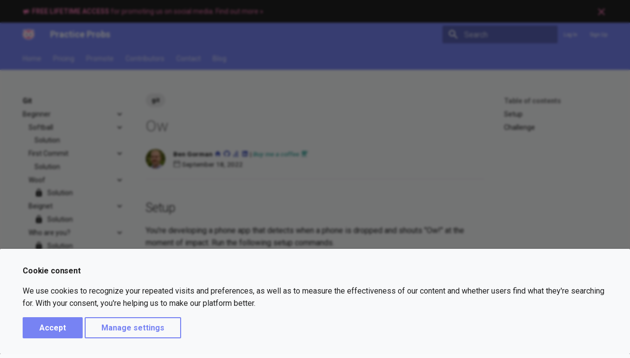

--- FILE ---
content_type: text/html; charset=UTF-8
request_url: https://www.practiceprobs.com/problemsets/git/beginner/ow/
body_size: 22987
content:

<!doctype html>
<html lang="en" class="no-js">
  <head>
    
      <meta charset="utf-8">
      <meta name="viewport" content="width=device-width,initial-scale=1">
      
        <meta name="description" content="Beginner Git practice problems with solutions.">
      
      
        <meta name="author" content="Ben Gorman">
      
      
        <link rel="canonical" href="https://www.practiceprobs.com/problemsets/git/beginner/ow/">
      
      
        <link rel="prev" href="../snickerdoodle/solution/">
      
      
        <link rel="next" href="solution/">
      
      
        
      
      
      <link rel="icon" href="../../../../assets/images/favicon.png">
      <meta name="generator" content="mkdocs-1.4.3, mkdocs-material-9.1.15+insiders-4.35.3">
    
    
      
        <title>Ow Problem | Beginner - Git - Practice Probs</title>
      
    
    
      <link href='https://d33wubrfki0l68.cloudfront.net/css/8daead513ea5693a1245e9df2d98eef497a35cef/assets/stylesheets/main.cac7c1ad.min.css' rel='stylesheet'/>
      
      

    
    
    
      
        
        
        <link rel="preconnect" href="https://fonts.gstatic.com" crossorigin>
        <link rel="stylesheet" href="https://fonts.googleapis.com/css?family=Roboto:300,300i,400,400i,700,700i%7CRoboto+Mono:400,400i,700,700i&display=fallback">
        <style>:root{--md-text-font:"Roboto";--md-code-font:"Roboto Mono"}</style>
      
    
    
      <link href='https://d33wubrfki0l68.cloudfront.net/css/956c589d24c3f3fc2af5d887a965af9090a287ea/stylesheets/extra.css' rel='stylesheet'/>
    
    <script>__md_scope=new URL("../../../..",location),__md_hash=e=>[...e].reduce((e,_)=>(e<<5)-e+_.charCodeAt(0),0),__md_get=(e,_=localStorage,t=__md_scope)=>JSON.parse(_.getItem(t.pathname+"."+e)),__md_set=(e,_,t=localStorage,a=__md_scope)=>{try{t.setItem(a.pathname+"."+e,JSON.stringify(_))}catch(e){}}</script>
    
      
  


  
  


  <script id="__analytics">function __md_analytics(){function n(){dataLayer.push(arguments)}window.dataLayer=window.dataLayer||[],n("js",new Date),n("config","G-JRMGJZQ8M8"),document.addEventListener("DOMContentLoaded",function(){document.forms.search&&document.forms.search.query.addEventListener("blur",function(){this.value&&n("event","search",{search_term:this.value})}),document$.subscribe(function(){var a=document.forms.feedback;if(void 0!==a)for(var e of a.querySelectorAll("[type=submit]"))e.addEventListener("click",function(e){e.preventDefault();var t=document.location.pathname,e=this.getAttribute("data-md-value");n("event","feedback",{page:t,data:e}),a.firstElementChild.disabled=!0;e=a.querySelector(".md-feedback__note [data-md-value='"+e+"']");e&&(e.hidden=!1)}),a.hidden=!1}),location$.subscribe(function(e){n("config","G-JRMGJZQ8M8",{page_path:e.pathname})})});var e=document.createElement("script");e.async=!0,e.src="https://www.googletagmanager.com/gtag/js?id=G-JRMGJZQ8M8",document.getElementById("__analytics").insertAdjacentElement("afterEnd",e)}</script>

  
    <script>var consent;"undefined"==typeof __md_analytics||(consent=__md_get("__consent"))&&consent.analytics&&__md_analytics()</script>
  

    
    
  
<meta property="og:type" content="website" />
<meta property="og:title" content="Ow Problem | Beginner - Git - Practice Probs" />
<meta property="og:description" content="Beginner Git practice problems with solutions." />
<meta property="og:image" content="https://www.practiceprobs.com/assets/images/social/problemsets/git/beginner/ow/index.png" />
<meta property="og:image:type" content="image/png" />
<meta property="og:image:width" content="1200" />
<meta property="og:image:height" content="630" />
<meta property="og:url" content="https://www.practiceprobs.com/problemsets/git/beginner/ow/" />
<meta property="twitter:card" content="summary_large_image" />
<meta property="twitter.title" content="Ow Problem | Beginner - Git - Practice Probs" />
<meta property="twitter:description" content="Beginner Git practice problems with solutions." />
<meta property="twitter:image" content="https://www.practiceprobs.com/assets/images/social/problemsets/git/beginner/ow/index.png" />
</head>
  
  
    <body dir="ltr">
  
    
    <input class="md-toggle" data-md-toggle="drawer" type="checkbox" id="__drawer" autocomplete="off">
    <input class="md-toggle" data-md-toggle="search" type="checkbox" id="__search" autocomplete="off">
    <label class="md-overlay" for="__drawer"></label>
    <div data-md-component="skip">
      
        
        <a href="#ow" class="md-skip">
          Skip to content
        </a>
      
    </div>
    <div data-md-component="announce">
      
        <aside class="md-banner">
          <div class="md-banner__inner md-grid md-typeset">
            
              <button class="md-banner__button md-icon" aria-label="Don't show this again">
                <svg xmlns="http://www.w3.org/2000/svg" viewBox="0 0 24 24"><path d="M19 6.41 17.59 5 12 10.59 6.41 5 5 6.41 10.59 12 5 17.59 6.41 19 12 13.41 17.59 19 19 17.59 13.41 12 19 6.41Z"/></svg>
              </button>
            
            

  <!-- Free Tutoring Session-->
  <!-- <a href="/pricing/">
    <span class="twemoji">
      <svg xmlns="http://www.w3.org/2000/svg" viewBox="0 0 24 24"><path d="M12 8H4a2 2 0 0 0-2 2v4a2 2 0 0 0 2 2h1v4a1 1 0 0 0 1 1h2a1 1 0 0 0 1-1v-4h3l5 4V4l-5 4m9.5 4c0 1.71-.96 3.26-2.5 4V8c1.53.75 2.5 2.3 2.5 4Z"/></svg>
    </span>
    <strong>Complementary 1-hour tutoring session with paid subscription.</strong> Find out more »
  </a> -->


  <!-- Promote Us -->
  <a href="/promote/">
    <span class="twemoji">
      <svg xmlns="http://www.w3.org/2000/svg" viewBox="0 0 24 24"><path d="M12 8H4a2 2 0 0 0-2 2v4a2 2 0 0 0 2 2h1v4a1 1 0 0 0 1 1h2a1 1 0 0 0 1-1v-4h3l5 4V4l-5 4m9.5 4c0 1.71-.96 3.26-2.5 4V8c1.53.75 2.5 2.3 2.5 4Z"/></svg>
    </span>
    <strong>FREE LIFETIME ACCESS</strong> for promoting us on social media. Find out more »
  </a>

  <!-- Discount -->
  <!-- <span class="twemoji">
    <svg xmlns="http://www.w3.org/2000/svg" viewBox="0 0 24 24"><path d="M12 8H4a2 2 0 0 0-2 2v4a2 2 0 0 0 2 2h1v4a1 1 0 0 0 1 1h2a1 1 0 0 0 1-1v-4h3l5 4V4l-5 4m9.5 4c0 1.71-.96 3.26-2.5 4V8c1.53.75 2.5 2.3 2.5 4Z"/></svg>
  </span>
  <strong>CYBER MONDAY DEAL:</strong> 50% off any plan w/ code CYBRMNDY22. Expires at Monday at midnight. -->

          </div>
          
            <script>var content,el=document.querySelector("[data-md-component=announce]");el&&(content=el.querySelector(".md-typeset"),__md_hash(content.innerHTML)===__md_get("__announce")&&(el.hidden=!0))</script>
          
        </aside>
      
    </div>
    
    
      <!-- Determine class according to configuration -->



<!-- Header -->
<header class="md-header" data-md-component="header">
  <nav class="md-header__inner md-grid" aria-label="header.title">

    <!-- Link to home -->
    <a href="../../../.." title="Practice Probs"
      class="md-header__button md-logo" aria-label="Practice Probs" data-md-component="logo">
      
  <img src="https://d33wubrfki0l68.cloudfront.net/08c7cd7df9f87025c85c9886c4b451bf06ca4636/9f0e8/assets/images/logo.png" alt="logo">

    </a>

    <!-- Button to open drawer -->
    <label class="md-header__button md-icon" for="__drawer">
      <svg xmlns="http://www.w3.org/2000/svg" viewBox="0 0 24 24"><path d="M3 6h18v2H3V6m0 5h18v2H3v-2m0 5h18v2H3v-2Z"/></svg>
    </label>

    <!-- Header title -->
    <div class="md-header__title" data-md-component="header-title">
      <div class="md-header__ellipsis">
        <div class="md-header__topic">
          <span class="md-ellipsis">
            Practice Probs
          </span>
        </div>
        <div class="md-header__topic" data-md-component="header-topic">
          <span class="md-ellipsis">
            
            Ow Problem | Beginner - Git
            
          </span>
        </div>
      </div>
    </div>

    <!-- Color palette -->
    
    
      <script>var media,input,key,value,palette=__md_get("__palette");if(palette&&palette.color){"(prefers-color-scheme)"===palette.color.media&&(media=matchMedia("(prefers-color-scheme: light)"),input=document.querySelector(media.matches?"[data-md-color-media='(prefers-color-scheme: light)']":"[data-md-color-media='(prefers-color-scheme: dark)']"),palette.color.media=input.getAttribute("data-md-color-media"),palette.color.scheme=input.getAttribute("data-md-color-scheme"),palette.color.primary=input.getAttribute("data-md-color-primary"),palette.color.accent=input.getAttribute("data-md-color-accent"));for([key,value]of Object.entries(palette.color))document.body.setAttribute("data-md-color-"+key,value)}</script>
    

    <!-- Site language selector -->
    

    <!-- Button to open search modal -->
     <!-- BG modification: changed "search" to "material/search" -->
    <label class="md-header__button md-icon" for="__search">
      <svg xmlns="http://www.w3.org/2000/svg" viewBox="0 0 24 24"><path d="M9.5 3A6.5 6.5 0 0 1 16 9.5c0 1.61-.59 3.09-1.56 4.23l.27.27h.79l5 5-1.5 1.5-5-5v-.79l-.27-.27A6.516 6.516 0 0 1 9.5 16 6.5 6.5 0 0 1 3 9.5 6.5 6.5 0 0 1 9.5 3m0 2C7 5 5 7 5 9.5S7 14 9.5 14 14 12 14 9.5 12 5 9.5 5Z"/></svg>
    </label>

    <!-- Search interface -->
    <div class="md-search" data-md-component="search" role="dialog">
  <label class="md-search__overlay" for="__search"></label>
  <div class="md-search__inner" role="search">
    <form class="md-search__form" name="search">
      <input type="text" class="md-search__input" name="query" aria-label="Search" placeholder="Search" autocapitalize="off" autocorrect="off" autocomplete="off" spellcheck="false" data-md-component="search-query" required>
      <label class="md-search__icon md-icon" for="__search">
        <svg xmlns="http://www.w3.org/2000/svg" viewBox="0 0 24 24"><path d="M9.5 3A6.5 6.5 0 0 1 16 9.5c0 1.61-.59 3.09-1.56 4.23l.27.27h.79l5 5-1.5 1.5-5-5v-.79l-.27-.27A6.516 6.516 0 0 1 9.5 16 6.5 6.5 0 0 1 3 9.5 6.5 6.5 0 0 1 9.5 3m0 2C7 5 5 7 5 9.5S7 14 9.5 14 14 12 14 9.5 12 5 9.5 5Z"/></svg>
        <svg xmlns="http://www.w3.org/2000/svg" viewBox="0 0 24 24"><path d="M20 11v2H8l5.5 5.5-1.42 1.42L4.16 12l7.92-7.92L13.5 5.5 8 11h12Z"/></svg>
      </label>
      <nav class="md-search__options" aria-label="Search">
        
        <button type="reset" class="md-search__icon md-icon" title="Clear" aria-label="Clear" tabindex="-1">
          <svg xmlns="http://www.w3.org/2000/svg" viewBox="0 0 24 24"><path d="M19 6.41 17.59 5 12 10.59 6.41 5 5 6.41 10.59 12 5 17.59 6.41 19 12 13.41 17.59 19 19 17.59 13.41 12 19 6.41Z"/></svg>
        </button>
      </nav>
      
    </form>
    <div class="md-search__output">
      <div class="md-search__scrollwrap" data-md-scrollfix>
        <div class="md-search-result" data-md-component="search-result">
          <div class="md-search-result__meta">
            Initializing search
          </div>
          <ol class="md-search-result__list" role="presentation"></ol>
        </div>
      </div>
    </div>
  </div>
</div>
    

    <!-- BG: sign up / login div -->
    <div class="user-info">
      <button id="login" class="_js_user-login md-header__button">Log In</button>
      <a id="signup" class="md-header__button" href="/pricing/">Sign Up</a>
      <button id="logout" class="md-header__button" style="display:none">Log Out</button>
      <button id="manage-plan" class="md-header__button" style="display:none">Manage Subscription</button>
    </div>

    <!-- Repository information -->
    
  </nav>

  <!-- Navigation tabs (sticky) -->
  
</header>
    
    <div class="md-container" data-md-component="container">
      
      
        
          
            

<!-- Navigation tabs -->
<nav class="md-tabs" aria-label="Tabs" data-md-component="tabs">
  <div class="md-grid">
    <ul class="md-tabs__list">
      
      
      
  
  
  
    <li class="md-tabs__item">
      <a href="../../../.." class="md-tabs__link">
        
  
    
  
  Home

      </a>
    </li>
  

      
      
      
      
  
  
  
    <li class="md-tabs__item">
      <a href="../../../../pricing/" class="md-tabs__link">
        
  
    
  
  Pricing

      </a>
    </li>
  

      
      
      
      
  
  
  
    <li class="md-tabs__item">
      <a href="../../../../promote/" class="md-tabs__link">
        
  
    
  
  Promote

      </a>
    </li>
  

      
      
      
      
  
  
  
    <li class="md-tabs__item">
      <a href="../../../../contributors/" class="md-tabs__link">
        
  
    
  
  Contributors

      </a>
    </li>
  

      
      
      
      
  
  
  
    <li class="md-tabs__item">
      <a href="../../../../contact/" class="md-tabs__link">
        
  
    
  
  Contact

      </a>
    </li>
  

      
      
      
      
  
  
  
    
    
      <li class="md-tabs__item">
        <a href="../../../../blog/" class="md-tabs__link">
          
  
    
  
  Blog

        </a>
      </li>
    
  

      
      
      
      
      
      
      
      
      
      
      
      
      
      
      
      
      
      
      
      
      
      
      
      
      
      
      
      
      
      
      
      
      
      
      
      
    </ul>
  </div>
</nav>
          
        
      
      <main class="md-main" data-md-component="main">
        <div class="md-main__inner md-grid">
          
            
              
              <div class="md-sidebar md-sidebar--primary" data-md-component="sidebar" data-md-type="navigation" >
                <div class="md-sidebar__scrollwrap">
                  <div class="md-sidebar__inner">
                    


  


<nav class="md-nav md-nav--primary md-nav--lifted" aria-label="Navigation" data-md-level="0">
  <label class="md-nav__title" for="__drawer">
    <a href="../../../.." title="Practice Probs" class="md-nav__button md-logo" aria-label="Practice Probs" data-md-component="logo">
      
  <img src="https://d33wubrfki0l68.cloudfront.net/08c7cd7df9f87025c85c9886c4b451bf06ca4636/9f0e8/assets/images/logo.png" alt="logo">

    </a>
    Practice Probs
  </label>
  
  <ul class="md-nav__list" data-md-scrollfix>
    
      
      
  
  
  
    <li class="md-nav__item">
      <a href="../../../.." class="md-nav__link">
        
  
  <span class="md-ellipsis">
    
  
    Home
  

    
  </span>
  
  

      </a>
    </li>
  

    
      
      
  
  
  
    <li class="md-nav__item">
      <a href="../../../../pricing/" class="md-nav__link">
        
  
  <span class="md-ellipsis">
    
  
    Pricing
  

    
  </span>
  
  

      </a>
    </li>
  

    
      
      
  
  
  
    <li class="md-nav__item">
      <a href="../../../../promote/" class="md-nav__link">
        
  
  <span class="md-ellipsis">
    
  
    Promote
  

    
  </span>
  
  

      </a>
    </li>
  

    
      
      
  
  
  
    <li class="md-nav__item">
      <a href="../../../../contributors/" class="md-nav__link">
        
  
  <span class="md-ellipsis">
    
  
    Contributors
  

    
  </span>
  
  

      </a>
    </li>
  

    
      
      
  
  
  
    <li class="md-nav__item">
      <a href="../../../../contact/" class="md-nav__link">
        
  
  <span class="md-ellipsis">
    
  
    Contact
  

    
  </span>
  
  

      </a>
    </li>
  

    
      
      
  
  
  
    
    
      
        
          
        
      
        
      
        
      
    
    
    <li class="md-nav__item md-nav__item--nested">
      
        
        
        
        
          
        
        <input class="md-nav__toggle md-toggle md-toggle--indeterminate" type="checkbox" id="__nav_6" >
        
          
          
          <div class="md-nav__link md-nav__container">
            <a href="../../../../blog/" class="md-nav__link ">
              
  
  <span class="md-ellipsis">
    
  
    Blog
  

    
  </span>
  
  

            </a>
            
              <label class="md-nav__link " for="__nav_6">
                <span class="md-nav__icon md-icon"></span>
              </label>
            
          </div>
        
        <nav class="md-nav" data-md-level="1" aria-labelledby="__nav_6_label" aria-expanded="false">
          <label class="md-nav__title" for="__nav_6">
            <span class="md-nav__icon md-icon"></span>
            
  
    Blog
  

          </label>
          <ul class="md-nav__list" data-md-scrollfix>
            
              
            
              
                
  
  
  
    
    
      
        
      
    
    
    <li class="md-nav__item md-nav__item--nested">
      
        
        
        
        
          
        
        <input class="md-nav__toggle md-toggle md-toggle--indeterminate" type="checkbox" id="__nav_6_2" >
        
          <label class="md-nav__link" for="__nav_6_2" id="__nav_6_2_label" tabindex="0">
            
  
  <span class="md-ellipsis">
    
  
    Archive
  

    
  </span>
  
  

            <span class="md-nav__icon md-icon"></span>
          </label>
        
        <nav class="md-nav" data-md-level="2" aria-labelledby="__nav_6_2_label" aria-expanded="false">
          <label class="md-nav__title" for="__nav_6_2">
            <span class="md-nav__icon md-icon"></span>
            
  
    Archive
  

          </label>
          <ul class="md-nav__list" data-md-scrollfix>
            
              
                
  
  
  
    <li class="md-nav__item">
      <a href="../../../../blog/archive/2022/" class="md-nav__link">
        
  
  <span class="md-ellipsis">
    
  
    2022
  

    
  </span>
  
  

      </a>
    </li>
  

              
            
          </ul>
        </nav>
      
    </li>
  

              
            
              
                
  
  
  
    
    
      
        
      
        
      
        
      
    
    
    <li class="md-nav__item md-nav__item--nested">
      
        
        
        
        
          
        
        <input class="md-nav__toggle md-toggle md-toggle--indeterminate" type="checkbox" id="__nav_6_3" >
        
          <label class="md-nav__link" for="__nav_6_3" id="__nav_6_3_label" tabindex="0">
            
  
  <span class="md-ellipsis">
    
  
    Categories
  

    
  </span>
  
  

            <span class="md-nav__icon md-icon"></span>
          </label>
        
        <nav class="md-nav" data-md-level="2" aria-labelledby="__nav_6_3_label" aria-expanded="false">
          <label class="md-nav__title" for="__nav_6_3">
            <span class="md-nav__icon md-icon"></span>
            
  
    Categories
  

          </label>
          <ul class="md-nav__list" data-md-scrollfix>
            
              
                
  
  
  
    <li class="md-nav__item">
      <a href="../../../../blog/category/cheat-sheets/" class="md-nav__link">
        
  
  <span class="md-ellipsis">
    
  
    Cheat Sheets
  

    
  </span>
  
  

      </a>
    </li>
  

              
            
              
                
  
  
  
    <li class="md-nav__item">
      <a href="../../../../blog/category/cloud-computing/" class="md-nav__link">
        
  
  <span class="md-ellipsis">
    
  
    Cloud Computing
  

    
  </span>
  
  

      </a>
    </li>
  

              
            
              
                
  
  
  
    <li class="md-nav__item">
      <a href="../../../../blog/category/lifestyle/" class="md-nav__link">
        
  
  <span class="md-ellipsis">
    
  
    Lifestyle
  

    
  </span>
  
  

      </a>
    </li>
  

              
            
          </ul>
        </nav>
      
    </li>
  

              
            
          </ul>
        </nav>
      
    </li>
  

    
      
      
  
  
  
    <li class="md-nav__item">
      <a href="../../../../tags/" class="md-nav__link">
        
  
  <span class="md-ellipsis">
    
  
    Tags
  

    
  </span>
  
  

      </a>
    </li>
  

    
      
      
  
  
  
    
    
      
        
      
        
      
        
      
    
    
    <li class="md-nav__item md-nav__item--nested">
      
        
        
        
        
          
        
        <input class="md-nav__toggle md-toggle md-toggle--indeterminate" type="checkbox" id="__nav_8" >
        
          <label class="md-nav__link" for="__nav_8" id="__nav_8_label" tabindex="0">
            
  
  <span class="md-ellipsis">
    
  
    Legal
  

    
  </span>
  
  

            <span class="md-nav__icon md-icon"></span>
          </label>
        
        <nav class="md-nav" data-md-level="1" aria-labelledby="__nav_8_label" aria-expanded="false">
          <label class="md-nav__title" for="__nav_8">
            <span class="md-nav__icon md-icon"></span>
            
  
    Legal
  

          </label>
          <ul class="md-nav__list" data-md-scrollfix>
            
              
                
  
  
  
    <li class="md-nav__item">
      <a href="../../../../legal/terms-of-service/" class="md-nav__link">
        
  
  <span class="md-ellipsis">
    
  
    Terms of Service
  

    
  </span>
  
  

      </a>
    </li>
  

              
            
              
                
  
  
  
    <li class="md-nav__item">
      <a href="../../../../legal/privacy-policy/" class="md-nav__link">
        
  
  <span class="md-ellipsis">
    
  
    Privacy Policy
  

    
  </span>
  
  

      </a>
    </li>
  

              
            
              
                
  
  
  
    <li class="md-nav__item">
      <a href="../../../../legal/subscription-agreement/" class="md-nav__link">
        
  
  <span class="md-ellipsis">
    
  
    Subscription Agreement
  

    
  </span>
  
  

      </a>
    </li>
  

              
            
          </ul>
        </nav>
      
    </li>
  

    
      
      
  
  
  
    
    
      
        
          
        
      
        
      
        
      
        
      
        
      
        
      
    
    
    <li class="md-nav__item md-nav__item--nested">
      
        
        
        
        
          
        
        <input class="md-nav__toggle md-toggle md-toggle--indeterminate" type="checkbox" id="__nav_9" >
        
          
          
          <div class="md-nav__link md-nav__container">
            <a href="../../../chrome-extensions/" class="md-nav__link ">
              
  
  <span class="md-ellipsis">
    
  
    Chrome Extensions
  

    
  </span>
  
  

            </a>
            
              <label class="md-nav__link " for="__nav_9">
                <span class="md-nav__icon md-icon"></span>
              </label>
            
          </div>
        
        <nav class="md-nav" data-md-level="1" aria-labelledby="__nav_9_label" aria-expanded="false">
          <label class="md-nav__title" for="__nav_9">
            <span class="md-nav__icon md-icon"></span>
            
  
    Chrome Extensions
  

          </label>
          <ul class="md-nav__list" data-md-scrollfix>
            
              
            
              
                
  
  
  
    
    
      
        
          
        
      
        
      
    
    
    <li class="md-nav__item md-nav__item--nested">
      
        
        
        
        
          
        
        <input class="md-nav__toggle md-toggle md-toggle--indeterminate" type="checkbox" id="__nav_9_2" >
        
          
          
          <div class="md-nav__link md-nav__container">
            <a href="../../../chrome-extensions/rickroller/" class="md-nav__link ">
              
  
  <span class="md-ellipsis">
    
  
    Rickroller
  

    
  </span>
  
  

            </a>
            
              <label class="md-nav__link " for="__nav_9_2">
                <span class="md-nav__icon md-icon"></span>
              </label>
            
          </div>
        
        <nav class="md-nav" data-md-level="2" aria-labelledby="__nav_9_2_label" aria-expanded="false">
          <label class="md-nav__title" for="__nav_9_2">
            <span class="md-nav__icon md-icon"></span>
            
  
    Rickroller
  

          </label>
          <ul class="md-nav__list" data-md-scrollfix>
            
              
            
              
                
  
  
  
    <li class="md-nav__item">
      <a href="../../../chrome-extensions/rickroller/solution/" class="md-nav__link">
        
  
  <span class="md-ellipsis">
    
  
    Solution
  

    
  </span>
  
  

      </a>
    </li>
  

              
            
          </ul>
        </nav>
      
    </li>
  

              
            
              
                
  
  
  
    
    
      
        
          
        
      
        
      
    
    
    <li class="md-nav__item md-nav__item--nested">
      
        
        
        
        
          
        
        <input class="md-nav__toggle md-toggle md-toggle--indeterminate" type="checkbox" id="__nav_9_3" >
        
          
          
          <div class="md-nav__link md-nav__container">
            <a href="../../../chrome-extensions/guess-a-number/" class="md-nav__link ">
              
  
  <span class="md-ellipsis">
    
  
    Guess a Number
  

    
  </span>
  
  

            </a>
            
              <label class="md-nav__link " for="__nav_9_3">
                <span class="md-nav__icon md-icon"></span>
              </label>
            
          </div>
        
        <nav class="md-nav" data-md-level="2" aria-labelledby="__nav_9_3_label" aria-expanded="false">
          <label class="md-nav__title" for="__nav_9_3">
            <span class="md-nav__icon md-icon"></span>
            
  
    Guess a Number
  

          </label>
          <ul class="md-nav__list" data-md-scrollfix>
            
              
            
              
                
  
  
  
    <li class="md-nav__item">
      <a href="../../../chrome-extensions/guess-a-number/solution/" class="md-nav__link">
        
  
    <svg xmlns="http://www.w3.org/2000/svg" viewBox="0 0 24 24"><path d="M12 17a2 2 0 0 0 2-2 2 2 0 0 0-2-2 2 2 0 0 0-2 2 2 2 0 0 0 2 2m6-9a2 2 0 0 1 2 2v10a2 2 0 0 1-2 2H6a2 2 0 0 1-2-2V10a2 2 0 0 1 2-2h1V6a5 5 0 0 1 5-5 5 5 0 0 1 5 5v2h1m-6-5a3 3 0 0 0-3 3v2h6V6a3 3 0 0 0-3-3Z"/></svg>
  
  <span class="md-ellipsis">
    
  
    Solution
  

    
  </span>
  
  

      </a>
    </li>
  

              
            
          </ul>
        </nav>
      
    </li>
  

              
            
              
                
  
  
  
    
    
      
        
          
        
      
        
      
    
    
    <li class="md-nav__item md-nav__item--nested">
      
        
        
        
        
          
        
        <input class="md-nav__toggle md-toggle md-toggle--indeterminate" type="checkbox" id="__nav_9_4" >
        
          
          
          <div class="md-nav__link md-nav__container">
            <a href="../../../chrome-extensions/find-and-replace/" class="md-nav__link ">
              
  
  <span class="md-ellipsis">
    
  
    Find and Replace
  

    
  </span>
  
  

            </a>
            
              <label class="md-nav__link " for="__nav_9_4">
                <span class="md-nav__icon md-icon"></span>
              </label>
            
          </div>
        
        <nav class="md-nav" data-md-level="2" aria-labelledby="__nav_9_4_label" aria-expanded="false">
          <label class="md-nav__title" for="__nav_9_4">
            <span class="md-nav__icon md-icon"></span>
            
  
    Find and Replace
  

          </label>
          <ul class="md-nav__list" data-md-scrollfix>
            
              
            
              
                
  
  
  
    <li class="md-nav__item">
      <a href="../../../chrome-extensions/find-and-replace/solution/" class="md-nav__link">
        
  
    <svg xmlns="http://www.w3.org/2000/svg" viewBox="0 0 24 24"><path d="M12 17a2 2 0 0 0 2-2 2 2 0 0 0-2-2 2 2 0 0 0-2 2 2 2 0 0 0 2 2m6-9a2 2 0 0 1 2 2v10a2 2 0 0 1-2 2H6a2 2 0 0 1-2-2V10a2 2 0 0 1 2-2h1V6a5 5 0 0 1 5-5 5 5 0 0 1 5 5v2h1m-6-5a3 3 0 0 0-3 3v2h6V6a3 3 0 0 0-3-3Z"/></svg>
  
  <span class="md-ellipsis">
    
  
    Solution
  

    
  </span>
  
  

      </a>
    </li>
  

              
            
          </ul>
        </nav>
      
    </li>
  

              
            
              
                
  
  
  
    
    
      
        
          
        
      
        
      
    
    
    <li class="md-nav__item md-nav__item--nested">
      
        
        
        
        
          
        
        <input class="md-nav__toggle md-toggle md-toggle--indeterminate" type="checkbox" id="__nav_9_5" >
        
          
          
          <div class="md-nav__link md-nav__container">
            <a href="../../../chrome-extensions/stackoverflow-search/" class="md-nav__link ">
              
  
  <span class="md-ellipsis">
    
  
    StackOverflow Search
  

    
  </span>
  
  

            </a>
            
              <label class="md-nav__link " for="__nav_9_5">
                <span class="md-nav__icon md-icon"></span>
              </label>
            
          </div>
        
        <nav class="md-nav" data-md-level="2" aria-labelledby="__nav_9_5_label" aria-expanded="false">
          <label class="md-nav__title" for="__nav_9_5">
            <span class="md-nav__icon md-icon"></span>
            
  
    StackOverflow Search
  

          </label>
          <ul class="md-nav__list" data-md-scrollfix>
            
              
            
              
                
  
  
  
    <li class="md-nav__item">
      <a href="../../../chrome-extensions/stackoverflow-search/solution/" class="md-nav__link">
        
  
    <svg xmlns="http://www.w3.org/2000/svg" viewBox="0 0 24 24"><path d="M12 17a2 2 0 0 0 2-2 2 2 0 0 0-2-2 2 2 0 0 0-2 2 2 2 0 0 0 2 2m6-9a2 2 0 0 1 2 2v10a2 2 0 0 1-2 2H6a2 2 0 0 1-2-2V10a2 2 0 0 1 2-2h1V6a5 5 0 0 1 5-5 5 5 0 0 1 5 5v2h1m-6-5a3 3 0 0 0-3 3v2h6V6a3 3 0 0 0-3-3Z"/></svg>
  
  <span class="md-ellipsis">
    
  
    Solution
  

    
  </span>
  
  

      </a>
    </li>
  

              
            
          </ul>
        </nav>
      
    </li>
  

              
            
              
                
  
  
  
    
    
      
        
          
        
      
        
      
    
    
    <li class="md-nav__item md-nav__item--nested">
      
        
        
        
        
          
        
        <input class="md-nav__toggle md-toggle md-toggle--indeterminate" type="checkbox" id="__nav_9_6" >
        
          
          
          <div class="md-nav__link md-nav__container">
            <a href="../../../chrome-extensions/to-do-list/" class="md-nav__link ">
              
  
  <span class="md-ellipsis">
    
  
    To Do List
  

    
  </span>
  
  

            </a>
            
              <label class="md-nav__link " for="__nav_9_6">
                <span class="md-nav__icon md-icon"></span>
              </label>
            
          </div>
        
        <nav class="md-nav" data-md-level="2" aria-labelledby="__nav_9_6_label" aria-expanded="false">
          <label class="md-nav__title" for="__nav_9_6">
            <span class="md-nav__icon md-icon"></span>
            
  
    To Do List
  

          </label>
          <ul class="md-nav__list" data-md-scrollfix>
            
              
            
              
                
  
  
  
    <li class="md-nav__item">
      <a href="../../../chrome-extensions/to-do-list/solution/" class="md-nav__link">
        
  
    <svg xmlns="http://www.w3.org/2000/svg" viewBox="0 0 24 24"><path d="M12 17a2 2 0 0 0 2-2 2 2 0 0 0-2-2 2 2 0 0 0-2 2 2 2 0 0 0 2 2m6-9a2 2 0 0 1 2 2v10a2 2 0 0 1-2 2H6a2 2 0 0 1-2-2V10a2 2 0 0 1 2-2h1V6a5 5 0 0 1 5-5 5 5 0 0 1 5 5v2h1m-6-5a3 3 0 0 0-3 3v2h6V6a3 3 0 0 0-3-3Z"/></svg>
  
  <span class="md-ellipsis">
    
  
    Solution
  

    
  </span>
  
  

      </a>
    </li>
  

              
            
          </ul>
        </nav>
      
    </li>
  

              
            
          </ul>
        </nav>
      
    </li>
  

    
      
      
  
  
    
  
  
    
    
      
        
          
        
      
        
      
        
      
        
      
    
    
    <li class="md-nav__item md-nav__item--active md-nav__item--nested">
      
        
        
        
        
        <input class="md-nav__toggle md-toggle " type="checkbox" id="__nav_10" checked>
        
          
          
          <div class="md-nav__link md-nav__container">
            <a href="../../" class="md-nav__link ">
              
  
  <span class="md-ellipsis">
    
  
    Git
  

    
  </span>
  
  

            </a>
            
              <label class="md-nav__link " for="__nav_10">
                <span class="md-nav__icon md-icon"></span>
              </label>
            
          </div>
        
        <nav class="md-nav" data-md-level="1" aria-labelledby="__nav_10_label" aria-expanded="true">
          <label class="md-nav__title" for="__nav_10">
            <span class="md-nav__icon md-icon"></span>
            
  
    Git
  

          </label>
          <ul class="md-nav__list" data-md-scrollfix>
            
              
            
              
                
  
  
    
  
  
    
    
      
        
          
        
      
        
      
        
      
        
      
        
      
        
      
        
      
        
      
        
      
        
      
    
    
    <li class="md-nav__item md-nav__item--active md-nav__item--nested">
      
        
        
        
        
        <input class="md-nav__toggle md-toggle " type="checkbox" id="__nav_10_2" checked>
        
          
          
          <div class="md-nav__link md-nav__container">
            <a href="../" class="md-nav__link ">
              
  
  <span class="md-ellipsis">
    
  
    Beginner
  

    
  </span>
  
  

            </a>
            
              <label class="md-nav__link " for="__nav_10_2">
                <span class="md-nav__icon md-icon"></span>
              </label>
            
          </div>
        
        <nav class="md-nav" data-md-level="2" aria-labelledby="__nav_10_2_label" aria-expanded="true">
          <label class="md-nav__title" for="__nav_10_2">
            <span class="md-nav__icon md-icon"></span>
            
  
    Beginner
  

          </label>
          <ul class="md-nav__list" data-md-scrollfix>
            
              
            
              
                
  
  
  
    
    
      
        
          
        
      
        
      
    
    
    <li class="md-nav__item md-nav__item--nested">
      
        
        
        
        
          
        
        <input class="md-nav__toggle md-toggle md-toggle--indeterminate" type="checkbox" id="__nav_10_2_2" >
        
          
          
          <div class="md-nav__link md-nav__container">
            <a href="../softball/" class="md-nav__link ">
              
  
  <span class="md-ellipsis">
    
  
    Softball
  

    
  </span>
  
  

            </a>
            
              <label class="md-nav__link " for="__nav_10_2_2">
                <span class="md-nav__icon md-icon"></span>
              </label>
            
          </div>
        
        <nav class="md-nav" data-md-level="3" aria-labelledby="__nav_10_2_2_label" aria-expanded="false">
          <label class="md-nav__title" for="__nav_10_2_2">
            <span class="md-nav__icon md-icon"></span>
            
  
    Softball
  

          </label>
          <ul class="md-nav__list" data-md-scrollfix>
            
              
            
              
                
  
  
  
    <li class="md-nav__item">
      <a href="../softball/solution/" class="md-nav__link">
        
  
  <span class="md-ellipsis">
    
  
    Solution
  

    
  </span>
  
  

      </a>
    </li>
  

              
            
          </ul>
        </nav>
      
    </li>
  

              
            
              
                
  
  
  
    
    
      
        
          
        
      
        
      
    
    
    <li class="md-nav__item md-nav__item--nested">
      
        
        
        
        
          
        
        <input class="md-nav__toggle md-toggle md-toggle--indeterminate" type="checkbox" id="__nav_10_2_3" >
        
          
          
          <div class="md-nav__link md-nav__container">
            <a href="../first-commit/" class="md-nav__link ">
              
  
  <span class="md-ellipsis">
    
  
    First Commit
  

    
  </span>
  
  

            </a>
            
              <label class="md-nav__link " for="__nav_10_2_3">
                <span class="md-nav__icon md-icon"></span>
              </label>
            
          </div>
        
        <nav class="md-nav" data-md-level="3" aria-labelledby="__nav_10_2_3_label" aria-expanded="false">
          <label class="md-nav__title" for="__nav_10_2_3">
            <span class="md-nav__icon md-icon"></span>
            
  
    First Commit
  

          </label>
          <ul class="md-nav__list" data-md-scrollfix>
            
              
            
              
                
  
  
  
    <li class="md-nav__item">
      <a href="../first-commit/solution/" class="md-nav__link">
        
  
  <span class="md-ellipsis">
    
  
    Solution
  

    
  </span>
  
  

      </a>
    </li>
  

              
            
          </ul>
        </nav>
      
    </li>
  

              
            
              
                
  
  
  
    
    
      
        
          
        
      
        
      
    
    
    <li class="md-nav__item md-nav__item--nested">
      
        
        
        
        
          
        
        <input class="md-nav__toggle md-toggle md-toggle--indeterminate" type="checkbox" id="__nav_10_2_4" >
        
          
          
          <div class="md-nav__link md-nav__container">
            <a href="../woof/" class="md-nav__link ">
              
  
  <span class="md-ellipsis">
    
  
    Woof
  

    
  </span>
  
  

            </a>
            
              <label class="md-nav__link " for="__nav_10_2_4">
                <span class="md-nav__icon md-icon"></span>
              </label>
            
          </div>
        
        <nav class="md-nav" data-md-level="3" aria-labelledby="__nav_10_2_4_label" aria-expanded="false">
          <label class="md-nav__title" for="__nav_10_2_4">
            <span class="md-nav__icon md-icon"></span>
            
  
    Woof
  

          </label>
          <ul class="md-nav__list" data-md-scrollfix>
            
              
            
              
                
  
  
  
    <li class="md-nav__item">
      <a href="../woof/solution/" class="md-nav__link">
        
  
    <svg xmlns="http://www.w3.org/2000/svg" viewBox="0 0 24 24"><path d="M12 17a2 2 0 0 0 2-2 2 2 0 0 0-2-2 2 2 0 0 0-2 2 2 2 0 0 0 2 2m6-9a2 2 0 0 1 2 2v10a2 2 0 0 1-2 2H6a2 2 0 0 1-2-2V10a2 2 0 0 1 2-2h1V6a5 5 0 0 1 5-5 5 5 0 0 1 5 5v2h1m-6-5a3 3 0 0 0-3 3v2h6V6a3 3 0 0 0-3-3Z"/></svg>
  
  <span class="md-ellipsis">
    
  
    Solution
  

    
  </span>
  
  

      </a>
    </li>
  

              
            
          </ul>
        </nav>
      
    </li>
  

              
            
              
                
  
  
  
    
    
      
        
          
        
      
        
      
    
    
    <li class="md-nav__item md-nav__item--nested">
      
        
        
        
        
          
        
        <input class="md-nav__toggle md-toggle md-toggle--indeterminate" type="checkbox" id="__nav_10_2_5" >
        
          
          
          <div class="md-nav__link md-nav__container">
            <a href="../beignet/" class="md-nav__link ">
              
  
  <span class="md-ellipsis">
    
  
    Beignet
  

    
  </span>
  
  

            </a>
            
              <label class="md-nav__link " for="__nav_10_2_5">
                <span class="md-nav__icon md-icon"></span>
              </label>
            
          </div>
        
        <nav class="md-nav" data-md-level="3" aria-labelledby="__nav_10_2_5_label" aria-expanded="false">
          <label class="md-nav__title" for="__nav_10_2_5">
            <span class="md-nav__icon md-icon"></span>
            
  
    Beignet
  

          </label>
          <ul class="md-nav__list" data-md-scrollfix>
            
              
            
              
                
  
  
  
    <li class="md-nav__item">
      <a href="../beignet/solution/" class="md-nav__link">
        
  
    <svg xmlns="http://www.w3.org/2000/svg" viewBox="0 0 24 24"><path d="M12 17a2 2 0 0 0 2-2 2 2 0 0 0-2-2 2 2 0 0 0-2 2 2 2 0 0 0 2 2m6-9a2 2 0 0 1 2 2v10a2 2 0 0 1-2 2H6a2 2 0 0 1-2-2V10a2 2 0 0 1 2-2h1V6a5 5 0 0 1 5-5 5 5 0 0 1 5 5v2h1m-6-5a3 3 0 0 0-3 3v2h6V6a3 3 0 0 0-3-3Z"/></svg>
  
  <span class="md-ellipsis">
    
  
    Solution
  

    
  </span>
  
  

      </a>
    </li>
  

              
            
          </ul>
        </nav>
      
    </li>
  

              
            
              
                
  
  
  
    
    
      
        
          
        
      
        
      
    
    
    <li class="md-nav__item md-nav__item--nested">
      
        
        
        
        
          
        
        <input class="md-nav__toggle md-toggle md-toggle--indeterminate" type="checkbox" id="__nav_10_2_6" >
        
          
          
          <div class="md-nav__link md-nav__container">
            <a href="../who-are-you/" class="md-nav__link ">
              
  
  <span class="md-ellipsis">
    
  
    Who are you?
  

    
  </span>
  
  

            </a>
            
              <label class="md-nav__link " for="__nav_10_2_6">
                <span class="md-nav__icon md-icon"></span>
              </label>
            
          </div>
        
        <nav class="md-nav" data-md-level="3" aria-labelledby="__nav_10_2_6_label" aria-expanded="false">
          <label class="md-nav__title" for="__nav_10_2_6">
            <span class="md-nav__icon md-icon"></span>
            
  
    Who are you?
  

          </label>
          <ul class="md-nav__list" data-md-scrollfix>
            
              
            
              
                
  
  
  
    <li class="md-nav__item">
      <a href="../who-are-you/solution/" class="md-nav__link">
        
  
    <svg xmlns="http://www.w3.org/2000/svg" viewBox="0 0 24 24"><path d="M12 17a2 2 0 0 0 2-2 2 2 0 0 0-2-2 2 2 0 0 0-2 2 2 2 0 0 0 2 2m6-9a2 2 0 0 1 2 2v10a2 2 0 0 1-2 2H6a2 2 0 0 1-2-2V10a2 2 0 0 1 2-2h1V6a5 5 0 0 1 5-5 5 5 0 0 1 5 5v2h1m-6-5a3 3 0 0 0-3 3v2h6V6a3 3 0 0 0-3-3Z"/></svg>
  
  <span class="md-ellipsis">
    
  
    Solution
  

    
  </span>
  
  

      </a>
    </li>
  

              
            
          </ul>
        </nav>
      
    </li>
  

              
            
              
                
  
  
  
    
    
      
        
          
        
      
        
      
    
    
    <li class="md-nav__item md-nav__item--nested">
      
        
        
        
        
          
        
        <input class="md-nav__toggle md-toggle md-toggle--indeterminate" type="checkbox" id="__nav_10_2_7" >
        
          
          
          <div class="md-nav__link md-nav__container">
            <a href="../who-am-i/" class="md-nav__link ">
              
  
  <span class="md-ellipsis">
    
  
    Who am I?
  

    
  </span>
  
  

            </a>
            
              <label class="md-nav__link " for="__nav_10_2_7">
                <span class="md-nav__icon md-icon"></span>
              </label>
            
          </div>
        
        <nav class="md-nav" data-md-level="3" aria-labelledby="__nav_10_2_7_label" aria-expanded="false">
          <label class="md-nav__title" for="__nav_10_2_7">
            <span class="md-nav__icon md-icon"></span>
            
  
    Who am I?
  

          </label>
          <ul class="md-nav__list" data-md-scrollfix>
            
              
            
              
                
  
  
  
    <li class="md-nav__item">
      <a href="../who-am-i/solution/" class="md-nav__link">
        
  
    <svg xmlns="http://www.w3.org/2000/svg" viewBox="0 0 24 24"><path d="M12 17a2 2 0 0 0 2-2 2 2 0 0 0-2-2 2 2 0 0 0-2 2 2 2 0 0 0 2 2m6-9a2 2 0 0 1 2 2v10a2 2 0 0 1-2 2H6a2 2 0 0 1-2-2V10a2 2 0 0 1 2-2h1V6a5 5 0 0 1 5-5 5 5 0 0 1 5 5v2h1m-6-5a3 3 0 0 0-3 3v2h6V6a3 3 0 0 0-3-3Z"/></svg>
  
  <span class="md-ellipsis">
    
  
    Solution
  

    
  </span>
  
  

      </a>
    </li>
  

              
            
          </ul>
        </nav>
      
    </li>
  

              
            
              
                
  
  
  
    
    
      
        
          
        
      
        
      
    
    
    <li class="md-nav__item md-nav__item--nested">
      
        
        
        
        
          
        
        <input class="md-nav__toggle md-toggle md-toggle--indeterminate" type="checkbox" id="__nav_10_2_8" >
        
          
          
          <div class="md-nav__link md-nav__container">
            <a href="../snickerdoodle/" class="md-nav__link ">
              
  
  <span class="md-ellipsis">
    
  
    Snickerdoodle
  

    
  </span>
  
  

            </a>
            
              <label class="md-nav__link " for="__nav_10_2_8">
                <span class="md-nav__icon md-icon"></span>
              </label>
            
          </div>
        
        <nav class="md-nav" data-md-level="3" aria-labelledby="__nav_10_2_8_label" aria-expanded="false">
          <label class="md-nav__title" for="__nav_10_2_8">
            <span class="md-nav__icon md-icon"></span>
            
  
    Snickerdoodle
  

          </label>
          <ul class="md-nav__list" data-md-scrollfix>
            
              
            
              
                
  
  
  
    <li class="md-nav__item">
      <a href="../snickerdoodle/solution/" class="md-nav__link">
        
  
    <svg xmlns="http://www.w3.org/2000/svg" viewBox="0 0 24 24"><path d="M12 17a2 2 0 0 0 2-2 2 2 0 0 0-2-2 2 2 0 0 0-2 2 2 2 0 0 0 2 2m6-9a2 2 0 0 1 2 2v10a2 2 0 0 1-2 2H6a2 2 0 0 1-2-2V10a2 2 0 0 1 2-2h1V6a5 5 0 0 1 5-5 5 5 0 0 1 5 5v2h1m-6-5a3 3 0 0 0-3 3v2h6V6a3 3 0 0 0-3-3Z"/></svg>
  
  <span class="md-ellipsis">
    
  
    Solution
  

    
  </span>
  
  

      </a>
    </li>
  

              
            
          </ul>
        </nav>
      
    </li>
  

              
            
              
                
  
  
    
  
  
    
    
      
        
          
        
      
        
      
    
    
    <li class="md-nav__item md-nav__item--active md-nav__item--nested">
      
        
        
        
        
        <input class="md-nav__toggle md-toggle " type="checkbox" id="__nav_10_2_9" checked>
        
          
          
          <div class="md-nav__link md-nav__container">
            <a href="./" class="md-nav__link md-nav__link--active">
              
  
  <span class="md-ellipsis">
    
  
    Ow
  

    
  </span>
  
  

            </a>
            
              <label class="md-nav__link md-nav__link--active" for="__nav_10_2_9">
                <span class="md-nav__icon md-icon"></span>
              </label>
            
          </div>
        
        <nav class="md-nav" data-md-level="3" aria-labelledby="__nav_10_2_9_label" aria-expanded="true">
          <label class="md-nav__title" for="__nav_10_2_9">
            <span class="md-nav__icon md-icon"></span>
            
  
    Ow
  

          </label>
          <ul class="md-nav__list" data-md-scrollfix>
            
              
            
              
                
  
  
  
    <li class="md-nav__item">
      <a href="solution/" class="md-nav__link">
        
  
    <svg xmlns="http://www.w3.org/2000/svg" viewBox="0 0 24 24"><path d="M12 17a2 2 0 0 0 2-2 2 2 0 0 0-2-2 2 2 0 0 0-2 2 2 2 0 0 0 2 2m6-9a2 2 0 0 1 2 2v10a2 2 0 0 1-2 2H6a2 2 0 0 1-2-2V10a2 2 0 0 1 2-2h1V6a5 5 0 0 1 5-5 5 5 0 0 1 5 5v2h1m-6-5a3 3 0 0 0-3 3v2h6V6a3 3 0 0 0-3-3Z"/></svg>
  
  <span class="md-ellipsis">
    
  
    Solution
  

    
  </span>
  
  

      </a>
    </li>
  

              
            
          </ul>
        </nav>
      
    </li>
  

              
            
              
                
  
  
  
    
    
      
        
          
        
      
        
      
    
    
    <li class="md-nav__item md-nav__item--nested">
      
        
        
        
        
          
        
        <input class="md-nav__toggle md-toggle md-toggle--indeterminate" type="checkbox" id="__nav_10_2_10" >
        
          
          
          <div class="md-nav__link md-nav__container">
            <a href="../hot-bod/" class="md-nav__link ">
              
  
  <span class="md-ellipsis">
    
  
    Hot Bod
  

    
  </span>
  
  

            </a>
            
              <label class="md-nav__link " for="__nav_10_2_10">
                <span class="md-nav__icon md-icon"></span>
              </label>
            
          </div>
        
        <nav class="md-nav" data-md-level="3" aria-labelledby="__nav_10_2_10_label" aria-expanded="false">
          <label class="md-nav__title" for="__nav_10_2_10">
            <span class="md-nav__icon md-icon"></span>
            
  
    Hot Bod
  

          </label>
          <ul class="md-nav__list" data-md-scrollfix>
            
              
            
              
                
  
  
  
    <li class="md-nav__item">
      <a href="../hot-bod/solution/" class="md-nav__link">
        
  
    <svg xmlns="http://www.w3.org/2000/svg" viewBox="0 0 24 24"><path d="M12 17a2 2 0 0 0 2-2 2 2 0 0 0-2-2 2 2 0 0 0-2 2 2 2 0 0 0 2 2m6-9a2 2 0 0 1 2 2v10a2 2 0 0 1-2 2H6a2 2 0 0 1-2-2V10a2 2 0 0 1 2-2h1V6a5 5 0 0 1 5-5 5 5 0 0 1 5 5v2h1m-6-5a3 3 0 0 0-3 3v2h6V6a3 3 0 0 0-3-3Z"/></svg>
  
  <span class="md-ellipsis">
    
  
    Solution
  

    
  </span>
  
  

      </a>
    </li>
  

              
            
          </ul>
        </nav>
      
    </li>
  

              
            
          </ul>
        </nav>
      
    </li>
  

              
            
              
                
  
  
  
    
    
      
        
          
        
      
        
      
        
      
        
      
        
      
        
      
        
      
    
    
    <li class="md-nav__item md-nav__item--nested">
      
        
        
        
        
          
        
        <input class="md-nav__toggle md-toggle md-toggle--indeterminate" type="checkbox" id="__nav_10_3" >
        
          
          
          <div class="md-nav__link md-nav__container">
            <a href="../../intermediate/" class="md-nav__link ">
              
  
  <span class="md-ellipsis">
    
  
    Intermediate
  

    
  </span>
  
  

            </a>
            
              <label class="md-nav__link " for="__nav_10_3">
                <span class="md-nav__icon md-icon"></span>
              </label>
            
          </div>
        
        <nav class="md-nav" data-md-level="2" aria-labelledby="__nav_10_3_label" aria-expanded="false">
          <label class="md-nav__title" for="__nav_10_3">
            <span class="md-nav__icon md-icon"></span>
            
  
    Intermediate
  

          </label>
          <ul class="md-nav__list" data-md-scrollfix>
            
              
            
              
                
  
  
  
    
    
      
        
          
        
      
        
      
    
    
    <li class="md-nav__item md-nav__item--nested">
      
        
        
        
        
          
        
        <input class="md-nav__toggle md-toggle md-toggle--indeterminate" type="checkbox" id="__nav_10_3_2" >
        
          
          
          <div class="md-nav__link md-nav__container">
            <a href="../../intermediate/ufo-sightings/" class="md-nav__link ">
              
  
  <span class="md-ellipsis">
    
  
    UFO Sightings
  

    
  </span>
  
  

            </a>
            
              <label class="md-nav__link " for="__nav_10_3_2">
                <span class="md-nav__icon md-icon"></span>
              </label>
            
          </div>
        
        <nav class="md-nav" data-md-level="3" aria-labelledby="__nav_10_3_2_label" aria-expanded="false">
          <label class="md-nav__title" for="__nav_10_3_2">
            <span class="md-nav__icon md-icon"></span>
            
  
    UFO Sightings
  

          </label>
          <ul class="md-nav__list" data-md-scrollfix>
            
              
            
              
                
  
  
  
    <li class="md-nav__item">
      <a href="../../intermediate/ufo-sightings/solution/" class="md-nav__link">
        
  
  <span class="md-ellipsis">
    
  
    Solution
  

    
  </span>
  
  

      </a>
    </li>
  

              
            
          </ul>
        </nav>
      
    </li>
  

              
            
              
                
  
  
  
    
    
      
        
          
        
      
        
      
    
    
    <li class="md-nav__item md-nav__item--nested">
      
        
        
        
        
          
        
        <input class="md-nav__toggle md-toggle md-toggle--indeterminate" type="checkbox" id="__nav_10_3_3" >
        
          
          
          <div class="md-nav__link md-nav__container">
            <a href="../../intermediate/pizza/" class="md-nav__link ">
              
  
  <span class="md-ellipsis">
    
  
    Pizza
  

    
  </span>
  
  

            </a>
            
              <label class="md-nav__link " for="__nav_10_3_3">
                <span class="md-nav__icon md-icon"></span>
              </label>
            
          </div>
        
        <nav class="md-nav" data-md-level="3" aria-labelledby="__nav_10_3_3_label" aria-expanded="false">
          <label class="md-nav__title" for="__nav_10_3_3">
            <span class="md-nav__icon md-icon"></span>
            
  
    Pizza
  

          </label>
          <ul class="md-nav__list" data-md-scrollfix>
            
              
            
              
                
  
  
  
    <li class="md-nav__item">
      <a href="../../intermediate/pizza/solution/" class="md-nav__link">
        
  
    <svg xmlns="http://www.w3.org/2000/svg" viewBox="0 0 24 24"><path d="M12 17a2 2 0 0 0 2-2 2 2 0 0 0-2-2 2 2 0 0 0-2 2 2 2 0 0 0 2 2m6-9a2 2 0 0 1 2 2v10a2 2 0 0 1-2 2H6a2 2 0 0 1-2-2V10a2 2 0 0 1 2-2h1V6a5 5 0 0 1 5-5 5 5 0 0 1 5 5v2h1m-6-5a3 3 0 0 0-3 3v2h6V6a3 3 0 0 0-3-3Z"/></svg>
  
  <span class="md-ellipsis">
    
  
    Solution
  

    
  </span>
  
  

      </a>
    </li>
  

              
            
          </ul>
        </nav>
      
    </li>
  

              
            
              
                
  
  
  
    
    
      
        
          
        
      
        
      
    
    
    <li class="md-nav__item md-nav__item--nested">
      
        
        
        
        
          
        
        <input class="md-nav__toggle md-toggle md-toggle--indeterminate" type="checkbox" id="__nav_10_3_4" >
        
          
          
          <div class="md-nav__link md-nav__container">
            <a href="../../intermediate/copy-cat/" class="md-nav__link ">
              
  
  <span class="md-ellipsis">
    
  
    Copy Cat
  

    
  </span>
  
  

            </a>
            
              <label class="md-nav__link " for="__nav_10_3_4">
                <span class="md-nav__icon md-icon"></span>
              </label>
            
          </div>
        
        <nav class="md-nav" data-md-level="3" aria-labelledby="__nav_10_3_4_label" aria-expanded="false">
          <label class="md-nav__title" for="__nav_10_3_4">
            <span class="md-nav__icon md-icon"></span>
            
  
    Copy Cat
  

          </label>
          <ul class="md-nav__list" data-md-scrollfix>
            
              
            
              
                
  
  
  
    <li class="md-nav__item">
      <a href="../../intermediate/copy-cat/solution/" class="md-nav__link">
        
  
    <svg xmlns="http://www.w3.org/2000/svg" viewBox="0 0 24 24"><path d="M12 17a2 2 0 0 0 2-2 2 2 0 0 0-2-2 2 2 0 0 0-2 2 2 2 0 0 0 2 2m6-9a2 2 0 0 1 2 2v10a2 2 0 0 1-2 2H6a2 2 0 0 1-2-2V10a2 2 0 0 1 2-2h1V6a5 5 0 0 1 5-5 5 5 0 0 1 5 5v2h1m-6-5a3 3 0 0 0-3 3v2h6V6a3 3 0 0 0-3-3Z"/></svg>
  
  <span class="md-ellipsis">
    
  
    Solution
  

    
  </span>
  
  

      </a>
    </li>
  

              
            
          </ul>
        </nav>
      
    </li>
  

              
            
              
                
  
  
  
    
    
      
        
          
        
      
        
      
    
    
    <li class="md-nav__item md-nav__item--nested">
      
        
        
        
        
          
        
        <input class="md-nav__toggle md-toggle md-toggle--indeterminate" type="checkbox" id="__nav_10_3_5" >
        
          
          
          <div class="md-nav__link md-nav__container">
            <a href="../../intermediate/haiku/" class="md-nav__link ">
              
  
  <span class="md-ellipsis">
    
  
    Haiku
  

    
  </span>
  
  

            </a>
            
              <label class="md-nav__link " for="__nav_10_3_5">
                <span class="md-nav__icon md-icon"></span>
              </label>
            
          </div>
        
        <nav class="md-nav" data-md-level="3" aria-labelledby="__nav_10_3_5_label" aria-expanded="false">
          <label class="md-nav__title" for="__nav_10_3_5">
            <span class="md-nav__icon md-icon"></span>
            
  
    Haiku
  

          </label>
          <ul class="md-nav__list" data-md-scrollfix>
            
              
            
              
                
  
  
  
    <li class="md-nav__item">
      <a href="../../intermediate/haiku/solution/" class="md-nav__link">
        
  
    <svg xmlns="http://www.w3.org/2000/svg" viewBox="0 0 24 24"><path d="M12 17a2 2 0 0 0 2-2 2 2 0 0 0-2-2 2 2 0 0 0-2 2 2 2 0 0 0 2 2m6-9a2 2 0 0 1 2 2v10a2 2 0 0 1-2 2H6a2 2 0 0 1-2-2V10a2 2 0 0 1 2-2h1V6a5 5 0 0 1 5-5 5 5 0 0 1 5 5v2h1m-6-5a3 3 0 0 0-3 3v2h6V6a3 3 0 0 0-3-3Z"/></svg>
  
  <span class="md-ellipsis">
    
  
    Solution
  

    
  </span>
  
  

      </a>
    </li>
  

              
            
          </ul>
        </nav>
      
    </li>
  

              
            
              
                
  
  
  
    
    
      
        
          
        
      
        
      
    
    
    <li class="md-nav__item md-nav__item--nested">
      
        
        
        
        
          
        
        <input class="md-nav__toggle md-toggle md-toggle--indeterminate" type="checkbox" id="__nav_10_3_6" >
        
          
          
          <div class="md-nav__link md-nav__container">
            <a href="../../intermediate/whoopsies/" class="md-nav__link ">
              
  
  <span class="md-ellipsis">
    
  
    Whoopsies
  

    
  </span>
  
  

            </a>
            
              <label class="md-nav__link " for="__nav_10_3_6">
                <span class="md-nav__icon md-icon"></span>
              </label>
            
          </div>
        
        <nav class="md-nav" data-md-level="3" aria-labelledby="__nav_10_3_6_label" aria-expanded="false">
          <label class="md-nav__title" for="__nav_10_3_6">
            <span class="md-nav__icon md-icon"></span>
            
  
    Whoopsies
  

          </label>
          <ul class="md-nav__list" data-md-scrollfix>
            
              
            
              
                
  
  
  
    <li class="md-nav__item">
      <a href="../../intermediate/whoopsies/solution/" class="md-nav__link">
        
  
    <svg xmlns="http://www.w3.org/2000/svg" viewBox="0 0 24 24"><path d="M12 17a2 2 0 0 0 2-2 2 2 0 0 0-2-2 2 2 0 0 0-2 2 2 2 0 0 0 2 2m6-9a2 2 0 0 1 2 2v10a2 2 0 0 1-2 2H6a2 2 0 0 1-2-2V10a2 2 0 0 1 2-2h1V6a5 5 0 0 1 5-5 5 5 0 0 1 5 5v2h1m-6-5a3 3 0 0 0-3 3v2h6V6a3 3 0 0 0-3-3Z"/></svg>
  
  <span class="md-ellipsis">
    
  
    Solution
  

    
  </span>
  
  

      </a>
    </li>
  

              
            
          </ul>
        </nav>
      
    </li>
  

              
            
              
                
  
  
  
    
    
      
        
          
        
      
        
      
    
    
    <li class="md-nav__item md-nav__item--nested">
      
        
        
        
        
          
        
        <input class="md-nav__toggle md-toggle md-toggle--indeterminate" type="checkbox" id="__nav_10_3_7" >
        
          
          
          <div class="md-nav__link md-nav__container">
            <a href="../../intermediate/board-games/" class="md-nav__link ">
              
  
  <span class="md-ellipsis">
    
  
    Board Games
  

    
  </span>
  
  

            </a>
            
              <label class="md-nav__link " for="__nav_10_3_7">
                <span class="md-nav__icon md-icon"></span>
              </label>
            
          </div>
        
        <nav class="md-nav" data-md-level="3" aria-labelledby="__nav_10_3_7_label" aria-expanded="false">
          <label class="md-nav__title" for="__nav_10_3_7">
            <span class="md-nav__icon md-icon"></span>
            
  
    Board Games
  

          </label>
          <ul class="md-nav__list" data-md-scrollfix>
            
              
            
              
                
  
  
  
    <li class="md-nav__item">
      <a href="../../intermediate/board-games/solution/" class="md-nav__link">
        
  
    <svg xmlns="http://www.w3.org/2000/svg" viewBox="0 0 24 24"><path d="M12 17a2 2 0 0 0 2-2 2 2 0 0 0-2-2 2 2 0 0 0-2 2 2 2 0 0 0 2 2m6-9a2 2 0 0 1 2 2v10a2 2 0 0 1-2 2H6a2 2 0 0 1-2-2V10a2 2 0 0 1 2-2h1V6a5 5 0 0 1 5-5 5 5 0 0 1 5 5v2h1m-6-5a3 3 0 0 0-3 3v2h6V6a3 3 0 0 0-3-3Z"/></svg>
  
  <span class="md-ellipsis">
    
  
    Solution
  

    
  </span>
  
  

      </a>
    </li>
  

              
            
          </ul>
        </nav>
      
    </li>
  

              
            
          </ul>
        </nav>
      
    </li>
  

              
            
              
                
  
  
  
    
    
      
        
          
        
      
        
      
    
    
    <li class="md-nav__item md-nav__item--nested">
      
        
        
        
        
          
        
        <input class="md-nav__toggle md-toggle md-toggle--indeterminate" type="checkbox" id="__nav_10_4" >
        
          
          
          <div class="md-nav__link md-nav__container">
            <a href="../../remotes/" class="md-nav__link ">
              
  
  <span class="md-ellipsis">
    
  
    Remotes
  

    
  </span>
  
  

            </a>
            
              <label class="md-nav__link " for="__nav_10_4">
                <span class="md-nav__icon md-icon"></span>
              </label>
            
          </div>
        
        <nav class="md-nav" data-md-level="2" aria-labelledby="__nav_10_4_label" aria-expanded="false">
          <label class="md-nav__title" for="__nav_10_4">
            <span class="md-nav__icon md-icon"></span>
            
  
    Remotes
  

          </label>
          <ul class="md-nav__list" data-md-scrollfix>
            
              
            
              
                
  
  
  
    
    
      
        
          
        
      
        
      
    
    
    <li class="md-nav__item md-nav__item--nested">
      
        
        
        
        
          
        
        <input class="md-nav__toggle md-toggle md-toggle--indeterminate" type="checkbox" id="__nav_10_4_2" >
        
          
          
          <div class="md-nav__link md-nav__container">
            <a href="../../remotes/fry-quotes/" class="md-nav__link ">
              
  
  <span class="md-ellipsis">
    
  
    Fry Quotes
  

    
  </span>
  
  

            </a>
            
              <label class="md-nav__link " for="__nav_10_4_2">
                <span class="md-nav__icon md-icon"></span>
              </label>
            
          </div>
        
        <nav class="md-nav" data-md-level="3" aria-labelledby="__nav_10_4_2_label" aria-expanded="false">
          <label class="md-nav__title" for="__nav_10_4_2">
            <span class="md-nav__icon md-icon"></span>
            
  
    Fry Quotes
  

          </label>
          <ul class="md-nav__list" data-md-scrollfix>
            
              
            
              
                
  
  
  
    <li class="md-nav__item">
      <a href="../../remotes/fry-quotes/solution/" class="md-nav__link">
        
  
    <svg xmlns="http://www.w3.org/2000/svg" viewBox="0 0 24 24"><path d="M12 17a2 2 0 0 0 2-2 2 2 0 0 0-2-2 2 2 0 0 0-2 2 2 2 0 0 0 2 2m6-9a2 2 0 0 1 2 2v10a2 2 0 0 1-2 2H6a2 2 0 0 1-2-2V10a2 2 0 0 1 2-2h1V6a5 5 0 0 1 5-5 5 5 0 0 1 5 5v2h1m-6-5a3 3 0 0 0-3 3v2h6V6a3 3 0 0 0-3-3Z"/></svg>
  
  <span class="md-ellipsis">
    
  
    Solution
  

    
  </span>
  
  

      </a>
    </li>
  

              
            
          </ul>
        </nav>
      
    </li>
  

              
            
          </ul>
        </nav>
      
    </li>
  

              
            
          </ul>
        </nav>
      
    </li>
  

    
      
      
  
  
  
    
    
      
        
          
        
      
        
      
        
      
        
      
    
    
    <li class="md-nav__item md-nav__item--nested">
      
        
        
        
        
          
        
        <input class="md-nav__toggle md-toggle md-toggle--indeterminate" type="checkbox" id="__nav_11" >
        
          
          
          <div class="md-nav__link md-nav__container">
            <a href="../../../google-bigquery/" class="md-nav__link ">
              
  
  <span class="md-ellipsis">
    
  
    Google BigQuery
  

    
  </span>
  
  

            </a>
            
              <label class="md-nav__link " for="__nav_11">
                <span class="md-nav__icon md-icon"></span>
              </label>
            
          </div>
        
        <nav class="md-nav" data-md-level="1" aria-labelledby="__nav_11_label" aria-expanded="false">
          <label class="md-nav__title" for="__nav_11">
            <span class="md-nav__icon md-icon"></span>
            
  
    Google BigQuery
  

          </label>
          <ul class="md-nav__list" data-md-scrollfix>
            
              
            
              
                
  
  
  
    
    
      
        
          
        
      
        
      
        
      
        
      
        
      
        
      
    
    
    <li class="md-nav__item md-nav__item--nested">
      
        
        
        
        
          
        
        <input class="md-nav__toggle md-toggle md-toggle--indeterminate" type="checkbox" id="__nav_11_2" >
        
          
          
          <div class="md-nav__link md-nav__container">
            <a href="../../../google-bigquery/beginner/" class="md-nav__link ">
              
  
  <span class="md-ellipsis">
    
  
    Beginner
  

    
  </span>
  
  

            </a>
            
              <label class="md-nav__link " for="__nav_11_2">
                <span class="md-nav__icon md-icon"></span>
              </label>
            
          </div>
        
        <nav class="md-nav" data-md-level="2" aria-labelledby="__nav_11_2_label" aria-expanded="false">
          <label class="md-nav__title" for="__nav_11_2">
            <span class="md-nav__icon md-icon"></span>
            
  
    Beginner
  

          </label>
          <ul class="md-nav__list" data-md-scrollfix>
            
              
            
              
                
  
  
  
    
    
      
        
          
        
      
        
      
    
    
    <li class="md-nav__item md-nav__item--nested">
      
        
        
        
        
          
        
        <input class="md-nav__toggle md-toggle md-toggle--indeterminate" type="checkbox" id="__nav_11_2_2" >
        
          
          
          <div class="md-nav__link md-nav__container">
            <a href="../../../google-bigquery/beginner/austin-bikeshare-stats/" class="md-nav__link ">
              
  
  <span class="md-ellipsis">
    
  
    Austin Bikeshare Stats
  

    
  </span>
  
  

            </a>
            
              <label class="md-nav__link " for="__nav_11_2_2">
                <span class="md-nav__icon md-icon"></span>
              </label>
            
          </div>
        
        <nav class="md-nav" data-md-level="3" aria-labelledby="__nav_11_2_2_label" aria-expanded="false">
          <label class="md-nav__title" for="__nav_11_2_2">
            <span class="md-nav__icon md-icon"></span>
            
  
    Austin Bikeshare Stats
  

          </label>
          <ul class="md-nav__list" data-md-scrollfix>
            
              
            
              
                
  
  
  
    <li class="md-nav__item">
      <a href="../../../google-bigquery/beginner/austin-bikeshare-stats/solution/" class="md-nav__link">
        
  
  <span class="md-ellipsis">
    
  
    Solution
  

    
  </span>
  
  

      </a>
    </li>
  

              
            
          </ul>
        </nav>
      
    </li>
  

              
            
              
                
  
  
  
    
    
      
        
          
        
      
        
      
    
    
    <li class="md-nav__item md-nav__item--nested">
      
        
        
        
        
          
        
        <input class="md-nav__toggle md-toggle md-toggle--indeterminate" type="checkbox" id="__nav_11_2_3" >
        
          
          
          <div class="md-nav__link md-nav__container">
            <a href="../../../google-bigquery/beginner/unfair-venues/" class="md-nav__link ">
              
  
  <span class="md-ellipsis">
    
  
    Unfair Venues
  

    
  </span>
  
  

            </a>
            
              <label class="md-nav__link " for="__nav_11_2_3">
                <span class="md-nav__icon md-icon"></span>
              </label>
            
          </div>
        
        <nav class="md-nav" data-md-level="3" aria-labelledby="__nav_11_2_3_label" aria-expanded="false">
          <label class="md-nav__title" for="__nav_11_2_3">
            <span class="md-nav__icon md-icon"></span>
            
  
    Unfair Venues
  

          </label>
          <ul class="md-nav__list" data-md-scrollfix>
            
              
            
              
                
  
  
  
    <li class="md-nav__item">
      <a href="../../../google-bigquery/beginner/unfair-venues/solution/" class="md-nav__link">
        
  
  <span class="md-ellipsis">
    
  
    Solution
  

    
  </span>
  
  

      </a>
    </li>
  

              
            
          </ul>
        </nav>
      
    </li>
  

              
            
              
                
  
  
  
    
    
      
        
          
        
      
        
      
    
    
    <li class="md-nav__item md-nav__item--nested">
      
        
        
        
        
          
        
        <input class="md-nav__toggle md-toggle md-toggle--indeterminate" type="checkbox" id="__nav_11_2_4" >
        
          
          
          <div class="md-nav__link md-nav__container">
            <a href="../../../google-bigquery/beginner/super-sports/" class="md-nav__link ">
              
  
  <span class="md-ellipsis">
    
  
    Super Sports
  

    
  </span>
  
  

            </a>
            
              <label class="md-nav__link " for="__nav_11_2_4">
                <span class="md-nav__icon md-icon"></span>
              </label>
            
          </div>
        
        <nav class="md-nav" data-md-level="3" aria-labelledby="__nav_11_2_4_label" aria-expanded="false">
          <label class="md-nav__title" for="__nav_11_2_4">
            <span class="md-nav__icon md-icon"></span>
            
  
    Super Sports
  

          </label>
          <ul class="md-nav__list" data-md-scrollfix>
            
              
            
              
                
  
  
  
    <li class="md-nav__item">
      <a href="../../../google-bigquery/beginner/super-sports/solution/" class="md-nav__link">
        
  
    <svg xmlns="http://www.w3.org/2000/svg" viewBox="0 0 24 24"><path d="M12 17a2 2 0 0 0 2-2 2 2 0 0 0-2-2 2 2 0 0 0-2 2 2 2 0 0 0 2 2m6-9a2 2 0 0 1 2 2v10a2 2 0 0 1-2 2H6a2 2 0 0 1-2-2V10a2 2 0 0 1 2-2h1V6a5 5 0 0 1 5-5 5 5 0 0 1 5 5v2h1m-6-5a3 3 0 0 0-3 3v2h6V6a3 3 0 0 0-3-3Z"/></svg>
  
  <span class="md-ellipsis">
    
  
    Solution
  

    
  </span>
  
  

      </a>
    </li>
  

              
            
          </ul>
        </nav>
      
    </li>
  

              
            
              
                
  
  
  
    
    
      
        
          
        
      
        
      
    
    
    <li class="md-nav__item md-nav__item--nested">
      
        
        
        
        
          
        
        <input class="md-nav__toggle md-toggle md-toggle--indeterminate" type="checkbox" id="__nav_11_2_5" >
        
          
          
          <div class="md-nav__link md-nav__container">
            <a href="../../../google-bigquery/beginner/unsold-inventory/" class="md-nav__link ">
              
  
  <span class="md-ellipsis">
    
  
    Unsold Inventory
  

    
  </span>
  
  

            </a>
            
              <label class="md-nav__link " for="__nav_11_2_5">
                <span class="md-nav__icon md-icon"></span>
              </label>
            
          </div>
        
        <nav class="md-nav" data-md-level="3" aria-labelledby="__nav_11_2_5_label" aria-expanded="false">
          <label class="md-nav__title" for="__nav_11_2_5">
            <span class="md-nav__icon md-icon"></span>
            
  
    Unsold Inventory
  

          </label>
          <ul class="md-nav__list" data-md-scrollfix>
            
              
            
              
                
  
  
  
    <li class="md-nav__item">
      <a href="../../../google-bigquery/beginner/unsold-inventory/solution/" class="md-nav__link">
        
  
    <svg xmlns="http://www.w3.org/2000/svg" viewBox="0 0 24 24"><path d="M12 17a2 2 0 0 0 2-2 2 2 0 0 0-2-2 2 2 0 0 0-2 2 2 2 0 0 0 2 2m6-9a2 2 0 0 1 2 2v10a2 2 0 0 1-2 2H6a2 2 0 0 1-2-2V10a2 2 0 0 1 2-2h1V6a5 5 0 0 1 5-5 5 5 0 0 1 5 5v2h1m-6-5a3 3 0 0 0-3 3v2h6V6a3 3 0 0 0-3-3Z"/></svg>
  
  <span class="md-ellipsis">
    
  
    Solution
  

    
  </span>
  
  

      </a>
    </li>
  

              
            
          </ul>
        </nav>
      
    </li>
  

              
            
              
                
  
  
  
    
    
      
        
          
        
      
        
      
    
    
    <li class="md-nav__item md-nav__item--nested">
      
        
        
        
        
          
        
        <input class="md-nav__toggle md-toggle md-toggle--indeterminate" type="checkbox" id="__nav_11_2_6" >
        
          
          
          <div class="md-nav__link md-nav__container">
            <a href="../../../google-bigquery/beginner/woodcreek-college-exams/" class="md-nav__link ">
              
  
  <span class="md-ellipsis">
    
  
    Woodcreek College Exams
  

    
  </span>
  
  

            </a>
            
              <label class="md-nav__link " for="__nav_11_2_6">
                <span class="md-nav__icon md-icon"></span>
              </label>
            
          </div>
        
        <nav class="md-nav" data-md-level="3" aria-labelledby="__nav_11_2_6_label" aria-expanded="false">
          <label class="md-nav__title" for="__nav_11_2_6">
            <span class="md-nav__icon md-icon"></span>
            
  
    Woodcreek College Exams
  

          </label>
          <ul class="md-nav__list" data-md-scrollfix>
            
              
            
              
                
  
  
  
    <li class="md-nav__item">
      <a href="../../../google-bigquery/beginner/woodcreek-college-exams/solution/" class="md-nav__link">
        
  
    <svg xmlns="http://www.w3.org/2000/svg" viewBox="0 0 24 24"><path d="M12 17a2 2 0 0 0 2-2 2 2 0 0 0-2-2 2 2 0 0 0-2 2 2 2 0 0 0 2 2m6-9a2 2 0 0 1 2 2v10a2 2 0 0 1-2 2H6a2 2 0 0 1-2-2V10a2 2 0 0 1 2-2h1V6a5 5 0 0 1 5-5 5 5 0 0 1 5 5v2h1m-6-5a3 3 0 0 0-3 3v2h6V6a3 3 0 0 0-3-3Z"/></svg>
  
  <span class="md-ellipsis">
    
  
    Solution
  

    
  </span>
  
  

      </a>
    </li>
  

              
            
          </ul>
        </nav>
      
    </li>
  

              
            
          </ul>
        </nav>
      
    </li>
  

              
            
              
                
  
  
  
    
    
      
        
          
        
      
        
      
        
      
        
      
        
      
        
      
    
    
    <li class="md-nav__item md-nav__item--nested">
      
        
        
        
        
          
        
        <input class="md-nav__toggle md-toggle md-toggle--indeterminate" type="checkbox" id="__nav_11_3" >
        
          
          
          <div class="md-nav__link md-nav__container">
            <a href="../../../google-bigquery/intermediate/" class="md-nav__link ">
              
  
  <span class="md-ellipsis">
    
  
    Intermediate
  

    
  </span>
  
  

            </a>
            
              <label class="md-nav__link " for="__nav_11_3">
                <span class="md-nav__icon md-icon"></span>
              </label>
            
          </div>
        
        <nav class="md-nav" data-md-level="2" aria-labelledby="__nav_11_3_label" aria-expanded="false">
          <label class="md-nav__title" for="__nav_11_3">
            <span class="md-nav__icon md-icon"></span>
            
  
    Intermediate
  

          </label>
          <ul class="md-nav__list" data-md-scrollfix>
            
              
            
              
                
  
  
  
    
    
      
        
          
        
      
        
      
    
    
    <li class="md-nav__item md-nav__item--nested">
      
        
        
        
        
          
        
        <input class="md-nav__toggle md-toggle md-toggle--indeterminate" type="checkbox" id="__nav_11_3_2" >
        
          
          
          <div class="md-nav__link md-nav__container">
            <a href="../../../google-bigquery/intermediate/trustees-of-princeton-university/" class="md-nav__link ">
              
  
  <span class="md-ellipsis">
    
  
    Trustees of Princeton University
  

    
  </span>
  
  

            </a>
            
              <label class="md-nav__link " for="__nav_11_3_2">
                <span class="md-nav__icon md-icon"></span>
              </label>
            
          </div>
        
        <nav class="md-nav" data-md-level="3" aria-labelledby="__nav_11_3_2_label" aria-expanded="false">
          <label class="md-nav__title" for="__nav_11_3_2">
            <span class="md-nav__icon md-icon"></span>
            
  
    Trustees of Princeton University
  

          </label>
          <ul class="md-nav__list" data-md-scrollfix>
            
              
            
              
                
  
  
  
    <li class="md-nav__item">
      <a href="../../../google-bigquery/intermediate/trustees-of-princeton-university/solution/" class="md-nav__link">
        
  
    <svg xmlns="http://www.w3.org/2000/svg" viewBox="0 0 24 24"><path d="M12 17a2 2 0 0 0 2-2 2 2 0 0 0-2-2 2 2 0 0 0-2 2 2 2 0 0 0 2 2m6-9a2 2 0 0 1 2 2v10a2 2 0 0 1-2 2H6a2 2 0 0 1-2-2V10a2 2 0 0 1 2-2h1V6a5 5 0 0 1 5-5 5 5 0 0 1 5 5v2h1m-6-5a3 3 0 0 0-3 3v2h6V6a3 3 0 0 0-3-3Z"/></svg>
  
  <span class="md-ellipsis">
    
  
    Solution
  

    
  </span>
  
  

      </a>
    </li>
  

              
            
          </ul>
        </nav>
      
    </li>
  

              
            
              
                
  
  
  
    
    
      
        
          
        
      
        
      
    
    
    <li class="md-nav__item md-nav__item--nested">
      
        
        
        
        
          
        
        <input class="md-nav__toggle md-toggle md-toggle--indeterminate" type="checkbox" id="__nav_11_3_3" >
        
          
          
          <div class="md-nav__link md-nav__container">
            <a href="../../../google-bigquery/intermediate/fruit-prices/" class="md-nav__link ">
              
  
  <span class="md-ellipsis">
    
  
    Fruit Prices
  

    
  </span>
  
  

            </a>
            
              <label class="md-nav__link " for="__nav_11_3_3">
                <span class="md-nav__icon md-icon"></span>
              </label>
            
          </div>
        
        <nav class="md-nav" data-md-level="3" aria-labelledby="__nav_11_3_3_label" aria-expanded="false">
          <label class="md-nav__title" for="__nav_11_3_3">
            <span class="md-nav__icon md-icon"></span>
            
  
    Fruit Prices
  

          </label>
          <ul class="md-nav__list" data-md-scrollfix>
            
              
            
              
                
  
  
  
    <li class="md-nav__item">
      <a href="../../../google-bigquery/intermediate/fruit-prices/solution/" class="md-nav__link">
        
  
    <svg xmlns="http://www.w3.org/2000/svg" viewBox="0 0 24 24"><path d="M12 17a2 2 0 0 0 2-2 2 2 0 0 0-2-2 2 2 0 0 0-2 2 2 2 0 0 0 2 2m6-9a2 2 0 0 1 2 2v10a2 2 0 0 1-2 2H6a2 2 0 0 1-2-2V10a2 2 0 0 1 2-2h1V6a5 5 0 0 1 5-5 5 5 0 0 1 5 5v2h1m-6-5a3 3 0 0 0-3 3v2h6V6a3 3 0 0 0-3-3Z"/></svg>
  
  <span class="md-ellipsis">
    
  
    Solution
  

    
  </span>
  
  

      </a>
    </li>
  

              
            
          </ul>
        </nav>
      
    </li>
  

              
            
              
                
  
  
  
    
    
      
        
          
        
      
        
      
    
    
    <li class="md-nav__item md-nav__item--nested">
      
        
        
        
        
          
        
        <input class="md-nav__toggle md-toggle md-toggle--indeterminate" type="checkbox" id="__nav_11_3_4" >
        
          
          
          <div class="md-nav__link md-nav__container">
            <a href="../../../google-bigquery/intermediate/bitcoin/" class="md-nav__link ">
              
  
  <span class="md-ellipsis">
    
  
    Bitcoin
  

    
  </span>
  
  

            </a>
            
              <label class="md-nav__link " for="__nav_11_3_4">
                <span class="md-nav__icon md-icon"></span>
              </label>
            
          </div>
        
        <nav class="md-nav" data-md-level="3" aria-labelledby="__nav_11_3_4_label" aria-expanded="false">
          <label class="md-nav__title" for="__nav_11_3_4">
            <span class="md-nav__icon md-icon"></span>
            
  
    Bitcoin
  

          </label>
          <ul class="md-nav__list" data-md-scrollfix>
            
              
            
              
                
  
  
  
    <li class="md-nav__item">
      <a href="../../../google-bigquery/intermediate/bitcoin/solution/" class="md-nav__link">
        
  
    <svg xmlns="http://www.w3.org/2000/svg" viewBox="0 0 24 24"><path d="M12 17a2 2 0 0 0 2-2 2 2 0 0 0-2-2 2 2 0 0 0-2 2 2 2 0 0 0 2 2m6-9a2 2 0 0 1 2 2v10a2 2 0 0 1-2 2H6a2 2 0 0 1-2-2V10a2 2 0 0 1 2-2h1V6a5 5 0 0 1 5-5 5 5 0 0 1 5 5v2h1m-6-5a3 3 0 0 0-3 3v2h6V6a3 3 0 0 0-3-3Z"/></svg>
  
  <span class="md-ellipsis">
    
  
    Solution
  

    
  </span>
  
  

      </a>
    </li>
  

              
            
          </ul>
        </nav>
      
    </li>
  

              
            
              
                
  
  
  
    
    
      
        
          
        
      
        
      
    
    
    <li class="md-nav__item md-nav__item--nested">
      
        
        
        
        
          
        
        <input class="md-nav__toggle md-toggle md-toggle--indeterminate" type="checkbox" id="__nav_11_3_5" >
        
          
          
          <div class="md-nav__link md-nav__container">
            <a href="../../../google-bigquery/intermediate/lord-of-the-fries/" class="md-nav__link ">
              
  
  <span class="md-ellipsis">
    
  
    Lord of the Fries
  

    
  </span>
  
  

            </a>
            
              <label class="md-nav__link " for="__nav_11_3_5">
                <span class="md-nav__icon md-icon"></span>
              </label>
            
          </div>
        
        <nav class="md-nav" data-md-level="3" aria-labelledby="__nav_11_3_5_label" aria-expanded="false">
          <label class="md-nav__title" for="__nav_11_3_5">
            <span class="md-nav__icon md-icon"></span>
            
  
    Lord of the Fries
  

          </label>
          <ul class="md-nav__list" data-md-scrollfix>
            
              
            
              
                
  
  
  
    <li class="md-nav__item">
      <a href="../../../google-bigquery/intermediate/lord-of-the-fries/solution/" class="md-nav__link">
        
  
    <svg xmlns="http://www.w3.org/2000/svg" viewBox="0 0 24 24"><path d="M12 17a2 2 0 0 0 2-2 2 2 0 0 0-2-2 2 2 0 0 0-2 2 2 2 0 0 0 2 2m6-9a2 2 0 0 1 2 2v10a2 2 0 0 1-2 2H6a2 2 0 0 1-2-2V10a2 2 0 0 1 2-2h1V6a5 5 0 0 1 5-5 5 5 0 0 1 5 5v2h1m-6-5a3 3 0 0 0-3 3v2h6V6a3 3 0 0 0-3-3Z"/></svg>
  
  <span class="md-ellipsis">
    
  
    Solution
  

    
  </span>
  
  

      </a>
    </li>
  

              
            
          </ul>
        </nav>
      
    </li>
  

              
            
              
                
  
  
  
    
    
      
        
          
        
      
        
      
    
    
    <li class="md-nav__item md-nav__item--nested">
      
        
        
        
        
          
        
        <input class="md-nav__toggle md-toggle md-toggle--indeterminate" type="checkbox" id="__nav_11_3_6" >
        
          
          
          <div class="md-nav__link md-nav__container">
            <a href="../../../google-bigquery/intermediate/woodcreek-college-exam-results/" class="md-nav__link ">
              
  
  <span class="md-ellipsis">
    
  
    Woodcreek College Exam Results
  

    
  </span>
  
  

            </a>
            
              <label class="md-nav__link " for="__nav_11_3_6">
                <span class="md-nav__icon md-icon"></span>
              </label>
            
          </div>
        
        <nav class="md-nav" data-md-level="3" aria-labelledby="__nav_11_3_6_label" aria-expanded="false">
          <label class="md-nav__title" for="__nav_11_3_6">
            <span class="md-nav__icon md-icon"></span>
            
  
    Woodcreek College Exam Results
  

          </label>
          <ul class="md-nav__list" data-md-scrollfix>
            
              
            
              
                
  
  
  
    <li class="md-nav__item">
      <a href="../../../google-bigquery/intermediate/woodcreek-college-exam-results/solution/" class="md-nav__link">
        
  
    <svg xmlns="http://www.w3.org/2000/svg" viewBox="0 0 24 24"><path d="M12 17a2 2 0 0 0 2-2 2 2 0 0 0-2-2 2 2 0 0 0-2 2 2 2 0 0 0 2 2m6-9a2 2 0 0 1 2 2v10a2 2 0 0 1-2 2H6a2 2 0 0 1-2-2V10a2 2 0 0 1 2-2h1V6a5 5 0 0 1 5-5 5 5 0 0 1 5 5v2h1m-6-5a3 3 0 0 0-3 3v2h6V6a3 3 0 0 0-3-3Z"/></svg>
  
  <span class="md-ellipsis">
    
  
    Solution
  

    
  </span>
  
  

      </a>
    </li>
  

              
            
          </ul>
        </nav>
      
    </li>
  

              
            
          </ul>
        </nav>
      
    </li>
  

              
            
              
                
  
  
  
    
    
      
        
          
        
      
        
      
        
      
        
      
        
      
        
      
        
      
    
    
    <li class="md-nav__item md-nav__item--nested">
      
        
        
        
        
          
        
        <input class="md-nav__toggle md-toggle md-toggle--indeterminate" type="checkbox" id="__nav_11_4" >
        
          
          
          <div class="md-nav__link md-nav__container">
            <a href="../../../google-bigquery/advanced/" class="md-nav__link ">
              
  
  <span class="md-ellipsis">
    
  
    Advanced
  

    
  </span>
  
  

            </a>
            
              <label class="md-nav__link " for="__nav_11_4">
                <span class="md-nav__icon md-icon"></span>
              </label>
            
          </div>
        
        <nav class="md-nav" data-md-level="2" aria-labelledby="__nav_11_4_label" aria-expanded="false">
          <label class="md-nav__title" for="__nav_11_4">
            <span class="md-nav__icon md-icon"></span>
            
  
    Advanced
  

          </label>
          <ul class="md-nav__list" data-md-scrollfix>
            
              
            
              
                
  
  
  
    
    
      
        
          
        
      
        
      
    
    
    <li class="md-nav__item md-nav__item--nested">
      
        
        
        
        
          
        
        <input class="md-nav__toggle md-toggle md-toggle--indeterminate" type="checkbox" id="__nav_11_4_2" >
        
          
          
          <div class="md-nav__link md-nav__container">
            <a href="../../../google-bigquery/advanced/iowa-liquor/" class="md-nav__link ">
              
  
  <span class="md-ellipsis">
    
  
    Iowa Liquor
  

    
  </span>
  
  

            </a>
            
              <label class="md-nav__link " for="__nav_11_4_2">
                <span class="md-nav__icon md-icon"></span>
              </label>
            
          </div>
        
        <nav class="md-nav" data-md-level="3" aria-labelledby="__nav_11_4_2_label" aria-expanded="false">
          <label class="md-nav__title" for="__nav_11_4_2">
            <span class="md-nav__icon md-icon"></span>
            
  
    Iowa Liquor
  

          </label>
          <ul class="md-nav__list" data-md-scrollfix>
            
              
            
              
                
  
  
  
    <li class="md-nav__item">
      <a href="../../../google-bigquery/advanced/iowa-liquor/solution/" class="md-nav__link">
        
  
    <svg xmlns="http://www.w3.org/2000/svg" viewBox="0 0 24 24"><path d="M12 17a2 2 0 0 0 2-2 2 2 0 0 0-2-2 2 2 0 0 0-2 2 2 2 0 0 0 2 2m6-9a2 2 0 0 1 2 2v10a2 2 0 0 1-2 2H6a2 2 0 0 1-2-2V10a2 2 0 0 1 2-2h1V6a5 5 0 0 1 5-5 5 5 0 0 1 5 5v2h1m-6-5a3 3 0 0 0-3 3v2h6V6a3 3 0 0 0-3-3Z"/></svg>
  
  <span class="md-ellipsis">
    
  
    Solution
  

    
  </span>
  
  

      </a>
    </li>
  

              
            
          </ul>
        </nav>
      
    </li>
  

              
            
              
                
  
  
  
    
    
      
        
          
        
      
        
      
    
    
    <li class="md-nav__item md-nav__item--nested">
      
        
        
        
        
          
        
        <input class="md-nav__toggle md-toggle md-toggle--indeterminate" type="checkbox" id="__nav_11_4_3" >
        
          
          
          <div class="md-nav__link md-nav__container">
            <a href="../../../google-bigquery/advanced/abysmal-grades/" class="md-nav__link ">
              
  
  <span class="md-ellipsis">
    
  
    Abysmal Grades
  

    
  </span>
  
  

            </a>
            
              <label class="md-nav__link " for="__nav_11_4_3">
                <span class="md-nav__icon md-icon"></span>
              </label>
            
          </div>
        
        <nav class="md-nav" data-md-level="3" aria-labelledby="__nav_11_4_3_label" aria-expanded="false">
          <label class="md-nav__title" for="__nav_11_4_3">
            <span class="md-nav__icon md-icon"></span>
            
  
    Abysmal Grades
  

          </label>
          <ul class="md-nav__list" data-md-scrollfix>
            
              
            
              
                
  
  
  
    <li class="md-nav__item">
      <a href="../../../google-bigquery/advanced/abysmal-grades/solution/" class="md-nav__link">
        
  
    <svg xmlns="http://www.w3.org/2000/svg" viewBox="0 0 24 24"><path d="M12 17a2 2 0 0 0 2-2 2 2 0 0 0-2-2 2 2 0 0 0-2 2 2 2 0 0 0 2 2m6-9a2 2 0 0 1 2 2v10a2 2 0 0 1-2 2H6a2 2 0 0 1-2-2V10a2 2 0 0 1 2-2h1V6a5 5 0 0 1 5-5 5 5 0 0 1 5 5v2h1m-6-5a3 3 0 0 0-3 3v2h6V6a3 3 0 0 0-3-3Z"/></svg>
  
  <span class="md-ellipsis">
    
  
    Solution
  

    
  </span>
  
  

      </a>
    </li>
  

              
            
          </ul>
        </nav>
      
    </li>
  

              
            
              
                
  
  
  
    
    
      
        
          
        
      
        
      
    
    
    <li class="md-nav__item md-nav__item--nested">
      
        
        
        
        
          
        
        <input class="md-nav__toggle md-toggle md-toggle--indeterminate" type="checkbox" id="__nav_11_4_4" >
        
          
          
          <div class="md-nav__link md-nav__container">
            <a href="../../../google-bigquery/advanced/dont-weight/" class="md-nav__link ">
              
  
  <span class="md-ellipsis">
    
  
    Don't Weight
  

    
  </span>
  
  

            </a>
            
              <label class="md-nav__link " for="__nav_11_4_4">
                <span class="md-nav__icon md-icon"></span>
              </label>
            
          </div>
        
        <nav class="md-nav" data-md-level="3" aria-labelledby="__nav_11_4_4_label" aria-expanded="false">
          <label class="md-nav__title" for="__nav_11_4_4">
            <span class="md-nav__icon md-icon"></span>
            
  
    Don't Weight
  

          </label>
          <ul class="md-nav__list" data-md-scrollfix>
            
              
            
              
                
  
  
  
    <li class="md-nav__item">
      <a href="../../../google-bigquery/advanced/dont-weight/solution/" class="md-nav__link">
        
  
    <svg xmlns="http://www.w3.org/2000/svg" viewBox="0 0 24 24"><path d="M12 17a2 2 0 0 0 2-2 2 2 0 0 0-2-2 2 2 0 0 0-2 2 2 2 0 0 0 2 2m6-9a2 2 0 0 1 2 2v10a2 2 0 0 1-2 2H6a2 2 0 0 1-2-2V10a2 2 0 0 1 2-2h1V6a5 5 0 0 1 5-5 5 5 0 0 1 5 5v2h1m-6-5a3 3 0 0 0-3 3v2h6V6a3 3 0 0 0-3-3Z"/></svg>
  
  <span class="md-ellipsis">
    
  
    Solution
  

    
  </span>
  
  

      </a>
    </li>
  

              
            
          </ul>
        </nav>
      
    </li>
  

              
            
              
                
  
  
  
    
    
      
        
          
        
      
        
      
    
    
    <li class="md-nav__item md-nav__item--nested">
      
        
        
        
        
          
        
        <input class="md-nav__toggle md-toggle md-toggle--indeterminate" type="checkbox" id="__nav_11_4_5" >
        
          
          
          <div class="md-nav__link md-nav__container">
            <a href="../../../google-bigquery/advanced/vet-visits/" class="md-nav__link ">
              
  
  <span class="md-ellipsis">
    
  
    Vet Visits
  

    
  </span>
  
  

            </a>
            
              <label class="md-nav__link " for="__nav_11_4_5">
                <span class="md-nav__icon md-icon"></span>
              </label>
            
          </div>
        
        <nav class="md-nav" data-md-level="3" aria-labelledby="__nav_11_4_5_label" aria-expanded="false">
          <label class="md-nav__title" for="__nav_11_4_5">
            <span class="md-nav__icon md-icon"></span>
            
  
    Vet Visits
  

          </label>
          <ul class="md-nav__list" data-md-scrollfix>
            
              
            
              
                
  
  
  
    <li class="md-nav__item">
      <a href="../../../google-bigquery/advanced/vet-visits/solution/" class="md-nav__link">
        
  
    <svg xmlns="http://www.w3.org/2000/svg" viewBox="0 0 24 24"><path d="M12 17a2 2 0 0 0 2-2 2 2 0 0 0-2-2 2 2 0 0 0-2 2 2 2 0 0 0 2 2m6-9a2 2 0 0 1 2 2v10a2 2 0 0 1-2 2H6a2 2 0 0 1-2-2V10a2 2 0 0 1 2-2h1V6a5 5 0 0 1 5-5 5 5 0 0 1 5 5v2h1m-6-5a3 3 0 0 0-3 3v2h6V6a3 3 0 0 0-3-3Z"/></svg>
  
  <span class="md-ellipsis">
    
  
    Solution
  

    
  </span>
  
  

      </a>
    </li>
  

              
            
          </ul>
        </nav>
      
    </li>
  

              
            
              
                
  
  
  
    
    
      
        
          
        
      
        
      
    
    
    <li class="md-nav__item md-nav__item--nested">
      
        
        
        
        
          
        
        <input class="md-nav__toggle md-toggle md-toggle--indeterminate" type="checkbox" id="__nav_11_4_6" >
        
          
          
          <div class="md-nav__link md-nav__container">
            <a href="../../../google-bigquery/advanced/thief-of-catan/" class="md-nav__link ">
              
  
  <span class="md-ellipsis">
    
  
    Thief of Catan
  

    
  </span>
  
  

            </a>
            
              <label class="md-nav__link " for="__nav_11_4_6">
                <span class="md-nav__icon md-icon"></span>
              </label>
            
          </div>
        
        <nav class="md-nav" data-md-level="3" aria-labelledby="__nav_11_4_6_label" aria-expanded="false">
          <label class="md-nav__title" for="__nav_11_4_6">
            <span class="md-nav__icon md-icon"></span>
            
  
    Thief of Catan
  

          </label>
          <ul class="md-nav__list" data-md-scrollfix>
            
              
            
              
                
  
  
  
    <li class="md-nav__item">
      <a href="../../../google-bigquery/advanced/thief-of-catan/solution/" class="md-nav__link">
        
  
    <svg xmlns="http://www.w3.org/2000/svg" viewBox="0 0 24 24"><path d="M12 17a2 2 0 0 0 2-2 2 2 0 0 0-2-2 2 2 0 0 0-2 2 2 2 0 0 0 2 2m6-9a2 2 0 0 1 2 2v10a2 2 0 0 1-2 2H6a2 2 0 0 1-2-2V10a2 2 0 0 1 2-2h1V6a5 5 0 0 1 5-5 5 5 0 0 1 5 5v2h1m-6-5a3 3 0 0 0-3 3v2h6V6a3 3 0 0 0-3-3Z"/></svg>
  
  <span class="md-ellipsis">
    
  
    Solution
  

    
  </span>
  
  

      </a>
    </li>
  

              
            
          </ul>
        </nav>
      
    </li>
  

              
            
              
                
  
  
  
    
    
      
        
          
        
      
        
      
    
    
    <li class="md-nav__item md-nav__item--nested">
      
        
        
        
        
          
        
        <input class="md-nav__toggle md-toggle md-toggle--indeterminate" type="checkbox" id="__nav_11_4_7" >
        
          
          
          <div class="md-nav__link md-nav__container">
            <a href="../../../google-bigquery/advanced/sniffed-it/" class="md-nav__link ">
              
  
  <span class="md-ellipsis">
    
  
    Sniffed It
  

    
  </span>
  
  

            </a>
            
              <label class="md-nav__link " for="__nav_11_4_7">
                <span class="md-nav__icon md-icon"></span>
              </label>
            
          </div>
        
        <nav class="md-nav" data-md-level="3" aria-labelledby="__nav_11_4_7_label" aria-expanded="false">
          <label class="md-nav__title" for="__nav_11_4_7">
            <span class="md-nav__icon md-icon"></span>
            
  
    Sniffed It
  

          </label>
          <ul class="md-nav__list" data-md-scrollfix>
            
              
            
              
                
  
  
  
    <li class="md-nav__item">
      <a href="../../../google-bigquery/advanced/sniffed-it/solution/" class="md-nav__link">
        
  
    <svg xmlns="http://www.w3.org/2000/svg" viewBox="0 0 24 24"><path d="M12 17a2 2 0 0 0 2-2 2 2 0 0 0-2-2 2 2 0 0 0-2 2 2 2 0 0 0 2 2m6-9a2 2 0 0 1 2 2v10a2 2 0 0 1-2 2H6a2 2 0 0 1-2-2V10a2 2 0 0 1 2-2h1V6a5 5 0 0 1 5-5 5 5 0 0 1 5 5v2h1m-6-5a3 3 0 0 0-3 3v2h6V6a3 3 0 0 0-3-3Z"/></svg>
  
  <span class="md-ellipsis">
    
  
    Solution
  

    
  </span>
  
  

      </a>
    </li>
  

              
            
          </ul>
        </nav>
      
    </li>
  

              
            
          </ul>
        </nav>
      
    </li>
  

              
            
          </ul>
        </nav>
      
    </li>
  

    
      
      
  
  
  
    
    
      
        
          
        
      
        
      
        
      
    
    
    <li class="md-nav__item md-nav__item--nested">
      
        
        
        
        
          
        
        <input class="md-nav__toggle md-toggle md-toggle--indeterminate" type="checkbox" id="__nav_12" >
        
          
          
          <div class="md-nav__link md-nav__container">
            <a href="../../../matplotlib/" class="md-nav__link ">
              
  
  <span class="md-ellipsis">
    
  
    Matplotlib
  

    
  </span>
  
  

            </a>
            
              <label class="md-nav__link " for="__nav_12">
                <span class="md-nav__icon md-icon"></span>
              </label>
            
          </div>
        
        <nav class="md-nav" data-md-level="1" aria-labelledby="__nav_12_label" aria-expanded="false">
          <label class="md-nav__title" for="__nav_12">
            <span class="md-nav__icon md-icon"></span>
            
  
    Matplotlib
  

          </label>
          <ul class="md-nav__list" data-md-scrollfix>
            
              
            
              
                
  
  
  
    
    
      
        
          
        
      
        
      
        
      
        
      
        
      
        
      
        
      
    
    
    <li class="md-nav__item md-nav__item--nested">
      
        
        
        
        
          
        
        <input class="md-nav__toggle md-toggle md-toggle--indeterminate" type="checkbox" id="__nav_12_2" >
        
          
          
          <div class="md-nav__link md-nav__container">
            <a href="../../../matplotlib/beginner/" class="md-nav__link ">
              
  
  <span class="md-ellipsis">
    
  
    Beginner
  

    
  </span>
  
  

            </a>
            
              <label class="md-nav__link " for="__nav_12_2">
                <span class="md-nav__icon md-icon"></span>
              </label>
            
          </div>
        
        <nav class="md-nav" data-md-level="2" aria-labelledby="__nav_12_2_label" aria-expanded="false">
          <label class="md-nav__title" for="__nav_12_2">
            <span class="md-nav__icon md-icon"></span>
            
  
    Beginner
  

          </label>
          <ul class="md-nav__list" data-md-scrollfix>
            
              
            
              
                
  
  
  
    
    
      
        
          
        
      
        
      
    
    
    <li class="md-nav__item md-nav__item--nested">
      
        
        
        
        
          
        
        <input class="md-nav__toggle md-toggle md-toggle--indeterminate" type="checkbox" id="__nav_12_2_2" >
        
          
          
          <div class="md-nav__link md-nav__container">
            <a href="../../../matplotlib/beginner/dates-vs-derivatives/" class="md-nav__link ">
              
  
  <span class="md-ellipsis">
    
  
    Dates vs Derivatives
  

    
  </span>
  
  

            </a>
            
              <label class="md-nav__link " for="__nav_12_2_2">
                <span class="md-nav__icon md-icon"></span>
              </label>
            
          </div>
        
        <nav class="md-nav" data-md-level="3" aria-labelledby="__nav_12_2_2_label" aria-expanded="false">
          <label class="md-nav__title" for="__nav_12_2_2">
            <span class="md-nav__icon md-icon"></span>
            
  
    Dates vs Derivatives
  

          </label>
          <ul class="md-nav__list" data-md-scrollfix>
            
              
            
              
                
  
  
  
    <li class="md-nav__item">
      <a href="../../../matplotlib/beginner/dates-vs-derivatives/solution/" class="md-nav__link">
        
  
  <span class="md-ellipsis">
    
  
    Solution
  

    
  </span>
  
  

      </a>
    </li>
  

              
            
          </ul>
        </nav>
      
    </li>
  

              
            
              
                
  
  
  
    
    
      
        
          
        
      
        
      
    
    
    <li class="md-nav__item md-nav__item--nested">
      
        
        
        
        
          
        
        <input class="md-nav__toggle md-toggle md-toggle--indeterminate" type="checkbox" id="__nav_12_2_3" >
        
          
          
          <div class="md-nav__link md-nav__container">
            <a href="../../../matplotlib/beginner/koala-speeds/" class="md-nav__link ">
              
  
  <span class="md-ellipsis">
    
  
    Koala Speeds
  

    
  </span>
  
  

            </a>
            
              <label class="md-nav__link " for="__nav_12_2_3">
                <span class="md-nav__icon md-icon"></span>
              </label>
            
          </div>
        
        <nav class="md-nav" data-md-level="3" aria-labelledby="__nav_12_2_3_label" aria-expanded="false">
          <label class="md-nav__title" for="__nav_12_2_3">
            <span class="md-nav__icon md-icon"></span>
            
  
    Koala Speeds
  

          </label>
          <ul class="md-nav__list" data-md-scrollfix>
            
              
            
              
                
  
  
  
    <li class="md-nav__item">
      <a href="../../../matplotlib/beginner/koala-speeds/solution/" class="md-nav__link">
        
  
  <span class="md-ellipsis">
    
  
    Solution
  

    
  </span>
  
  

      </a>
    </li>
  

              
            
          </ul>
        </nav>
      
    </li>
  

              
            
              
                
  
  
  
    
    
      
        
          
        
      
        
      
    
    
    <li class="md-nav__item md-nav__item--nested">
      
        
        
        
        
          
        
        <input class="md-nav__toggle md-toggle md-toggle--indeterminate" type="checkbox" id="__nav_12_2_4" >
        
          
          
          <div class="md-nav__link md-nav__container">
            <a href="../../../matplotlib/beginner/jerky-for-dogs/" class="md-nav__link ">
              
  
  <span class="md-ellipsis">
    
  
    Jerky For Dogs
  

    
  </span>
  
  

            </a>
            
              <label class="md-nav__link " for="__nav_12_2_4">
                <span class="md-nav__icon md-icon"></span>
              </label>
            
          </div>
        
        <nav class="md-nav" data-md-level="3" aria-labelledby="__nav_12_2_4_label" aria-expanded="false">
          <label class="md-nav__title" for="__nav_12_2_4">
            <span class="md-nav__icon md-icon"></span>
            
  
    Jerky For Dogs
  

          </label>
          <ul class="md-nav__list" data-md-scrollfix>
            
              
            
              
                
  
  
  
    <li class="md-nav__item">
      <a href="../../../matplotlib/beginner/jerky-for-dogs/solution/" class="md-nav__link">
        
  
    <svg xmlns="http://www.w3.org/2000/svg" viewBox="0 0 24 24"><path d="M12 17a2 2 0 0 0 2-2 2 2 0 0 0-2-2 2 2 0 0 0-2 2 2 2 0 0 0 2 2m6-9a2 2 0 0 1 2 2v10a2 2 0 0 1-2 2H6a2 2 0 0 1-2-2V10a2 2 0 0 1 2-2h1V6a5 5 0 0 1 5-5 5 5 0 0 1 5 5v2h1m-6-5a3 3 0 0 0-3 3v2h6V6a3 3 0 0 0-3-3Z"/></svg>
  
  <span class="md-ellipsis">
    
  
    Solution
  

    
  </span>
  
  

      </a>
    </li>
  

              
            
          </ul>
        </nav>
      
    </li>
  

              
            
              
                
  
  
  
    
    
      
        
          
        
      
        
      
    
    
    <li class="md-nav__item md-nav__item--nested">
      
        
        
        
        
          
        
        <input class="md-nav__toggle md-toggle md-toggle--indeterminate" type="checkbox" id="__nav_12_2_5" >
        
          
          
          <div class="md-nav__link md-nav__container">
            <a href="../../../matplotlib/beginner/youre-a-legend/" class="md-nav__link ">
              
  
  <span class="md-ellipsis">
    
  
    You're a Legend
  

    
  </span>
  
  

            </a>
            
              <label class="md-nav__link " for="__nav_12_2_5">
                <span class="md-nav__icon md-icon"></span>
              </label>
            
          </div>
        
        <nav class="md-nav" data-md-level="3" aria-labelledby="__nav_12_2_5_label" aria-expanded="false">
          <label class="md-nav__title" for="__nav_12_2_5">
            <span class="md-nav__icon md-icon"></span>
            
  
    You're a Legend
  

          </label>
          <ul class="md-nav__list" data-md-scrollfix>
            
              
            
              
                
  
  
  
    <li class="md-nav__item">
      <a href="../../../matplotlib/beginner/youre-a-legend/solution/" class="md-nav__link">
        
  
    <svg xmlns="http://www.w3.org/2000/svg" viewBox="0 0 24 24"><path d="M12 17a2 2 0 0 0 2-2 2 2 0 0 0-2-2 2 2 0 0 0-2 2 2 2 0 0 0 2 2m6-9a2 2 0 0 1 2 2v10a2 2 0 0 1-2 2H6a2 2 0 0 1-2-2V10a2 2 0 0 1 2-2h1V6a5 5 0 0 1 5-5 5 5 0 0 1 5 5v2h1m-6-5a3 3 0 0 0-3 3v2h6V6a3 3 0 0 0-3-3Z"/></svg>
  
  <span class="md-ellipsis">
    
  
    Solution
  

    
  </span>
  
  

      </a>
    </li>
  

              
            
          </ul>
        </nav>
      
    </li>
  

              
            
              
                
  
  
  
    
    
      
        
          
        
      
        
      
    
    
    <li class="md-nav__item md-nav__item--nested">
      
        
        
        
        
          
        
        <input class="md-nav__toggle md-toggle md-toggle--indeterminate" type="checkbox" id="__nav_12_2_6" >
        
          
          
          <div class="md-nav__link md-nav__container">
            <a href="../../../matplotlib/beginner/drive-thru-daiquiris/" class="md-nav__link ">
              
  
  <span class="md-ellipsis">
    
  
    Drive-Thru Daiquiris
  

    
  </span>
  
  

            </a>
            
              <label class="md-nav__link " for="__nav_12_2_6">
                <span class="md-nav__icon md-icon"></span>
              </label>
            
          </div>
        
        <nav class="md-nav" data-md-level="3" aria-labelledby="__nav_12_2_6_label" aria-expanded="false">
          <label class="md-nav__title" for="__nav_12_2_6">
            <span class="md-nav__icon md-icon"></span>
            
  
    Drive-Thru Daiquiris
  

          </label>
          <ul class="md-nav__list" data-md-scrollfix>
            
              
            
              
                
  
  
  
    <li class="md-nav__item">
      <a href="../../../matplotlib/beginner/drive-thru-daiquiris/solution/" class="md-nav__link">
        
  
    <svg xmlns="http://www.w3.org/2000/svg" viewBox="0 0 24 24"><path d="M12 17a2 2 0 0 0 2-2 2 2 0 0 0-2-2 2 2 0 0 0-2 2 2 2 0 0 0 2 2m6-9a2 2 0 0 1 2 2v10a2 2 0 0 1-2 2H6a2 2 0 0 1-2-2V10a2 2 0 0 1 2-2h1V6a5 5 0 0 1 5-5 5 5 0 0 1 5 5v2h1m-6-5a3 3 0 0 0-3 3v2h6V6a3 3 0 0 0-3-3Z"/></svg>
  
  <span class="md-ellipsis">
    
  
    Solution
  

    
  </span>
  
  

      </a>
    </li>
  

              
            
          </ul>
        </nav>
      
    </li>
  

              
            
              
                
  
  
  
    
    
      
        
          
        
      
        
      
    
    
    <li class="md-nav__item md-nav__item--nested">
      
        
        
        
        
          
        
        <input class="md-nav__toggle md-toggle md-toggle--indeterminate" type="checkbox" id="__nav_12_2_7" >
        
          
          
          <div class="md-nav__link md-nav__container">
            <a href="../../../matplotlib/beginner/seven/" class="md-nav__link ">
              
  
  <span class="md-ellipsis">
    
  
    Seven
  

    
  </span>
  
  

            </a>
            
              <label class="md-nav__link " for="__nav_12_2_7">
                <span class="md-nav__icon md-icon"></span>
              </label>
            
          </div>
        
        <nav class="md-nav" data-md-level="3" aria-labelledby="__nav_12_2_7_label" aria-expanded="false">
          <label class="md-nav__title" for="__nav_12_2_7">
            <span class="md-nav__icon md-icon"></span>
            
  
    Seven
  

          </label>
          <ul class="md-nav__list" data-md-scrollfix>
            
              
            
              
                
  
  
  
    <li class="md-nav__item">
      <a href="../../../matplotlib/beginner/seven/solution/" class="md-nav__link">
        
  
    <svg xmlns="http://www.w3.org/2000/svg" viewBox="0 0 24 24"><path d="M12 17a2 2 0 0 0 2-2 2 2 0 0 0-2-2 2 2 0 0 0-2 2 2 2 0 0 0 2 2m6-9a2 2 0 0 1 2 2v10a2 2 0 0 1-2 2H6a2 2 0 0 1-2-2V10a2 2 0 0 1 2-2h1V6a5 5 0 0 1 5-5 5 5 0 0 1 5 5v2h1m-6-5a3 3 0 0 0-3 3v2h6V6a3 3 0 0 0-3-3Z"/></svg>
  
  <span class="md-ellipsis">
    
  
    Solution
  

    
  </span>
  
  

      </a>
    </li>
  

              
            
          </ul>
        </nav>
      
    </li>
  

              
            
          </ul>
        </nav>
      
    </li>
  

              
            
              
                
  
  
  
    
    
      
        
          
        
      
        
      
    
    
    <li class="md-nav__item md-nav__item--nested">
      
        
        
        
        
          
        
        <input class="md-nav__toggle md-toggle md-toggle--indeterminate" type="checkbox" id="__nav_12_3" >
        
          
          
          <div class="md-nav__link md-nav__container">
            <a href="../../../matplotlib/intermediate/" class="md-nav__link ">
              
  
  <span class="md-ellipsis">
    
  
    Intermediate
  

    
  </span>
  
  

            </a>
            
              <label class="md-nav__link " for="__nav_12_3">
                <span class="md-nav__icon md-icon"></span>
              </label>
            
          </div>
        
        <nav class="md-nav" data-md-level="2" aria-labelledby="__nav_12_3_label" aria-expanded="false">
          <label class="md-nav__title" for="__nav_12_3">
            <span class="md-nav__icon md-icon"></span>
            
  
    Intermediate
  

          </label>
          <ul class="md-nav__list" data-md-scrollfix>
            
              
            
              
                
  
  
  
    
    
      
        
          
        
      
        
      
    
    
    <li class="md-nav__item md-nav__item--nested">
      
        
        
        
        
          
        
        <input class="md-nav__toggle md-toggle md-toggle--indeterminate" type="checkbox" id="__nav_12_3_2" >
        
          
          
          <div class="md-nav__link md-nav__container">
            <a href="../../../matplotlib/intermediate/iris/" class="md-nav__link ">
              
  
  <span class="md-ellipsis">
    
  
    Iris
  

    
  </span>
  
  

            </a>
            
              <label class="md-nav__link " for="__nav_12_3_2">
                <span class="md-nav__icon md-icon"></span>
              </label>
            
          </div>
        
        <nav class="md-nav" data-md-level="3" aria-labelledby="__nav_12_3_2_label" aria-expanded="false">
          <label class="md-nav__title" for="__nav_12_3_2">
            <span class="md-nav__icon md-icon"></span>
            
  
    Iris
  

          </label>
          <ul class="md-nav__list" data-md-scrollfix>
            
              
            
              
                
  
  
  
    <li class="md-nav__item">
      <a href="../../../matplotlib/intermediate/iris/solution/" class="md-nav__link">
        
  
    <svg xmlns="http://www.w3.org/2000/svg" viewBox="0 0 24 24"><path d="M12 17a2 2 0 0 0 2-2 2 2 0 0 0-2-2 2 2 0 0 0-2 2 2 2 0 0 0 2 2m6-9a2 2 0 0 1 2 2v10a2 2 0 0 1-2 2H6a2 2 0 0 1-2-2V10a2 2 0 0 1 2-2h1V6a5 5 0 0 1 5-5 5 5 0 0 1 5 5v2h1m-6-5a3 3 0 0 0-3 3v2h6V6a3 3 0 0 0-3-3Z"/></svg>
  
  <span class="md-ellipsis">
    
  
    Solution
  

    
  </span>
  
  

      </a>
    </li>
  

              
            
          </ul>
        </nav>
      
    </li>
  

              
            
          </ul>
        </nav>
      
    </li>
  

              
            
          </ul>
        </nav>
      
    </li>
  

    
      
      
  
  
  
    
    
      
        
          
        
      
        
      
        
      
        
      
    
    
    <li class="md-nav__item md-nav__item--nested">
      
        
        
        
        
          
        
        <input class="md-nav__toggle md-toggle md-toggle--indeterminate" type="checkbox" id="__nav_13" >
        
          
          
          <div class="md-nav__link md-nav__container">
            <a href="../../../metrics/" class="md-nav__link ">
              
  
  <span class="md-ellipsis">
    
  
    Metrics
  

    
  </span>
  
  

            </a>
            
              <label class="md-nav__link " for="__nav_13">
                <span class="md-nav__icon md-icon"></span>
              </label>
            
          </div>
        
        <nav class="md-nav" data-md-level="1" aria-labelledby="__nav_13_label" aria-expanded="false">
          <label class="md-nav__title" for="__nav_13">
            <span class="md-nav__icon md-icon"></span>
            
  
    Metrics
  

          </label>
          <ul class="md-nav__list" data-md-scrollfix>
            
              
            
              
                
  
  
  
    
    
      
        
          
        
      
        
      
        
      
        
      
        
      
        
      
    
    
    <li class="md-nav__item md-nav__item--nested">
      
        
        
        
        
          
        
        <input class="md-nav__toggle md-toggle md-toggle--indeterminate" type="checkbox" id="__nav_13_2" >
        
          
          
          <div class="md-nav__link md-nav__container">
            <a href="../../../metrics/precision-and-recall/" class="md-nav__link ">
              
  
  <span class="md-ellipsis">
    
  
    Precision And Recall
  

    
  </span>
  
  

            </a>
            
              <label class="md-nav__link " for="__nav_13_2">
                <span class="md-nav__icon md-icon"></span>
              </label>
            
          </div>
        
        <nav class="md-nav" data-md-level="2" aria-labelledby="__nav_13_2_label" aria-expanded="false">
          <label class="md-nav__title" for="__nav_13_2">
            <span class="md-nav__icon md-icon"></span>
            
  
    Precision And Recall
  

          </label>
          <ul class="md-nav__list" data-md-scrollfix>
            
              
            
              
                
  
  
  
    
    
      
        
          
        
      
        
      
    
    
    <li class="md-nav__item md-nav__item--nested">
      
        
        
        
        
          
        
        <input class="md-nav__toggle md-toggle md-toggle--indeterminate" type="checkbox" id="__nav_13_2_2" >
        
          
          
          <div class="md-nav__link md-nav__container">
            <a href="../../../metrics/precision-and-recall/plant-eater/" class="md-nav__link ">
              
  
  <span class="md-ellipsis">
    
  
    Plant Eater
  

    
  </span>
  
  

            </a>
            
              <label class="md-nav__link " for="__nav_13_2_2">
                <span class="md-nav__icon md-icon"></span>
              </label>
            
          </div>
        
        <nav class="md-nav" data-md-level="3" aria-labelledby="__nav_13_2_2_label" aria-expanded="false">
          <label class="md-nav__title" for="__nav_13_2_2">
            <span class="md-nav__icon md-icon"></span>
            
  
    Plant Eater
  

          </label>
          <ul class="md-nav__list" data-md-scrollfix>
            
              
            
              
                
  
  
  
    <li class="md-nav__item">
      <a href="../../../metrics/precision-and-recall/plant-eater/solution/" class="md-nav__link">
        
  
  <span class="md-ellipsis">
    
  
    Solution
  

    
  </span>
  
  

      </a>
    </li>
  

              
            
          </ul>
        </nav>
      
    </li>
  

              
            
              
                
  
  
  
    
    
      
        
          
        
      
        
      
    
    
    <li class="md-nav__item md-nav__item--nested">
      
        
        
        
        
          
        
        <input class="md-nav__toggle md-toggle md-toggle--indeterminate" type="checkbox" id="__nav_13_2_3" >
        
          
          
          <div class="md-nav__link md-nav__container">
            <a href="../../../metrics/precision-and-recall/perfect-brownies/" class="md-nav__link ">
              
  
  <span class="md-ellipsis">
    
  
    Perfect Brownies
  

    
  </span>
  
  

            </a>
            
              <label class="md-nav__link " for="__nav_13_2_3">
                <span class="md-nav__icon md-icon"></span>
              </label>
            
          </div>
        
        <nav class="md-nav" data-md-level="3" aria-labelledby="__nav_13_2_3_label" aria-expanded="false">
          <label class="md-nav__title" for="__nav_13_2_3">
            <span class="md-nav__icon md-icon"></span>
            
  
    Perfect Brownies
  

          </label>
          <ul class="md-nav__list" data-md-scrollfix>
            
              
            
              
                
  
  
  
    <li class="md-nav__item">
      <a href="../../../metrics/precision-and-recall/perfect-brownies/solution/" class="md-nav__link">
        
  
  <span class="md-ellipsis">
    
  
    Solution
  

    
  </span>
  
  

      </a>
    </li>
  

              
            
          </ul>
        </nav>
      
    </li>
  

              
            
              
                
  
  
  
    
    
      
        
          
        
      
        
      
    
    
    <li class="md-nav__item md-nav__item--nested">
      
        
        
        
        
          
        
        <input class="md-nav__toggle md-toggle md-toggle--indeterminate" type="checkbox" id="__nav_13_2_4" >
        
          
          
          <div class="md-nav__link md-nav__container">
            <a href="../../../metrics/precision-and-recall/only-child/" class="md-nav__link ">
              
  
  <span class="md-ellipsis">
    
  
    Only Child
  

    
  </span>
  
  

            </a>
            
              <label class="md-nav__link " for="__nav_13_2_4">
                <span class="md-nav__icon md-icon"></span>
              </label>
            
          </div>
        
        <nav class="md-nav" data-md-level="3" aria-labelledby="__nav_13_2_4_label" aria-expanded="false">
          <label class="md-nav__title" for="__nav_13_2_4">
            <span class="md-nav__icon md-icon"></span>
            
  
    Only Child
  

          </label>
          <ul class="md-nav__list" data-md-scrollfix>
            
              
            
              
                
  
  
  
    <li class="md-nav__item">
      <a href="../../../metrics/precision-and-recall/only-child/solution/" class="md-nav__link">
        
  
    <svg xmlns="http://www.w3.org/2000/svg" viewBox="0 0 24 24"><path d="M12 17a2 2 0 0 0 2-2 2 2 0 0 0-2-2 2 2 0 0 0-2 2 2 2 0 0 0 2 2m6-9a2 2 0 0 1 2 2v10a2 2 0 0 1-2 2H6a2 2 0 0 1-2-2V10a2 2 0 0 1 2-2h1V6a5 5 0 0 1 5-5 5 5 0 0 1 5 5v2h1m-6-5a3 3 0 0 0-3 3v2h6V6a3 3 0 0 0-3-3Z"/></svg>
  
  <span class="md-ellipsis">
    
  
    Solution
  

    
  </span>
  
  

      </a>
    </li>
  

              
            
          </ul>
        </nav>
      
    </li>
  

              
            
              
                
  
  
  
    
    
      
        
          
        
      
        
      
    
    
    <li class="md-nav__item md-nav__item--nested">
      
        
        
        
        
          
        
        <input class="md-nav__toggle md-toggle md-toggle--indeterminate" type="checkbox" id="__nav_13_2_5" >
        
          
          
          <div class="md-nav__link md-nav__container">
            <a href="../../../metrics/precision-and-recall/a-eye/" class="md-nav__link ">
              
  
  <span class="md-ellipsis">
    
  
    A-Eye
  

    
  </span>
  
  

            </a>
            
              <label class="md-nav__link " for="__nav_13_2_5">
                <span class="md-nav__icon md-icon"></span>
              </label>
            
          </div>
        
        <nav class="md-nav" data-md-level="3" aria-labelledby="__nav_13_2_5_label" aria-expanded="false">
          <label class="md-nav__title" for="__nav_13_2_5">
            <span class="md-nav__icon md-icon"></span>
            
  
    A-Eye
  

          </label>
          <ul class="md-nav__list" data-md-scrollfix>
            
              
            
              
                
  
  
  
    <li class="md-nav__item">
      <a href="../../../metrics/precision-and-recall/a-eye/solution/" class="md-nav__link">
        
  
    <svg xmlns="http://www.w3.org/2000/svg" viewBox="0 0 24 24"><path d="M12 17a2 2 0 0 0 2-2 2 2 0 0 0-2-2 2 2 0 0 0-2 2 2 2 0 0 0 2 2m6-9a2 2 0 0 1 2 2v10a2 2 0 0 1-2 2H6a2 2 0 0 1-2-2V10a2 2 0 0 1 2-2h1V6a5 5 0 0 1 5-5 5 5 0 0 1 5 5v2h1m-6-5a3 3 0 0 0-3 3v2h6V6a3 3 0 0 0-3-3Z"/></svg>
  
  <span class="md-ellipsis">
    
  
    Solution
  

    
  </span>
  
  

      </a>
    </li>
  

              
            
          </ul>
        </nav>
      
    </li>
  

              
            
              
                
  
  
  
    
    
      
        
          
        
      
        
      
    
    
    <li class="md-nav__item md-nav__item--nested">
      
        
        
        
        
          
        
        <input class="md-nav__toggle md-toggle md-toggle--indeterminate" type="checkbox" id="__nav_13_2_6" >
        
          
          
          <div class="md-nav__link md-nav__container">
            <a href="../../../metrics/precision-and-recall/misconception/" class="md-nav__link ">
              
  
  <span class="md-ellipsis">
    
  
    Misconception
  

    
  </span>
  
  

            </a>
            
              <label class="md-nav__link " for="__nav_13_2_6">
                <span class="md-nav__icon md-icon"></span>
              </label>
            
          </div>
        
        <nav class="md-nav" data-md-level="3" aria-labelledby="__nav_13_2_6_label" aria-expanded="false">
          <label class="md-nav__title" for="__nav_13_2_6">
            <span class="md-nav__icon md-icon"></span>
            
  
    Misconception
  

          </label>
          <ul class="md-nav__list" data-md-scrollfix>
            
              
            
              
                
  
  
  
    <li class="md-nav__item">
      <a href="../../../metrics/precision-and-recall/misconception/solution/" class="md-nav__link">
        
  
    <svg xmlns="http://www.w3.org/2000/svg" viewBox="0 0 24 24"><path d="M12 17a2 2 0 0 0 2-2 2 2 0 0 0-2-2 2 2 0 0 0-2 2 2 2 0 0 0 2 2m6-9a2 2 0 0 1 2 2v10a2 2 0 0 1-2 2H6a2 2 0 0 1-2-2V10a2 2 0 0 1 2-2h1V6a5 5 0 0 1 5-5 5 5 0 0 1 5 5v2h1m-6-5a3 3 0 0 0-3 3v2h6V6a3 3 0 0 0-3-3Z"/></svg>
  
  <span class="md-ellipsis">
    
  
    Solution
  

    
  </span>
  
  

      </a>
    </li>
  

              
            
          </ul>
        </nav>
      
    </li>
  

              
            
          </ul>
        </nav>
      
    </li>
  

              
            
              
                
  
  
  
    
    
      
        
          
        
      
        
      
    
    
    <li class="md-nav__item md-nav__item--nested">
      
        
        
        
        
          
        
        <input class="md-nav__toggle md-toggle md-toggle--indeterminate" type="checkbox" id="__nav_13_3" >
        
          
          
          <div class="md-nav__link md-nav__container">
            <a href="../../../metrics/correlation-metrics/" class="md-nav__link ">
              
  
  <span class="md-ellipsis">
    
  
    Correlation Metrics
  

    
  </span>
  
  

            </a>
            
              <label class="md-nav__link " for="__nav_13_3">
                <span class="md-nav__icon md-icon"></span>
              </label>
            
          </div>
        
        <nav class="md-nav" data-md-level="2" aria-labelledby="__nav_13_3_label" aria-expanded="false">
          <label class="md-nav__title" for="__nav_13_3">
            <span class="md-nav__icon md-icon"></span>
            
  
    Correlation Metrics
  

          </label>
          <ul class="md-nav__list" data-md-scrollfix>
            
              
            
              
                
  
  
  
    
    
      
        
          
        
      
        
      
    
    
    <li class="md-nav__item md-nav__item--nested">
      
        
        
        
        
          
        
        <input class="md-nav__toggle md-toggle md-toggle--indeterminate" type="checkbox" id="__nav_13_3_2" >
        
          
          
          <div class="md-nav__link md-nav__container">
            <a href="../../../metrics/correlation-metrics/grading-graders/" class="md-nav__link ">
              
  
  <span class="md-ellipsis">
    
  
    Grading Graders
  

    
  </span>
  
  

            </a>
            
              <label class="md-nav__link " for="__nav_13_3_2">
                <span class="md-nav__icon md-icon"></span>
              </label>
            
          </div>
        
        <nav class="md-nav" data-md-level="3" aria-labelledby="__nav_13_3_2_label" aria-expanded="false">
          <label class="md-nav__title" for="__nav_13_3_2">
            <span class="md-nav__icon md-icon"></span>
            
  
    Grading Graders
  

          </label>
          <ul class="md-nav__list" data-md-scrollfix>
            
              
            
              
                
  
  
  
    <li class="md-nav__item">
      <a href="../../../metrics/correlation-metrics/grading-graders/solution/" class="md-nav__link">
        
  
    <svg xmlns="http://www.w3.org/2000/svg" viewBox="0 0 24 24"><path d="M12 17a2 2 0 0 0 2-2 2 2 0 0 0-2-2 2 2 0 0 0-2 2 2 2 0 0 0 2 2m6-9a2 2 0 0 1 2 2v10a2 2 0 0 1-2 2H6a2 2 0 0 1-2-2V10a2 2 0 0 1 2-2h1V6a5 5 0 0 1 5-5 5 5 0 0 1 5 5v2h1m-6-5a3 3 0 0 0-3 3v2h6V6a3 3 0 0 0-3-3Z"/></svg>
  
  <span class="md-ellipsis">
    
  
    Solution
  

    
  </span>
  
  

      </a>
    </li>
  

              
            
          </ul>
        </nav>
      
    </li>
  

              
            
          </ul>
        </nav>
      
    </li>
  

              
            
              
                
  
  
  
    
    
      
        
          
        
      
        
      
    
    
    <li class="md-nav__item md-nav__item--nested">
      
        
        
        
        
          
        
        <input class="md-nav__toggle md-toggle md-toggle--indeterminate" type="checkbox" id="__nav_13_4" >
        
          
          
          <div class="md-nav__link md-nav__container">
            <a href="../../../metrics/distance-metrics/" class="md-nav__link ">
              
  
  <span class="md-ellipsis">
    
  
    Distance Metrics
  

    
  </span>
  
  

            </a>
            
              <label class="md-nav__link " for="__nav_13_4">
                <span class="md-nav__icon md-icon"></span>
              </label>
            
          </div>
        
        <nav class="md-nav" data-md-level="2" aria-labelledby="__nav_13_4_label" aria-expanded="false">
          <label class="md-nav__title" for="__nav_13_4">
            <span class="md-nav__icon md-icon"></span>
            
  
    Distance Metrics
  

          </label>
          <ul class="md-nav__list" data-md-scrollfix>
            
              
            
              
                
  
  
  
    
    
      
        
          
        
      
        
      
    
    
    <li class="md-nav__item md-nav__item--nested">
      
        
        
        
        
          
        
        <input class="md-nav__toggle md-toggle md-toggle--indeterminate" type="checkbox" id="__nav_13_4_2" >
        
          
          
          <div class="md-nav__link md-nav__container">
            <a href="../../../metrics/distance-metrics/similar-names/" class="md-nav__link ">
              
  
  <span class="md-ellipsis">
    
  
    Similar Names
  

    
  </span>
  
  

            </a>
            
              <label class="md-nav__link " for="__nav_13_4_2">
                <span class="md-nav__icon md-icon"></span>
              </label>
            
          </div>
        
        <nav class="md-nav" data-md-level="3" aria-labelledby="__nav_13_4_2_label" aria-expanded="false">
          <label class="md-nav__title" for="__nav_13_4_2">
            <span class="md-nav__icon md-icon"></span>
            
  
    Similar Names
  

          </label>
          <ul class="md-nav__list" data-md-scrollfix>
            
              
            
              
                
  
  
  
    <li class="md-nav__item">
      <a href="../../../metrics/distance-metrics/similar-names/solution/" class="md-nav__link">
        
  
    <svg xmlns="http://www.w3.org/2000/svg" viewBox="0 0 24 24"><path d="M12 17a2 2 0 0 0 2-2 2 2 0 0 0-2-2 2 2 0 0 0-2 2 2 2 0 0 0 2 2m6-9a2 2 0 0 1 2 2v10a2 2 0 0 1-2 2H6a2 2 0 0 1-2-2V10a2 2 0 0 1 2-2h1V6a5 5 0 0 1 5-5 5 5 0 0 1 5 5v2h1m-6-5a3 3 0 0 0-3 3v2h6V6a3 3 0 0 0-3-3Z"/></svg>
  
  <span class="md-ellipsis">
    
  
    Solution
  

    
  </span>
  
  

      </a>
    </li>
  

              
            
          </ul>
        </nav>
      
    </li>
  

              
            
          </ul>
        </nav>
      
    </li>
  

              
            
          </ul>
        </nav>
      
    </li>
  

    
      
      
  
  
  
    
    
      
        
          
        
      
        
      
    
    
    <li class="md-nav__item md-nav__item--nested">
      
        
        
        
        
          
        
        <input class="md-nav__toggle md-toggle md-toggle--indeterminate" type="checkbox" id="__nav_14" >
        
          
          
          <div class="md-nav__link md-nav__container">
            <a href="../../../pytest/" class="md-nav__link ">
              
  
  <span class="md-ellipsis">
    
  
    pytest
  

    
  </span>
  
  

            </a>
            
              <label class="md-nav__link " for="__nav_14">
                <span class="md-nav__icon md-icon"></span>
              </label>
            
          </div>
        
        <nav class="md-nav" data-md-level="1" aria-labelledby="__nav_14_label" aria-expanded="false">
          <label class="md-nav__title" for="__nav_14">
            <span class="md-nav__icon md-icon"></span>
            
  
    pytest
  

          </label>
          <ul class="md-nav__list" data-md-scrollfix>
            
              
            
              
                
  
  
  
    
    
      
        
          
        
      
        
      
        
      
        
      
        
      
    
    
    <li class="md-nav__item md-nav__item--nested">
      
        
        
        
        
          
        
        <input class="md-nav__toggle md-toggle md-toggle--indeterminate" type="checkbox" id="__nav_14_2" >
        
          
          
          <div class="md-nav__link md-nav__container">
            <a href="../../../pytest/beginner/" class="md-nav__link ">
              
  
  <span class="md-ellipsis">
    
  
    Beginner
  

    
  </span>
  
  

            </a>
            
              <label class="md-nav__link " for="__nav_14_2">
                <span class="md-nav__icon md-icon"></span>
              </label>
            
          </div>
        
        <nav class="md-nav" data-md-level="2" aria-labelledby="__nav_14_2_label" aria-expanded="false">
          <label class="md-nav__title" for="__nav_14_2">
            <span class="md-nav__icon md-icon"></span>
            
  
    Beginner
  

          </label>
          <ul class="md-nav__list" data-md-scrollfix>
            
              
            
              
                
  
  
  
    
    
      
        
          
        
      
        
      
    
    
    <li class="md-nav__item md-nav__item--nested">
      
        
        
        
        
          
        
        <input class="md-nav__toggle md-toggle md-toggle--indeterminate" type="checkbox" id="__nav_14_2_2" >
        
          
          
          <div class="md-nav__link md-nav__container">
            <a href="../../../pytest/beginner/high-five/" class="md-nav__link ">
              
  
  <span class="md-ellipsis">
    
  
    High Five
  

    
  </span>
  
  

            </a>
            
              <label class="md-nav__link " for="__nav_14_2_2">
                <span class="md-nav__icon md-icon"></span>
              </label>
            
          </div>
        
        <nav class="md-nav" data-md-level="3" aria-labelledby="__nav_14_2_2_label" aria-expanded="false">
          <label class="md-nav__title" for="__nav_14_2_2">
            <span class="md-nav__icon md-icon"></span>
            
  
    High Five
  

          </label>
          <ul class="md-nav__list" data-md-scrollfix>
            
              
            
              
                
  
  
  
    <li class="md-nav__item">
      <a href="../../../pytest/beginner/high-five/solution/" class="md-nav__link">
        
  
  <span class="md-ellipsis">
    
  
    Solution
  

    
  </span>
  
  

      </a>
    </li>
  

              
            
          </ul>
        </nav>
      
    </li>
  

              
            
              
                
  
  
  
    
    
      
        
          
        
      
        
      
    
    
    <li class="md-nav__item md-nav__item--nested">
      
        
        
        
        
          
        
        <input class="md-nav__toggle md-toggle md-toggle--indeterminate" type="checkbox" id="__nav_14_2_3" >
        
          
          
          <div class="md-nav__link md-nav__container">
            <a href="../../../pytest/beginner/vin-discrepancies/" class="md-nav__link ">
              
  
  <span class="md-ellipsis">
    
  
    VIN Discrepancies
  

    
  </span>
  
  

            </a>
            
              <label class="md-nav__link " for="__nav_14_2_3">
                <span class="md-nav__icon md-icon"></span>
              </label>
            
          </div>
        
        <nav class="md-nav" data-md-level="3" aria-labelledby="__nav_14_2_3_label" aria-expanded="false">
          <label class="md-nav__title" for="__nav_14_2_3">
            <span class="md-nav__icon md-icon"></span>
            
  
    VIN Discrepancies
  

          </label>
          <ul class="md-nav__list" data-md-scrollfix>
            
              
            
              
                
  
  
  
    <li class="md-nav__item">
      <a href="../../../pytest/beginner/vin-discrepancies/solution/" class="md-nav__link">
        
  
  <span class="md-ellipsis">
    
  
    Solution
  

    
  </span>
  
  

      </a>
    </li>
  

              
            
          </ul>
        </nav>
      
    </li>
  

              
            
              
                
  
  
  
    
    
      
        
          
        
      
        
      
    
    
    <li class="md-nav__item md-nav__item--nested">
      
        
        
        
        
          
        
        <input class="md-nav__toggle md-toggle md-toggle--indeterminate" type="checkbox" id="__nav_14_2_4" >
        
          
          
          <div class="md-nav__link md-nav__container">
            <a href="../../../pytest/beginner/scrabble/" class="md-nav__link ">
              
  
  <span class="md-ellipsis">
    
  
    Scrabble
  

    
  </span>
  
  

            </a>
            
              <label class="md-nav__link " for="__nav_14_2_4">
                <span class="md-nav__icon md-icon"></span>
              </label>
            
          </div>
        
        <nav class="md-nav" data-md-level="3" aria-labelledby="__nav_14_2_4_label" aria-expanded="false">
          <label class="md-nav__title" for="__nav_14_2_4">
            <span class="md-nav__icon md-icon"></span>
            
  
    Scrabble
  

          </label>
          <ul class="md-nav__list" data-md-scrollfix>
            
              
            
              
                
  
  
  
    <li class="md-nav__item">
      <a href="../../../pytest/beginner/scrabble/solution/" class="md-nav__link">
        
  
    <svg xmlns="http://www.w3.org/2000/svg" viewBox="0 0 24 24"><path d="M12 17a2 2 0 0 0 2-2 2 2 0 0 0-2-2 2 2 0 0 0-2 2 2 2 0 0 0 2 2m6-9a2 2 0 0 1 2 2v10a2 2 0 0 1-2 2H6a2 2 0 0 1-2-2V10a2 2 0 0 1 2-2h1V6a5 5 0 0 1 5-5 5 5 0 0 1 5 5v2h1m-6-5a3 3 0 0 0-3 3v2h6V6a3 3 0 0 0-3-3Z"/></svg>
  
  <span class="md-ellipsis">
    
  
    Solution
  

    
  </span>
  
  

      </a>
    </li>
  

              
            
          </ul>
        </nav>
      
    </li>
  

              
            
              
                
  
  
  
    
    
      
        
          
        
      
        
      
    
    
    <li class="md-nav__item md-nav__item--nested">
      
        
        
        
        
          
        
        <input class="md-nav__toggle md-toggle md-toggle--indeterminate" type="checkbox" id="__nav_14_2_5" >
        
          
          
          <div class="md-nav__link md-nav__container">
            <a href="../../../pytest/beginner/dog-costumes/" class="md-nav__link ">
              
  
  <span class="md-ellipsis">
    
  
    Dog Costumes
  

    
  </span>
  
  

            </a>
            
              <label class="md-nav__link " for="__nav_14_2_5">
                <span class="md-nav__icon md-icon"></span>
              </label>
            
          </div>
        
        <nav class="md-nav" data-md-level="3" aria-labelledby="__nav_14_2_5_label" aria-expanded="false">
          <label class="md-nav__title" for="__nav_14_2_5">
            <span class="md-nav__icon md-icon"></span>
            
  
    Dog Costumes
  

          </label>
          <ul class="md-nav__list" data-md-scrollfix>
            
              
            
              
                
  
  
  
    <li class="md-nav__item">
      <a href="../../../pytest/beginner/dog-costumes/solution/" class="md-nav__link">
        
  
    <svg xmlns="http://www.w3.org/2000/svg" viewBox="0 0 24 24"><path d="M12 17a2 2 0 0 0 2-2 2 2 0 0 0-2-2 2 2 0 0 0-2 2 2 2 0 0 0 2 2m6-9a2 2 0 0 1 2 2v10a2 2 0 0 1-2 2H6a2 2 0 0 1-2-2V10a2 2 0 0 1 2-2h1V6a5 5 0 0 1 5-5 5 5 0 0 1 5 5v2h1m-6-5a3 3 0 0 0-3 3v2h6V6a3 3 0 0 0-3-3Z"/></svg>
  
  <span class="md-ellipsis">
    
  
    Solution
  

    
  </span>
  
  

      </a>
    </li>
  

              
            
          </ul>
        </nav>
      
    </li>
  

              
            
          </ul>
        </nav>
      
    </li>
  

              
            
          </ul>
        </nav>
      
    </li>
  

    
      
      
  
  
  
    
    
      
        
          
        
      
        
      
        
      
    
    
    <li class="md-nav__item md-nav__item--nested">
      
        
        
        
        
          
        
        <input class="md-nav__toggle md-toggle md-toggle--indeterminate" type="checkbox" id="__nav_15" >
        
          
          
          <div class="md-nav__link md-nav__container">
            <a href="../../../pytorch/" class="md-nav__link ">
              
  
  <span class="md-ellipsis">
    
  
    PyTorch
  

    
  </span>
  
  

            </a>
            
              <label class="md-nav__link " for="__nav_15">
                <span class="md-nav__icon md-icon"></span>
              </label>
            
          </div>
        
        <nav class="md-nav" data-md-level="1" aria-labelledby="__nav_15_label" aria-expanded="false">
          <label class="md-nav__title" for="__nav_15">
            <span class="md-nav__icon md-icon"></span>
            
  
    PyTorch
  

          </label>
          <ul class="md-nav__list" data-md-scrollfix>
            
              
            
              
                
  
  
  
    
    
      
        
          
        
      
        
      
        
      
        
      
        
      
    
    
    <li class="md-nav__item md-nav__item--nested">
      
        
        
        
        
          
        
        <input class="md-nav__toggle md-toggle md-toggle--indeterminate" type="checkbox" id="__nav_15_2" >
        
          
          
          <div class="md-nav__link md-nav__container">
            <a href="../../../pytorch/tensors/" class="md-nav__link ">
              
  
  <span class="md-ellipsis">
    
  
    Tensors
  

    
  </span>
  
  

            </a>
            
              <label class="md-nav__link " for="__nav_15_2">
                <span class="md-nav__icon md-icon"></span>
              </label>
            
          </div>
        
        <nav class="md-nav" data-md-level="2" aria-labelledby="__nav_15_2_label" aria-expanded="false">
          <label class="md-nav__title" for="__nav_15_2">
            <span class="md-nav__icon md-icon"></span>
            
  
    Tensors
  

          </label>
          <ul class="md-nav__list" data-md-scrollfix>
            
              
            
              
                
  
  
  
    
    
      
        
          
        
      
        
      
    
    
    <li class="md-nav__item md-nav__item--nested">
      
        
        
        
        
          
        
        <input class="md-nav__toggle md-toggle md-toggle--indeterminate" type="checkbox" id="__nav_15_2_2" >
        
          
          
          <div class="md-nav__link md-nav__container">
            <a href="../../../pytorch/tensors/random-block/" class="md-nav__link ">
              
  
  <span class="md-ellipsis">
    
  
    Random Block
  

    
  </span>
  
  

            </a>
            
              <label class="md-nav__link " for="__nav_15_2_2">
                <span class="md-nav__icon md-icon"></span>
              </label>
            
          </div>
        
        <nav class="md-nav" data-md-level="3" aria-labelledby="__nav_15_2_2_label" aria-expanded="false">
          <label class="md-nav__title" for="__nav_15_2_2">
            <span class="md-nav__icon md-icon"></span>
            
  
    Random Block
  

          </label>
          <ul class="md-nav__list" data-md-scrollfix>
            
              
            
              
                
  
  
  
    <li class="md-nav__item">
      <a href="../../../pytorch/tensors/random-block/solution/" class="md-nav__link">
        
  
  <span class="md-ellipsis">
    
  
    Solution
  

    
  </span>
  
  

      </a>
    </li>
  

              
            
          </ul>
        </nav>
      
    </li>
  

              
            
              
                
  
  
  
    
    
      
        
          
        
      
        
      
    
    
    <li class="md-nav__item md-nav__item--nested">
      
        
        
        
        
          
        
        <input class="md-nav__toggle md-toggle md-toggle--indeterminate" type="checkbox" id="__nav_15_2_3" >
        
          
          
          <div class="md-nav__link md-nav__container">
            <a href="../../../pytorch/tensors/fliptate/" class="md-nav__link ">
              
  
  <span class="md-ellipsis">
    
  
    Fliptate
  

    
  </span>
  
  

            </a>
            
              <label class="md-nav__link " for="__nav_15_2_3">
                <span class="md-nav__icon md-icon"></span>
              </label>
            
          </div>
        
        <nav class="md-nav" data-md-level="3" aria-labelledby="__nav_15_2_3_label" aria-expanded="false">
          <label class="md-nav__title" for="__nav_15_2_3">
            <span class="md-nav__icon md-icon"></span>
            
  
    Fliptate
  

          </label>
          <ul class="md-nav__list" data-md-scrollfix>
            
              
            
              
                
  
  
  
    <li class="md-nav__item">
      <a href="../../../pytorch/tensors/fliptate/solution/" class="md-nav__link">
        
  
  <span class="md-ellipsis">
    
  
    Solution
  

    
  </span>
  
  

      </a>
    </li>
  

              
            
          </ul>
        </nav>
      
    </li>
  

              
            
              
                
  
  
  
    
    
      
        
          
        
      
        
      
    
    
    <li class="md-nav__item md-nav__item--nested">
      
        
        
        
        
          
        
        <input class="md-nav__toggle md-toggle md-toggle--indeterminate" type="checkbox" id="__nav_15_2_4" >
        
          
          
          <div class="md-nav__link md-nav__container">
            <a href="../../../pytorch/tensors/vanilla-neural-network/" class="md-nav__link ">
              
  
  <span class="md-ellipsis">
    
  
    Vanilla Neural Network
  

    
  </span>
  
  

            </a>
            
              <label class="md-nav__link " for="__nav_15_2_4">
                <span class="md-nav__icon md-icon"></span>
              </label>
            
          </div>
        
        <nav class="md-nav" data-md-level="3" aria-labelledby="__nav_15_2_4_label" aria-expanded="false">
          <label class="md-nav__title" for="__nav_15_2_4">
            <span class="md-nav__icon md-icon"></span>
            
  
    Vanilla Neural Network
  

          </label>
          <ul class="md-nav__list" data-md-scrollfix>
            
              
            
              
                
  
  
  
    <li class="md-nav__item">
      <a href="../../../pytorch/tensors/vanilla-neural-network/solution/" class="md-nav__link">
        
  
    <svg xmlns="http://www.w3.org/2000/svg" viewBox="0 0 24 24"><path d="M12 17a2 2 0 0 0 2-2 2 2 0 0 0-2-2 2 2 0 0 0-2 2 2 2 0 0 0 2 2m6-9a2 2 0 0 1 2 2v10a2 2 0 0 1-2 2H6a2 2 0 0 1-2-2V10a2 2 0 0 1 2-2h1V6a5 5 0 0 1 5-5 5 5 0 0 1 5 5v2h1m-6-5a3 3 0 0 0-3 3v2h6V6a3 3 0 0 0-3-3Z"/></svg>
  
  <span class="md-ellipsis">
    
  
    Solution
  

    
  </span>
  
  

      </a>
    </li>
  

              
            
          </ul>
        </nav>
      
    </li>
  

              
            
              
                
  
  
  
    
    
      
        
          
        
      
        
      
    
    
    <li class="md-nav__item md-nav__item--nested">
      
        
        
        
        
          
        
        <input class="md-nav__toggle md-toggle md-toggle--indeterminate" type="checkbox" id="__nav_15_2_5" >
        
          
          
          <div class="md-nav__link md-nav__container">
            <a href="../../../pytorch/tensors/screen-time/" class="md-nav__link ">
              
  
  <span class="md-ellipsis">
    
  
    Screen Time
  

    
  </span>
  
  

            </a>
            
              <label class="md-nav__link " for="__nav_15_2_5">
                <span class="md-nav__icon md-icon"></span>
              </label>
            
          </div>
        
        <nav class="md-nav" data-md-level="3" aria-labelledby="__nav_15_2_5_label" aria-expanded="false">
          <label class="md-nav__title" for="__nav_15_2_5">
            <span class="md-nav__icon md-icon"></span>
            
  
    Screen Time
  

          </label>
          <ul class="md-nav__list" data-md-scrollfix>
            
              
            
              
                
  
  
  
    <li class="md-nav__item">
      <a href="../../../pytorch/tensors/screen-time/solution/" class="md-nav__link">
        
  
    <svg xmlns="http://www.w3.org/2000/svg" viewBox="0 0 24 24"><path d="M12 17a2 2 0 0 0 2-2 2 2 0 0 0-2-2 2 2 0 0 0-2 2 2 2 0 0 0 2 2m6-9a2 2 0 0 1 2 2v10a2 2 0 0 1-2 2H6a2 2 0 0 1-2-2V10a2 2 0 0 1 2-2h1V6a5 5 0 0 1 5-5 5 5 0 0 1 5 5v2h1m-6-5a3 3 0 0 0-3 3v2h6V6a3 3 0 0 0-3-3Z"/></svg>
  
  <span class="md-ellipsis">
    
  
    Solution
  

    
  </span>
  
  

      </a>
    </li>
  

              
            
          </ul>
        </nav>
      
    </li>
  

              
            
          </ul>
        </nav>
      
    </li>
  

              
            
              
                
  
  
  
    
    
      
        
          
        
      
        
      
    
    
    <li class="md-nav__item md-nav__item--nested">
      
        
        
        
        
          
        
        <input class="md-nav__toggle md-toggle md-toggle--indeterminate" type="checkbox" id="__nav_15_3" >
        
          
          
          <div class="md-nav__link md-nav__container">
            <a href="../../../pytorch/basic-models/" class="md-nav__link ">
              
  
  <span class="md-ellipsis">
    
  
    Basic Models
  

    
  </span>
  
  

            </a>
            
              <label class="md-nav__link " for="__nav_15_3">
                <span class="md-nav__icon md-icon"></span>
              </label>
            
          </div>
        
        <nav class="md-nav" data-md-level="2" aria-labelledby="__nav_15_3_label" aria-expanded="false">
          <label class="md-nav__title" for="__nav_15_3">
            <span class="md-nav__icon md-icon"></span>
            
  
    Basic Models
  

          </label>
          <ul class="md-nav__list" data-md-scrollfix>
            
              
            
              
                
  
  
  
    
    
      
        
          
        
      
        
      
    
    
    <li class="md-nav__item md-nav__item--nested">
      
        
        
        
        
          
        
        <input class="md-nav__toggle md-toggle md-toggle--indeterminate" type="checkbox" id="__nav_15_3_2" >
        
          
          
          <div class="md-nav__link md-nav__container">
            <a href="../../../pytorch/basic-models/pass-or-fail/" class="md-nav__link ">
              
  
  <span class="md-ellipsis">
    
  
    Pass Or Fail
  

    
  </span>
  
  

            </a>
            
              <label class="md-nav__link " for="__nav_15_3_2">
                <span class="md-nav__icon md-icon"></span>
              </label>
            
          </div>
        
        <nav class="md-nav" data-md-level="3" aria-labelledby="__nav_15_3_2_label" aria-expanded="false">
          <label class="md-nav__title" for="__nav_15_3_2">
            <span class="md-nav__icon md-icon"></span>
            
  
    Pass Or Fail
  

          </label>
          <ul class="md-nav__list" data-md-scrollfix>
            
              
            
              
                
  
  
  
    <li class="md-nav__item">
      <a href="../../../pytorch/basic-models/pass-or-fail/solution/" class="md-nav__link">
        
  
    <svg xmlns="http://www.w3.org/2000/svg" viewBox="0 0 24 24"><path d="M12 17a2 2 0 0 0 2-2 2 2 0 0 0-2-2 2 2 0 0 0-2 2 2 2 0 0 0 2 2m6-9a2 2 0 0 1 2 2v10a2 2 0 0 1-2 2H6a2 2 0 0 1-2-2V10a2 2 0 0 1 2-2h1V6a5 5 0 0 1 5-5 5 5 0 0 1 5 5v2h1m-6-5a3 3 0 0 0-3 3v2h6V6a3 3 0 0 0-3-3Z"/></svg>
  
  <span class="md-ellipsis">
    
  
    Solution
  

    
  </span>
  
  

      </a>
    </li>
  

              
            
          </ul>
        </nav>
      
    </li>
  

              
            
          </ul>
        </nav>
      
    </li>
  

              
            
          </ul>
        </nav>
      
    </li>
  

    
      
      
  
  
  
    
    
      
        
          
        
      
        
      
        
      
    
    
    <li class="md-nav__item md-nav__item--nested">
      
        
        
        
        
          
        
        <input class="md-nav__toggle md-toggle md-toggle--indeterminate" type="checkbox" id="__nav_16" >
        
          
          
          <div class="md-nav__link md-nav__container">
            <a href="../../../nextjs/" class="md-nav__link ">
              
  
  <span class="md-ellipsis">
    
  
    Next.js
  

    
  </span>
  
  

            </a>
            
              <label class="md-nav__link " for="__nav_16">
                <span class="md-nav__icon md-icon"></span>
              </label>
            
          </div>
        
        <nav class="md-nav" data-md-level="1" aria-labelledby="__nav_16_label" aria-expanded="false">
          <label class="md-nav__title" for="__nav_16">
            <span class="md-nav__icon md-icon"></span>
            
  
    Next.js
  

          </label>
          <ul class="md-nav__list" data-md-scrollfix>
            
              
            
              
                
  
  
  
    
    
      
        
          
        
      
        
      
        
      
        
      
        
      
        
      
        
      
        
      
        
      
    
    
    <li class="md-nav__item md-nav__item--nested">
      
        
        
        
        
          
        
        <input class="md-nav__toggle md-toggle md-toggle--indeterminate" type="checkbox" id="__nav_16_2" >
        
          
          
          <div class="md-nav__link md-nav__container">
            <a href="../../../nextjs/dunder-mifflin/" class="md-nav__link ">
              
  
  <span class="md-ellipsis">
    
  
    Dunder Mifflin
  

    
  </span>
  
  

            </a>
            
              <label class="md-nav__link " for="__nav_16_2">
                <span class="md-nav__icon md-icon"></span>
              </label>
            
          </div>
        
        <nav class="md-nav" data-md-level="2" aria-labelledby="__nav_16_2_label" aria-expanded="false">
          <label class="md-nav__title" for="__nav_16_2">
            <span class="md-nav__icon md-icon"></span>
            
  
    Dunder Mifflin
  

          </label>
          <ul class="md-nav__list" data-md-scrollfix>
            
              
            
              
                
  
  
  
    
    
      
        
          
        
      
        
      
    
    
    <li class="md-nav__item md-nav__item--nested">
      
        
        
        
        
          
        
        <input class="md-nav__toggle md-toggle md-toggle--indeterminate" type="checkbox" id="__nav_16_2_2" >
        
          
          
          <div class="md-nav__link md-nav__container">
            <a href="../../../nextjs/dunder-mifflin/pages/" class="md-nav__link ">
              
  
  <span class="md-ellipsis">
    
  
    Pages
  

    
  </span>
  
  

            </a>
            
              <label class="md-nav__link " for="__nav_16_2_2">
                <span class="md-nav__icon md-icon"></span>
              </label>
            
          </div>
        
        <nav class="md-nav" data-md-level="3" aria-labelledby="__nav_16_2_2_label" aria-expanded="false">
          <label class="md-nav__title" for="__nav_16_2_2">
            <span class="md-nav__icon md-icon"></span>
            
  
    Pages
  

          </label>
          <ul class="md-nav__list" data-md-scrollfix>
            
              
            
              
                
  
  
  
    <li class="md-nav__item">
      <a href="../../../nextjs/dunder-mifflin/pages/solution/" class="md-nav__link">
        
  
  <span class="md-ellipsis">
    
  
    Solution
  

    
  </span>
  
  

      </a>
    </li>
  

              
            
          </ul>
        </nav>
      
    </li>
  

              
            
              
                
  
  
  
    
    
      
        
          
        
      
        
      
    
    
    <li class="md-nav__item md-nav__item--nested">
      
        
        
        
        
          
        
        <input class="md-nav__toggle md-toggle md-toggle--indeterminate" type="checkbox" id="__nav_16_2_3" >
        
          
          
          <div class="md-nav__link md-nav__container">
            <a href="../../../nextjs/dunder-mifflin/nav-and-footer/" class="md-nav__link ">
              
  
  <span class="md-ellipsis">
    
  
    Nav and Footer
  

    
  </span>
  
  

            </a>
            
              <label class="md-nav__link " for="__nav_16_2_3">
                <span class="md-nav__icon md-icon"></span>
              </label>
            
          </div>
        
        <nav class="md-nav" data-md-level="3" aria-labelledby="__nav_16_2_3_label" aria-expanded="false">
          <label class="md-nav__title" for="__nav_16_2_3">
            <span class="md-nav__icon md-icon"></span>
            
  
    Nav and Footer
  

          </label>
          <ul class="md-nav__list" data-md-scrollfix>
            
              
            
              
                
  
  
  
    <li class="md-nav__item">
      <a href="../../../nextjs/dunder-mifflin/nav-and-footer/solution/" class="md-nav__link">
        
  
    <svg xmlns="http://www.w3.org/2000/svg" viewBox="0 0 24 24"><path d="M12 17a2 2 0 0 0 2-2 2 2 0 0 0-2-2 2 2 0 0 0-2 2 2 2 0 0 0 2 2m6-9a2 2 0 0 1 2 2v10a2 2 0 0 1-2 2H6a2 2 0 0 1-2-2V10a2 2 0 0 1 2-2h1V6a5 5 0 0 1 5-5 5 5 0 0 1 5 5v2h1m-6-5a3 3 0 0 0-3 3v2h6V6a3 3 0 0 0-3-3Z"/></svg>
  
  <span class="md-ellipsis">
    
  
    Solution
  

    
  </span>
  
  

      </a>
    </li>
  

              
            
          </ul>
        </nav>
      
    </li>
  

              
            
              
                
  
  
  
    
    
      
        
          
        
      
        
      
    
    
    <li class="md-nav__item md-nav__item--nested">
      
        
        
        
        
          
        
        <input class="md-nav__toggle md-toggle md-toggle--indeterminate" type="checkbox" id="__nav_16_2_4" >
        
          
          
          <div class="md-nav__link md-nav__container">
            <a href="../../../nextjs/dunder-mifflin/fetch-data/" class="md-nav__link ">
              
  
  <span class="md-ellipsis">
    
  
    Fetch Data
  

    
  </span>
  
  

            </a>
            
              <label class="md-nav__link " for="__nav_16_2_4">
                <span class="md-nav__icon md-icon"></span>
              </label>
            
          </div>
        
        <nav class="md-nav" data-md-level="3" aria-labelledby="__nav_16_2_4_label" aria-expanded="false">
          <label class="md-nav__title" for="__nav_16_2_4">
            <span class="md-nav__icon md-icon"></span>
            
  
    Fetch Data
  

          </label>
          <ul class="md-nav__list" data-md-scrollfix>
            
              
            
              
                
  
  
  
    <li class="md-nav__item">
      <a href="../../../nextjs/dunder-mifflin/fetch-data/solution/" class="md-nav__link">
        
  
    <svg xmlns="http://www.w3.org/2000/svg" viewBox="0 0 24 24"><path d="M12 17a2 2 0 0 0 2-2 2 2 0 0 0-2-2 2 2 0 0 0-2 2 2 2 0 0 0 2 2m6-9a2 2 0 0 1 2 2v10a2 2 0 0 1-2 2H6a2 2 0 0 1-2-2V10a2 2 0 0 1 2-2h1V6a5 5 0 0 1 5-5 5 5 0 0 1 5 5v2h1m-6-5a3 3 0 0 0-3 3v2h6V6a3 3 0 0 0-3-3Z"/></svg>
  
  <span class="md-ellipsis">
    
  
    Solution
  

    
  </span>
  
  

      </a>
    </li>
  

              
            
          </ul>
        </nav>
      
    </li>
  

              
            
              
                
  
  
  
    
    
      
        
          
        
      
        
      
    
    
    <li class="md-nav__item md-nav__item--nested">
      
        
        
        
        
          
        
        <input class="md-nav__toggle md-toggle md-toggle--indeterminate" type="checkbox" id="__nav_16_2_5" >
        
          
          
          <div class="md-nav__link md-nav__container">
            <a href="../../../nextjs/dunder-mifflin/dynamic-routes/" class="md-nav__link ">
              
  
  <span class="md-ellipsis">
    
  
    Dynamic Routes
  

    
  </span>
  
  

            </a>
            
              <label class="md-nav__link " for="__nav_16_2_5">
                <span class="md-nav__icon md-icon"></span>
              </label>
            
          </div>
        
        <nav class="md-nav" data-md-level="3" aria-labelledby="__nav_16_2_5_label" aria-expanded="false">
          <label class="md-nav__title" for="__nav_16_2_5">
            <span class="md-nav__icon md-icon"></span>
            
  
    Dynamic Routes
  

          </label>
          <ul class="md-nav__list" data-md-scrollfix>
            
              
            
              
                
  
  
  
    <li class="md-nav__item">
      <a href="../../../nextjs/dunder-mifflin/dynamic-routes/solution/" class="md-nav__link">
        
  
    <svg xmlns="http://www.w3.org/2000/svg" viewBox="0 0 24 24"><path d="M12 17a2 2 0 0 0 2-2 2 2 0 0 0-2-2 2 2 0 0 0-2 2 2 2 0 0 0 2 2m6-9a2 2 0 0 1 2 2v10a2 2 0 0 1-2 2H6a2 2 0 0 1-2-2V10a2 2 0 0 1 2-2h1V6a5 5 0 0 1 5-5 5 5 0 0 1 5 5v2h1m-6-5a3 3 0 0 0-3 3v2h6V6a3 3 0 0 0-3-3Z"/></svg>
  
  <span class="md-ellipsis">
    
  
    Solution
  

    
  </span>
  
  

      </a>
    </li>
  

              
            
          </ul>
        </nav>
      
    </li>
  

              
            
              
                
  
  
  
    
    
      
        
          
        
      
        
      
    
    
    <li class="md-nav__item md-nav__item--nested">
      
        
        
        
        
          
        
        <input class="md-nav__toggle md-toggle md-toggle--indeterminate" type="checkbox" id="__nav_16_2_6" >
        
          
          
          <div class="md-nav__link md-nav__container">
            <a href="../../../nextjs/dunder-mifflin/loading-ui/" class="md-nav__link ">
              
  
  <span class="md-ellipsis">
    
  
    Loading UI
  

    
  </span>
  
  

            </a>
            
              <label class="md-nav__link " for="__nav_16_2_6">
                <span class="md-nav__icon md-icon"></span>
              </label>
            
          </div>
        
        <nav class="md-nav" data-md-level="3" aria-labelledby="__nav_16_2_6_label" aria-expanded="false">
          <label class="md-nav__title" for="__nav_16_2_6">
            <span class="md-nav__icon md-icon"></span>
            
  
    Loading UI
  

          </label>
          <ul class="md-nav__list" data-md-scrollfix>
            
              
            
              
                
  
  
  
    <li class="md-nav__item">
      <a href="../../../nextjs/dunder-mifflin/loading-ui/solution/" class="md-nav__link">
        
  
    <svg xmlns="http://www.w3.org/2000/svg" viewBox="0 0 24 24"><path d="M12 17a2 2 0 0 0 2-2 2 2 0 0 0-2-2 2 2 0 0 0-2 2 2 2 0 0 0 2 2m6-9a2 2 0 0 1 2 2v10a2 2 0 0 1-2 2H6a2 2 0 0 1-2-2V10a2 2 0 0 1 2-2h1V6a5 5 0 0 1 5-5 5 5 0 0 1 5 5v2h1m-6-5a3 3 0 0 0-3 3v2h6V6a3 3 0 0 0-3-3Z"/></svg>
  
  <span class="md-ellipsis">
    
  
    Solution
  

    
  </span>
  
  

      </a>
    </li>
  

              
            
          </ul>
        </nav>
      
    </li>
  

              
            
              
                
  
  
  
    
    
      
        
          
        
      
        
      
    
    
    <li class="md-nav__item md-nav__item--nested">
      
        
        
        
        
          
        
        <input class="md-nav__toggle md-toggle md-toggle--indeterminate" type="checkbox" id="__nav_16_2_7" >
        
          
          
          <div class="md-nav__link md-nav__container">
            <a href="../../../nextjs/dunder-mifflin/not-found/" class="md-nav__link ">
              
  
  <span class="md-ellipsis">
    
  
    Not Found
  

    
  </span>
  
  

            </a>
            
              <label class="md-nav__link " for="__nav_16_2_7">
                <span class="md-nav__icon md-icon"></span>
              </label>
            
          </div>
        
        <nav class="md-nav" data-md-level="3" aria-labelledby="__nav_16_2_7_label" aria-expanded="false">
          <label class="md-nav__title" for="__nav_16_2_7">
            <span class="md-nav__icon md-icon"></span>
            
  
    Not Found
  

          </label>
          <ul class="md-nav__list" data-md-scrollfix>
            
              
            
              
                
  
  
  
    <li class="md-nav__item">
      <a href="../../../nextjs/dunder-mifflin/not-found/solution/" class="md-nav__link">
        
  
    <svg xmlns="http://www.w3.org/2000/svg" viewBox="0 0 24 24"><path d="M12 17a2 2 0 0 0 2-2 2 2 0 0 0-2-2 2 2 0 0 0-2 2 2 2 0 0 0 2 2m6-9a2 2 0 0 1 2 2v10a2 2 0 0 1-2 2H6a2 2 0 0 1-2-2V10a2 2 0 0 1 2-2h1V6a5 5 0 0 1 5-5 5 5 0 0 1 5 5v2h1m-6-5a3 3 0 0 0-3 3v2h6V6a3 3 0 0 0-3-3Z"/></svg>
  
  <span class="md-ellipsis">
    
  
    Solution
  

    
  </span>
  
  

      </a>
    </li>
  

              
            
          </ul>
        </nav>
      
    </li>
  

              
            
              
                
  
  
  
    
    
      
        
          
        
      
        
      
    
    
    <li class="md-nav__item md-nav__item--nested">
      
        
        
        
        
          
        
        <input class="md-nav__toggle md-toggle md-toggle--indeterminate" type="checkbox" id="__nav_16_2_8" >
        
          
          
          <div class="md-nav__link md-nav__container">
            <a href="../../../nextjs/dunder-mifflin/styles/" class="md-nav__link ">
              
  
  <span class="md-ellipsis">
    
  
    Styles
  

    
  </span>
  
  

            </a>
            
              <label class="md-nav__link " for="__nav_16_2_8">
                <span class="md-nav__icon md-icon"></span>
              </label>
            
          </div>
        
        <nav class="md-nav" data-md-level="3" aria-labelledby="__nav_16_2_8_label" aria-expanded="false">
          <label class="md-nav__title" for="__nav_16_2_8">
            <span class="md-nav__icon md-icon"></span>
            
  
    Styles
  

          </label>
          <ul class="md-nav__list" data-md-scrollfix>
            
              
            
              
                
  
  
  
    <li class="md-nav__item">
      <a href="../../../nextjs/dunder-mifflin/styles/solution/" class="md-nav__link">
        
  
    <svg xmlns="http://www.w3.org/2000/svg" viewBox="0 0 24 24"><path d="M12 17a2 2 0 0 0 2-2 2 2 0 0 0-2-2 2 2 0 0 0-2 2 2 2 0 0 0 2 2m6-9a2 2 0 0 1 2 2v10a2 2 0 0 1-2 2H6a2 2 0 0 1-2-2V10a2 2 0 0 1 2-2h1V6a5 5 0 0 1 5-5 5 5 0 0 1 5 5v2h1m-6-5a3 3 0 0 0-3 3v2h6V6a3 3 0 0 0-3-3Z"/></svg>
  
  <span class="md-ellipsis">
    
  
    Solution
  

    
  </span>
  
  

      </a>
    </li>
  

              
            
          </ul>
        </nav>
      
    </li>
  

              
            
              
                
  
  
  
    
    
      
        
          
        
      
        
      
    
    
    <li class="md-nav__item md-nav__item--nested">
      
        
        
        
        
          
        
        <input class="md-nav__toggle md-toggle md-toggle--indeterminate" type="checkbox" id="__nav_16_2_9" >
        
          
          
          <div class="md-nav__link md-nav__container">
            <a href="../../../nextjs/dunder-mifflin/images/" class="md-nav__link ">
              
  
  <span class="md-ellipsis">
    
  
    Images
  

    
  </span>
  
  

            </a>
            
              <label class="md-nav__link " for="__nav_16_2_9">
                <span class="md-nav__icon md-icon"></span>
              </label>
            
          </div>
        
        <nav class="md-nav" data-md-level="3" aria-labelledby="__nav_16_2_9_label" aria-expanded="false">
          <label class="md-nav__title" for="__nav_16_2_9">
            <span class="md-nav__icon md-icon"></span>
            
  
    Images
  

          </label>
          <ul class="md-nav__list" data-md-scrollfix>
            
              
            
              
                
  
  
  
    <li class="md-nav__item">
      <a href="../../../nextjs/dunder-mifflin/images/solution/" class="md-nav__link">
        
  
    <svg xmlns="http://www.w3.org/2000/svg" viewBox="0 0 24 24"><path d="M12 17a2 2 0 0 0 2-2 2 2 0 0 0-2-2 2 2 0 0 0-2 2 2 2 0 0 0 2 2m6-9a2 2 0 0 1 2 2v10a2 2 0 0 1-2 2H6a2 2 0 0 1-2-2V10a2 2 0 0 1 2-2h1V6a5 5 0 0 1 5-5 5 5 0 0 1 5 5v2h1m-6-5a3 3 0 0 0-3 3v2h6V6a3 3 0 0 0-3-3Z"/></svg>
  
  <span class="md-ellipsis">
    
  
    Solution
  

    
  </span>
  
  

      </a>
    </li>
  

              
            
          </ul>
        </nav>
      
    </li>
  

              
            
          </ul>
        </nav>
      
    </li>
  

              
            
              
                
  
  
  
    
    
      
        
          
        
      
        
      
        
      
        
      
        
      
        
      
        
      
        
      
        
      
        
      
        
      
        
      
        
      
    
    
    <li class="md-nav__item md-nav__item--nested">
      
        
        
        
        
          
        
        <input class="md-nav__toggle md-toggle md-toggle--indeterminate" type="checkbox" id="__nav_16_3" >
        
          
          
          <div class="md-nav__link md-nav__container">
            <a href="../../../nextjs/pro-jokes/" class="md-nav__link ">
              
  
  <span class="md-ellipsis">
    
  
    Pro Jokes
  

    
  </span>
  
  

            </a>
            
              <label class="md-nav__link " for="__nav_16_3">
                <span class="md-nav__icon md-icon"></span>
              </label>
            
          </div>
        
        <nav class="md-nav" data-md-level="2" aria-labelledby="__nav_16_3_label" aria-expanded="false">
          <label class="md-nav__title" for="__nav_16_3">
            <span class="md-nav__icon md-icon"></span>
            
  
    Pro Jokes
  

          </label>
          <ul class="md-nav__list" data-md-scrollfix>
            
              
            
              
                
  
  
  
    
    
      
        
          
        
      
        
      
    
    
    <li class="md-nav__item md-nav__item--nested">
      
        
        
        
        
          
        
        <input class="md-nav__toggle md-toggle md-toggle--indeterminate" type="checkbox" id="__nav_16_3_2" >
        
          
          
          <div class="md-nav__link md-nav__container">
            <a href="../../../nextjs/pro-jokes/scaffolding/" class="md-nav__link ">
              
  
  <span class="md-ellipsis">
    
  
    Scaffolding
  

    
  </span>
  
  

            </a>
            
              <label class="md-nav__link " for="__nav_16_3_2">
                <span class="md-nav__icon md-icon"></span>
              </label>
            
          </div>
        
        <nav class="md-nav" data-md-level="3" aria-labelledby="__nav_16_3_2_label" aria-expanded="false">
          <label class="md-nav__title" for="__nav_16_3_2">
            <span class="md-nav__icon md-icon"></span>
            
  
    Scaffolding
  

          </label>
          <ul class="md-nav__list" data-md-scrollfix>
            
              
            
              
                
  
  
  
    <li class="md-nav__item">
      <a href="../../../nextjs/pro-jokes/scaffolding/solution/" class="md-nav__link">
        
  
  <span class="md-ellipsis">
    
  
    Solution
  

    
  </span>
  
  

      </a>
    </li>
  

              
            
          </ul>
        </nav>
      
    </li>
  

              
            
              
                
  
  
  
    
    
      
        
          
        
      
        
      
    
    
    <li class="md-nav__item md-nav__item--nested">
      
        
        
        
        
          
        
        <input class="md-nav__toggle md-toggle md-toggle--indeterminate" type="checkbox" id="__nav_16_3_3" >
        
          
          
          <div class="md-nav__link md-nav__container">
            <a href="../../../nextjs/pro-jokes/controlled-inputs/" class="md-nav__link ">
              
  
  <span class="md-ellipsis">
    
  
    Controlled Inputs
  

    
  </span>
  
  

            </a>
            
              <label class="md-nav__link " for="__nav_16_3_3">
                <span class="md-nav__icon md-icon"></span>
              </label>
            
          </div>
        
        <nav class="md-nav" data-md-level="3" aria-labelledby="__nav_16_3_3_label" aria-expanded="false">
          <label class="md-nav__title" for="__nav_16_3_3">
            <span class="md-nav__icon md-icon"></span>
            
  
    Controlled Inputs
  

          </label>
          <ul class="md-nav__list" data-md-scrollfix>
            
              
            
              
                
  
  
  
    <li class="md-nav__item">
      <a href="../../../nextjs/pro-jokes/controlled-inputs/solution/" class="md-nav__link">
        
  
    <svg xmlns="http://www.w3.org/2000/svg" viewBox="0 0 24 24"><path d="M12 17a2 2 0 0 0 2-2 2 2 0 0 0-2-2 2 2 0 0 0-2 2 2 2 0 0 0 2 2m6-9a2 2 0 0 1 2 2v10a2 2 0 0 1-2 2H6a2 2 0 0 1-2-2V10a2 2 0 0 1 2-2h1V6a5 5 0 0 1 5-5 5 5 0 0 1 5 5v2h1m-6-5a3 3 0 0 0-3 3v2h6V6a3 3 0 0 0-3-3Z"/></svg>
  
  <span class="md-ellipsis">
    
  
    Solution
  

    
  </span>
  
  

      </a>
    </li>
  

              
            
          </ul>
        </nav>
      
    </li>
  

              
            
              
                
  
  
  
    
    
      
        
          
        
      
        
      
    
    
    <li class="md-nav__item md-nav__item--nested">
      
        
        
        
        
          
        
        <input class="md-nav__toggle md-toggle md-toggle--indeterminate" type="checkbox" id="__nav_16_3_4" >
        
          
          
          <div class="md-nav__link md-nav__container">
            <a href="../../../nextjs/pro-jokes/firebase-app-setup/" class="md-nav__link ">
              
  
  <span class="md-ellipsis">
    
  
    Firebase App Setup
  

    
  </span>
  
  

            </a>
            
              <label class="md-nav__link " for="__nav_16_3_4">
                <span class="md-nav__icon md-icon"></span>
              </label>
            
          </div>
        
        <nav class="md-nav" data-md-level="3" aria-labelledby="__nav_16_3_4_label" aria-expanded="false">
          <label class="md-nav__title" for="__nav_16_3_4">
            <span class="md-nav__icon md-icon"></span>
            
  
    Firebase App Setup
  

          </label>
          <ul class="md-nav__list" data-md-scrollfix>
            
              
            
              
                
  
  
  
    <li class="md-nav__item">
      <a href="../../../nextjs/pro-jokes/firebase-app-setup/solution/" class="md-nav__link">
        
  
    <svg xmlns="http://www.w3.org/2000/svg" viewBox="0 0 24 24"><path d="M12 17a2 2 0 0 0 2-2 2 2 0 0 0-2-2 2 2 0 0 0-2 2 2 2 0 0 0 2 2m6-9a2 2 0 0 1 2 2v10a2 2 0 0 1-2 2H6a2 2 0 0 1-2-2V10a2 2 0 0 1 2-2h1V6a5 5 0 0 1 5-5 5 5 0 0 1 5 5v2h1m-6-5a3 3 0 0 0-3 3v2h6V6a3 3 0 0 0-3-3Z"/></svg>
  
  <span class="md-ellipsis">
    
  
    Solution
  

    
  </span>
  
  

      </a>
    </li>
  

              
            
          </ul>
        </nav>
      
    </li>
  

              
            
              
                
  
  
  
    
    
      
        
          
        
      
        
      
    
    
    <li class="md-nav__item md-nav__item--nested">
      
        
        
        
        
          
        
        <input class="md-nav__toggle md-toggle md-toggle--indeterminate" type="checkbox" id="__nav_16_3_5" >
        
          
          
          <div class="md-nav__link md-nav__container">
            <a href="../../../nextjs/pro-jokes/email-and-password-registration/" class="md-nav__link ">
              
  
  <span class="md-ellipsis">
    
  
    Email and Password Registration
  

    
  </span>
  
  

            </a>
            
              <label class="md-nav__link " for="__nav_16_3_5">
                <span class="md-nav__icon md-icon"></span>
              </label>
            
          </div>
        
        <nav class="md-nav" data-md-level="3" aria-labelledby="__nav_16_3_5_label" aria-expanded="false">
          <label class="md-nav__title" for="__nav_16_3_5">
            <span class="md-nav__icon md-icon"></span>
            
  
    Email and Password Registration
  

          </label>
          <ul class="md-nav__list" data-md-scrollfix>
            
              
            
              
                
  
  
  
    <li class="md-nav__item">
      <a href="../../../nextjs/pro-jokes/email-and-password-registration/solution/" class="md-nav__link">
        
  
    <svg xmlns="http://www.w3.org/2000/svg" viewBox="0 0 24 24"><path d="M12 17a2 2 0 0 0 2-2 2 2 0 0 0-2-2 2 2 0 0 0-2 2 2 2 0 0 0 2 2m6-9a2 2 0 0 1 2 2v10a2 2 0 0 1-2 2H6a2 2 0 0 1-2-2V10a2 2 0 0 1 2-2h1V6a5 5 0 0 1 5-5 5 5 0 0 1 5 5v2h1m-6-5a3 3 0 0 0-3 3v2h6V6a3 3 0 0 0-3-3Z"/></svg>
  
  <span class="md-ellipsis">
    
  
    Solution
  

    
  </span>
  
  

      </a>
    </li>
  

              
            
          </ul>
        </nav>
      
    </li>
  

              
            
              
                
  
  
  
    
    
      
        
          
        
      
        
      
    
    
    <li class="md-nav__item md-nav__item--nested">
      
        
        
        
        
          
        
        <input class="md-nav__toggle md-toggle md-toggle--indeterminate" type="checkbox" id="__nav_16_3_6" >
        
          
          
          <div class="md-nav__link md-nav__container">
            <a href="../../../nextjs/pro-jokes/email-and-password-authentication/" class="md-nav__link ">
              
  
  <span class="md-ellipsis">
    
  
    Email and Password Authentication
  

    
  </span>
  
  

            </a>
            
              <label class="md-nav__link " for="__nav_16_3_6">
                <span class="md-nav__icon md-icon"></span>
              </label>
            
          </div>
        
        <nav class="md-nav" data-md-level="3" aria-labelledby="__nav_16_3_6_label" aria-expanded="false">
          <label class="md-nav__title" for="__nav_16_3_6">
            <span class="md-nav__icon md-icon"></span>
            
  
    Email and Password Authentication
  

          </label>
          <ul class="md-nav__list" data-md-scrollfix>
            
              
            
              
                
  
  
  
    <li class="md-nav__item">
      <a href="../../../nextjs/pro-jokes/email-and-password-authentication/solution/" class="md-nav__link">
        
  
    <svg xmlns="http://www.w3.org/2000/svg" viewBox="0 0 24 24"><path d="M12 17a2 2 0 0 0 2-2 2 2 0 0 0-2-2 2 2 0 0 0-2 2 2 2 0 0 0 2 2m6-9a2 2 0 0 1 2 2v10a2 2 0 0 1-2 2H6a2 2 0 0 1-2-2V10a2 2 0 0 1 2-2h1V6a5 5 0 0 1 5-5 5 5 0 0 1 5 5v2h1m-6-5a3 3 0 0 0-3 3v2h6V6a3 3 0 0 0-3-3Z"/></svg>
  
  <span class="md-ellipsis">
    
  
    Solution
  

    
  </span>
  
  

      </a>
    </li>
  

              
            
          </ul>
        </nav>
      
    </li>
  

              
            
              
                
  
  
  
    
    
      
        
          
        
      
        
      
    
    
    <li class="md-nav__item md-nav__item--nested">
      
        
        
        
        
          
        
        <input class="md-nav__toggle md-toggle md-toggle--indeterminate" type="checkbox" id="__nav_16_3_7" >
        
          
          
          <div class="md-nav__link md-nav__container">
            <a href="../../../nextjs/pro-jokes/display-logged-in-user/" class="md-nav__link ">
              
  
  <span class="md-ellipsis">
    
  
    Display Logged In User
  

    
  </span>
  
  

            </a>
            
              <label class="md-nav__link " for="__nav_16_3_7">
                <span class="md-nav__icon md-icon"></span>
              </label>
            
          </div>
        
        <nav class="md-nav" data-md-level="3" aria-labelledby="__nav_16_3_7_label" aria-expanded="false">
          <label class="md-nav__title" for="__nav_16_3_7">
            <span class="md-nav__icon md-icon"></span>
            
  
    Display Logged In User
  

          </label>
          <ul class="md-nav__list" data-md-scrollfix>
            
              
            
              
                
  
  
  
    <li class="md-nav__item">
      <a href="../../../nextjs/pro-jokes/display-logged-in-user/solution/" class="md-nav__link">
        
  
    <svg xmlns="http://www.w3.org/2000/svg" viewBox="0 0 24 24"><path d="M12 17a2 2 0 0 0 2-2 2 2 0 0 0-2-2 2 2 0 0 0-2 2 2 2 0 0 0 2 2m6-9a2 2 0 0 1 2 2v10a2 2 0 0 1-2 2H6a2 2 0 0 1-2-2V10a2 2 0 0 1 2-2h1V6a5 5 0 0 1 5-5 5 5 0 0 1 5 5v2h1m-6-5a3 3 0 0 0-3 3v2h6V6a3 3 0 0 0-3-3Z"/></svg>
  
  <span class="md-ellipsis">
    
  
    Solution
  

    
  </span>
  
  

      </a>
    </li>
  

              
            
          </ul>
        </nav>
      
    </li>
  

              
            
              
                
  
  
  
    
    
      
        
          
        
      
        
      
    
    
    <li class="md-nav__item md-nav__item--nested">
      
        
        
        
        
          
        
        <input class="md-nav__toggle md-toggle md-toggle--indeterminate" type="checkbox" id="__nav_16_3_8" >
        
          
          
          <div class="md-nav__link md-nav__container">
            <a href="../../../nextjs/pro-jokes/sign-out/" class="md-nav__link ">
              
  
  <span class="md-ellipsis">
    
  
    Sign Out
  

    
  </span>
  
  

            </a>
            
              <label class="md-nav__link " for="__nav_16_3_8">
                <span class="md-nav__icon md-icon"></span>
              </label>
            
          </div>
        
        <nav class="md-nav" data-md-level="3" aria-labelledby="__nav_16_3_8_label" aria-expanded="false">
          <label class="md-nav__title" for="__nav_16_3_8">
            <span class="md-nav__icon md-icon"></span>
            
  
    Sign Out
  

          </label>
          <ul class="md-nav__list" data-md-scrollfix>
            
              
            
              
                
  
  
  
    <li class="md-nav__item">
      <a href="../../../nextjs/pro-jokes/sign-out/solution/" class="md-nav__link">
        
  
    <svg xmlns="http://www.w3.org/2000/svg" viewBox="0 0 24 24"><path d="M12 17a2 2 0 0 0 2-2 2 2 0 0 0-2-2 2 2 0 0 0-2 2 2 2 0 0 0 2 2m6-9a2 2 0 0 1 2 2v10a2 2 0 0 1-2 2H6a2 2 0 0 1-2-2V10a2 2 0 0 1 2-2h1V6a5 5 0 0 1 5-5 5 5 0 0 1 5 5v2h1m-6-5a3 3 0 0 0-3 3v2h6V6a3 3 0 0 0-3-3Z"/></svg>
  
  <span class="md-ellipsis">
    
  
    Solution
  

    
  </span>
  
  

      </a>
    </li>
  

              
            
          </ul>
        </nav>
      
    </li>
  

              
            
              
                
  
  
  
    
    
      
        
          
        
      
        
      
    
    
    <li class="md-nav__item md-nav__item--nested">
      
        
        
        
        
          
        
        <input class="md-nav__toggle md-toggle md-toggle--indeterminate" type="checkbox" id="__nav_16_3_9" >
        
          
          
          <div class="md-nav__link md-nav__container">
            <a href="../../../nextjs/pro-jokes/forgot-password/" class="md-nav__link ">
              
  
  <span class="md-ellipsis">
    
  
    Forgot Password
  

    
  </span>
  
  

            </a>
            
              <label class="md-nav__link " for="__nav_16_3_9">
                <span class="md-nav__icon md-icon"></span>
              </label>
            
          </div>
        
        <nav class="md-nav" data-md-level="3" aria-labelledby="__nav_16_3_9_label" aria-expanded="false">
          <label class="md-nav__title" for="__nav_16_3_9">
            <span class="md-nav__icon md-icon"></span>
            
  
    Forgot Password
  

          </label>
          <ul class="md-nav__list" data-md-scrollfix>
            
              
            
              
                
  
  
  
    <li class="md-nav__item">
      <a href="../../../nextjs/pro-jokes/forgot-password/solution/" class="md-nav__link">
        
  
    <svg xmlns="http://www.w3.org/2000/svg" viewBox="0 0 24 24"><path d="M12 17a2 2 0 0 0 2-2 2 2 0 0 0-2-2 2 2 0 0 0-2 2 2 2 0 0 0 2 2m6-9a2 2 0 0 1 2 2v10a2 2 0 0 1-2 2H6a2 2 0 0 1-2-2V10a2 2 0 0 1 2-2h1V6a5 5 0 0 1 5-5 5 5 0 0 1 5 5v2h1m-6-5a3 3 0 0 0-3 3v2h6V6a3 3 0 0 0-3-3Z"/></svg>
  
  <span class="md-ellipsis">
    
  
    Solution
  

    
  </span>
  
  

      </a>
    </li>
  

              
            
          </ul>
        </nav>
      
    </li>
  

              
            
              
                
  
  
  
    
    
      
        
          
        
      
        
      
    
    
    <li class="md-nav__item md-nav__item--nested">
      
        
        
        
        
          
        
        <input class="md-nav__toggle md-toggle md-toggle--indeterminate" type="checkbox" id="__nav_16_3_10" >
        
          
          
          <div class="md-nav__link md-nav__container">
            <a href="../../../nextjs/pro-jokes/google-oauth/" class="md-nav__link ">
              
  
  <span class="md-ellipsis">
    
  
    Google OAuth
  

    
  </span>
  
  

            </a>
            
              <label class="md-nav__link " for="__nav_16_3_10">
                <span class="md-nav__icon md-icon"></span>
              </label>
            
          </div>
        
        <nav class="md-nav" data-md-level="3" aria-labelledby="__nav_16_3_10_label" aria-expanded="false">
          <label class="md-nav__title" for="__nav_16_3_10">
            <span class="md-nav__icon md-icon"></span>
            
  
    Google OAuth
  

          </label>
          <ul class="md-nav__list" data-md-scrollfix>
            
              
            
              
                
  
  
  
    <li class="md-nav__item">
      <a href="../../../nextjs/pro-jokes/google-oauth/solution/" class="md-nav__link">
        
  
    <svg xmlns="http://www.w3.org/2000/svg" viewBox="0 0 24 24"><path d="M12 17a2 2 0 0 0 2-2 2 2 0 0 0-2-2 2 2 0 0 0-2 2 2 2 0 0 0 2 2m6-9a2 2 0 0 1 2 2v10a2 2 0 0 1-2 2H6a2 2 0 0 1-2-2V10a2 2 0 0 1 2-2h1V6a5 5 0 0 1 5-5 5 5 0 0 1 5 5v2h1m-6-5a3 3 0 0 0-3 3v2h6V6a3 3 0 0 0-3-3Z"/></svg>
  
  <span class="md-ellipsis">
    
  
    Solution
  

    
  </span>
  
  

      </a>
    </li>
  

              
            
          </ul>
        </nav>
      
    </li>
  

              
            
              
                
  
  
  
    
    
      
        
          
        
      
        
      
    
    
    <li class="md-nav__item md-nav__item--nested">
      
        
        
        
        
          
        
        <input class="md-nav__toggle md-toggle md-toggle--indeterminate" type="checkbox" id="__nav_16_3_11" >
        
          
          
          <div class="md-nav__link md-nav__container">
            <a href="../../../nextjs/pro-jokes/email-verification/" class="md-nav__link ">
              
  
  <span class="md-ellipsis">
    
  
    Email Verification
  

    
  </span>
  
  

            </a>
            
              <label class="md-nav__link " for="__nav_16_3_11">
                <span class="md-nav__icon md-icon"></span>
              </label>
            
          </div>
        
        <nav class="md-nav" data-md-level="3" aria-labelledby="__nav_16_3_11_label" aria-expanded="false">
          <label class="md-nav__title" for="__nav_16_3_11">
            <span class="md-nav__icon md-icon"></span>
            
  
    Email Verification
  

          </label>
          <ul class="md-nav__list" data-md-scrollfix>
            
              
            
              
                
  
  
  
    <li class="md-nav__item">
      <a href="../../../nextjs/pro-jokes/email-verification/solution/" class="md-nav__link">
        
  
    <svg xmlns="http://www.w3.org/2000/svg" viewBox="0 0 24 24"><path d="M12 17a2 2 0 0 0 2-2 2 2 0 0 0-2-2 2 2 0 0 0-2 2 2 2 0 0 0 2 2m6-9a2 2 0 0 1 2 2v10a2 2 0 0 1-2 2H6a2 2 0 0 1-2-2V10a2 2 0 0 1 2-2h1V6a5 5 0 0 1 5-5 5 5 0 0 1 5 5v2h1m-6-5a3 3 0 0 0-3 3v2h6V6a3 3 0 0 0-3-3Z"/></svg>
  
  <span class="md-ellipsis">
    
  
    Solution
  

    
  </span>
  
  

      </a>
    </li>
  

              
            
          </ul>
        </nav>
      
    </li>
  

              
            
              
                
  
  
  
    
    
      
        
          
        
      
        
      
    
    
    <li class="md-nav__item md-nav__item--nested">
      
        
        
        
        
          
        
        <input class="md-nav__toggle md-toggle md-toggle--indeterminate" type="checkbox" id="__nav_16_3_12" >
        
          
          
          <div class="md-nav__link md-nav__container">
            <a href="../../../nextjs/pro-jokes/extra-user-data/" class="md-nav__link ">
              
  
  <span class="md-ellipsis">
    
  
    Extra User Data
  

    
  </span>
  
  

            </a>
            
              <label class="md-nav__link " for="__nav_16_3_12">
                <span class="md-nav__icon md-icon"></span>
              </label>
            
          </div>
        
        <nav class="md-nav" data-md-level="3" aria-labelledby="__nav_16_3_12_label" aria-expanded="false">
          <label class="md-nav__title" for="__nav_16_3_12">
            <span class="md-nav__icon md-icon"></span>
            
  
    Extra User Data
  

          </label>
          <ul class="md-nav__list" data-md-scrollfix>
            
              
            
              
                
  
  
  
    <li class="md-nav__item">
      <a href="../../../nextjs/pro-jokes/extra-user-data/solution/" class="md-nav__link">
        
  
    <svg xmlns="http://www.w3.org/2000/svg" viewBox="0 0 24 24"><path d="M12 17a2 2 0 0 0 2-2 2 2 0 0 0-2-2 2 2 0 0 0-2 2 2 2 0 0 0 2 2m6-9a2 2 0 0 1 2 2v10a2 2 0 0 1-2 2H6a2 2 0 0 1-2-2V10a2 2 0 0 1 2-2h1V6a5 5 0 0 1 5-5 5 5 0 0 1 5 5v2h1m-6-5a3 3 0 0 0-3 3v2h6V6a3 3 0 0 0-3-3Z"/></svg>
  
  <span class="md-ellipsis">
    
  
    Solution
  

    
  </span>
  
  

      </a>
    </li>
  

              
            
          </ul>
        </nav>
      
    </li>
  

              
            
              
                
  
  
  
    
    
      
        
          
        
      
        
      
    
    
    <li class="md-nav__item md-nav__item--nested">
      
        
        
        
        
          
        
        <input class="md-nav__toggle md-toggle md-toggle--indeterminate" type="checkbox" id="__nav_16_3_13" >
        
          
          
          <div class="md-nav__link md-nav__container">
            <a href="../../../nextjs/pro-jokes/protect-content/" class="md-nav__link ">
              
  
  <span class="md-ellipsis">
    
  
    Protect Content
  

    
  </span>
  
  

            </a>
            
              <label class="md-nav__link " for="__nav_16_3_13">
                <span class="md-nav__icon md-icon"></span>
              </label>
            
          </div>
        
        <nav class="md-nav" data-md-level="3" aria-labelledby="__nav_16_3_13_label" aria-expanded="false">
          <label class="md-nav__title" for="__nav_16_3_13">
            <span class="md-nav__icon md-icon"></span>
            
  
    Protect Content
  

          </label>
          <ul class="md-nav__list" data-md-scrollfix>
            
              
            
              
                
  
  
  
    <li class="md-nav__item">
      <a href="../../../nextjs/pro-jokes/protect-content/solution/" class="md-nav__link">
        
  
    <svg xmlns="http://www.w3.org/2000/svg" viewBox="0 0 24 24"><path d="M12 17a2 2 0 0 0 2-2 2 2 0 0 0-2-2 2 2 0 0 0-2 2 2 2 0 0 0 2 2m6-9a2 2 0 0 1 2 2v10a2 2 0 0 1-2 2H6a2 2 0 0 1-2-2V10a2 2 0 0 1 2-2h1V6a5 5 0 0 1 5-5 5 5 0 0 1 5 5v2h1m-6-5a3 3 0 0 0-3 3v2h6V6a3 3 0 0 0-3-3Z"/></svg>
  
  <span class="md-ellipsis">
    
  
    Solution
  

    
  </span>
  
  

      </a>
    </li>
  

              
            
          </ul>
        </nav>
      
    </li>
  

              
            
          </ul>
        </nav>
      
    </li>
  

              
            
          </ul>
        </nav>
      
    </li>
  

    
      
      
  
  
  
    
    
      
        
          
        
      
        
      
        
      
        
      
        
      
    
    
    <li class="md-nav__item md-nav__item--nested">
      
        
        
        
        
          
        
        <input class="md-nav__toggle md-toggle md-toggle--indeterminate" type="checkbox" id="__nav_17" >
        
          
          
          <div class="md-nav__link md-nav__container">
            <a href="../../../python-pandas/" class="md-nav__link ">
              
  
  <span class="md-ellipsis">
    
  
    Python Pandas
  

    
  </span>
  
  

            </a>
            
              <label class="md-nav__link " for="__nav_17">
                <span class="md-nav__icon md-icon"></span>
              </label>
            
          </div>
        
        <nav class="md-nav" data-md-level="1" aria-labelledby="__nav_17_label" aria-expanded="false">
          <label class="md-nav__title" for="__nav_17">
            <span class="md-nav__icon md-icon"></span>
            
  
    Python Pandas
  

          </label>
          <ul class="md-nav__list" data-md-scrollfix>
            
              
            
              
                
  
  
  
    
    
      
        
          
        
      
        
      
        
      
        
      
        
      
        
      
    
    
    <li class="md-nav__item md-nav__item--nested">
      
        
        
        
        
          
        
        <input class="md-nav__toggle md-toggle md-toggle--indeterminate" type="checkbox" id="__nav_17_2" >
        
          
          
          <div class="md-nav__link md-nav__container">
            <a href="../../../python-pandas/series/" class="md-nav__link ">
              
  
  <span class="md-ellipsis">
    
  
    Series
  

    
  </span>
  
  

            </a>
            
              <label class="md-nav__link " for="__nav_17_2">
                <span class="md-nav__icon md-icon"></span>
              </label>
            
          </div>
        
        <nav class="md-nav" data-md-level="2" aria-labelledby="__nav_17_2_label" aria-expanded="false">
          <label class="md-nav__title" for="__nav_17_2">
            <span class="md-nav__icon md-icon"></span>
            
  
    Series
  

          </label>
          <ul class="md-nav__list" data-md-scrollfix>
            
              
            
              
                
  
  
  
    
    
      
        
          
        
      
        
      
    
    
    <li class="md-nav__item md-nav__item--nested">
      
        
        
        
        
          
        
        <input class="md-nav__toggle md-toggle md-toggle--indeterminate" type="checkbox" id="__nav_17_2_2" >
        
          
          
          <div class="md-nav__link md-nav__container">
            <a href="../../../python-pandas/series/baby-names/" class="md-nav__link ">
              
  
  <span class="md-ellipsis">
    
  
    Baby Names
  

    
  </span>
  
  

            </a>
            
              <label class="md-nav__link " for="__nav_17_2_2">
                <span class="md-nav__icon md-icon"></span>
              </label>
            
          </div>
        
        <nav class="md-nav" data-md-level="3" aria-labelledby="__nav_17_2_2_label" aria-expanded="false">
          <label class="md-nav__title" for="__nav_17_2_2">
            <span class="md-nav__icon md-icon"></span>
            
  
    Baby Names
  

          </label>
          <ul class="md-nav__list" data-md-scrollfix>
            
              
            
              
                
  
  
  
    <li class="md-nav__item">
      <a href="../../../python-pandas/series/baby-names/solution/" class="md-nav__link">
        
  
  <span class="md-ellipsis">
    
  
    Solution
  

    
  </span>
  
  

      </a>
    </li>
  

              
            
          </ul>
        </nav>
      
    </li>
  

              
            
              
                
  
  
  
    
    
      
        
          
        
      
        
      
    
    
    <li class="md-nav__item md-nav__item--nested">
      
        
        
        
        
          
        
        <input class="md-nav__toggle md-toggle md-toggle--indeterminate" type="checkbox" id="__nav_17_2_3" >
        
          
          
          <div class="md-nav__link md-nav__container">
            <a href="../../../python-pandas/series/bees-knees/" class="md-nav__link ">
              
  
  <span class="md-ellipsis">
    
  
    Bees Knees
  

    
  </span>
  
  

            </a>
            
              <label class="md-nav__link " for="__nav_17_2_3">
                <span class="md-nav__icon md-icon"></span>
              </label>
            
          </div>
        
        <nav class="md-nav" data-md-level="3" aria-labelledby="__nav_17_2_3_label" aria-expanded="false">
          <label class="md-nav__title" for="__nav_17_2_3">
            <span class="md-nav__icon md-icon"></span>
            
  
    Bees Knees
  

          </label>
          <ul class="md-nav__list" data-md-scrollfix>
            
              
            
              
                
  
  
  
    <li class="md-nav__item">
      <a href="../../../python-pandas/series/bees-knees/solution/" class="md-nav__link">
        
  
  <span class="md-ellipsis">
    
  
    Solution
  

    
  </span>
  
  

      </a>
    </li>
  

              
            
          </ul>
        </nav>
      
    </li>
  

              
            
              
                
  
  
  
    
    
      
        
          
        
      
        
      
    
    
    <li class="md-nav__item md-nav__item--nested">
      
        
        
        
        
          
        
        <input class="md-nav__toggle md-toggle md-toggle--indeterminate" type="checkbox" id="__nav_17_2_4" >
        
          
          
          <div class="md-nav__link md-nav__container">
            <a href="../../../python-pandas/series/car-shopping/" class="md-nav__link ">
              
  
  <span class="md-ellipsis">
    
  
    Car Shopping
  

    
  </span>
  
  

            </a>
            
              <label class="md-nav__link " for="__nav_17_2_4">
                <span class="md-nav__icon md-icon"></span>
              </label>
            
          </div>
        
        <nav class="md-nav" data-md-level="3" aria-labelledby="__nav_17_2_4_label" aria-expanded="false">
          <label class="md-nav__title" for="__nav_17_2_4">
            <span class="md-nav__icon md-icon"></span>
            
  
    Car Shopping
  

          </label>
          <ul class="md-nav__list" data-md-scrollfix>
            
              
            
              
                
  
  
  
    <li class="md-nav__item">
      <a href="../../../python-pandas/series/car-shopping/solution/" class="md-nav__link">
        
  
    <svg xmlns="http://www.w3.org/2000/svg" viewBox="0 0 24 24"><path d="M12 17a2 2 0 0 0 2-2 2 2 0 0 0-2-2 2 2 0 0 0-2 2 2 2 0 0 0 2 2m6-9a2 2 0 0 1 2 2v10a2 2 0 0 1-2 2H6a2 2 0 0 1-2-2V10a2 2 0 0 1 2-2h1V6a5 5 0 0 1 5-5 5 5 0 0 1 5 5v2h1m-6-5a3 3 0 0 0-3 3v2h6V6a3 3 0 0 0-3-3Z"/></svg>
  
  <span class="md-ellipsis">
    
  
    Solution
  

    
  </span>
  
  

      </a>
    </li>
  

              
            
          </ul>
        </nav>
      
    </li>
  

              
            
              
                
  
  
  
    
    
      
        
          
        
      
        
      
    
    
    <li class="md-nav__item md-nav__item--nested">
      
        
        
        
        
          
        
        <input class="md-nav__toggle md-toggle md-toggle--indeterminate" type="checkbox" id="__nav_17_2_5" >
        
          
          
          <div class="md-nav__link md-nav__container">
            <a href="../../../python-pandas/series/price-gouging/" class="md-nav__link ">
              
  
  <span class="md-ellipsis">
    
  
    Price Gouging
  

    
  </span>
  
  

            </a>
            
              <label class="md-nav__link " for="__nav_17_2_5">
                <span class="md-nav__icon md-icon"></span>
              </label>
            
          </div>
        
        <nav class="md-nav" data-md-level="3" aria-labelledby="__nav_17_2_5_label" aria-expanded="false">
          <label class="md-nav__title" for="__nav_17_2_5">
            <span class="md-nav__icon md-icon"></span>
            
  
    Price Gouging
  

          </label>
          <ul class="md-nav__list" data-md-scrollfix>
            
              
            
              
                
  
  
  
    <li class="md-nav__item">
      <a href="../../../python-pandas/series/price-gouging/solution/" class="md-nav__link">
        
  
    <svg xmlns="http://www.w3.org/2000/svg" viewBox="0 0 24 24"><path d="M12 17a2 2 0 0 0 2-2 2 2 0 0 0-2-2 2 2 0 0 0-2 2 2 2 0 0 0 2 2m6-9a2 2 0 0 1 2 2v10a2 2 0 0 1-2 2H6a2 2 0 0 1-2-2V10a2 2 0 0 1 2-2h1V6a5 5 0 0 1 5-5 5 5 0 0 1 5 5v2h1m-6-5a3 3 0 0 0-3 3v2h6V6a3 3 0 0 0-3-3Z"/></svg>
  
  <span class="md-ellipsis">
    
  
    Solution
  

    
  </span>
  
  

      </a>
    </li>
  

              
            
          </ul>
        </nav>
      
    </li>
  

              
            
              
                
  
  
  
    
    
      
        
          
        
      
        
      
    
    
    <li class="md-nav__item md-nav__item--nested">
      
        
        
        
        
          
        
        <input class="md-nav__toggle md-toggle md-toggle--indeterminate" type="checkbox" id="__nav_17_2_6" >
        
          
          
          <div class="md-nav__link md-nav__container">
            <a href="../../../python-pandas/series/fair-teams/" class="md-nav__link ">
              
  
  <span class="md-ellipsis">
    
  
    Fair Teams
  

    
  </span>
  
  

            </a>
            
              <label class="md-nav__link " for="__nav_17_2_6">
                <span class="md-nav__icon md-icon"></span>
              </label>
            
          </div>
        
        <nav class="md-nav" data-md-level="3" aria-labelledby="__nav_17_2_6_label" aria-expanded="false">
          <label class="md-nav__title" for="__nav_17_2_6">
            <span class="md-nav__icon md-icon"></span>
            
  
    Fair Teams
  

          </label>
          <ul class="md-nav__list" data-md-scrollfix>
            
              
            
              
                
  
  
  
    <li class="md-nav__item">
      <a href="../../../python-pandas/series/fair-teams/solution/" class="md-nav__link">
        
  
    <svg xmlns="http://www.w3.org/2000/svg" viewBox="0 0 24 24"><path d="M12 17a2 2 0 0 0 2-2 2 2 0 0 0-2-2 2 2 0 0 0-2 2 2 2 0 0 0 2 2m6-9a2 2 0 0 1 2 2v10a2 2 0 0 1-2 2H6a2 2 0 0 1-2-2V10a2 2 0 0 1 2-2h1V6a5 5 0 0 1 5-5 5 5 0 0 1 5 5v2h1m-6-5a3 3 0 0 0-3 3v2h6V6a3 3 0 0 0-3-3Z"/></svg>
  
  <span class="md-ellipsis">
    
  
    Solution
  

    
  </span>
  
  

      </a>
    </li>
  

              
            
          </ul>
        </nav>
      
    </li>
  

              
            
          </ul>
        </nav>
      
    </li>
  

              
            
              
                
  
  
  
    
    
      
        
          
        
      
        
      
        
      
        
      
        
      
        
      
        
      
        
      
    
    
    <li class="md-nav__item md-nav__item--nested">
      
        
        
        
        
          
        
        <input class="md-nav__toggle md-toggle md-toggle--indeterminate" type="checkbox" id="__nav_17_3" >
        
          
          
          <div class="md-nav__link md-nav__container">
            <a href="../../../python-pandas/dataframe/" class="md-nav__link ">
              
  
  <span class="md-ellipsis">
    
  
    DataFrame
  

    
  </span>
  
  

            </a>
            
              <label class="md-nav__link " for="__nav_17_3">
                <span class="md-nav__icon md-icon"></span>
              </label>
            
          </div>
        
        <nav class="md-nav" data-md-level="2" aria-labelledby="__nav_17_3_label" aria-expanded="false">
          <label class="md-nav__title" for="__nav_17_3">
            <span class="md-nav__icon md-icon"></span>
            
  
    DataFrame
  

          </label>
          <ul class="md-nav__list" data-md-scrollfix>
            
              
            
              
                
  
  
  
    
    
      
        
          
        
      
        
      
    
    
    <li class="md-nav__item md-nav__item--nested">
      
        
        
        
        
          
        
        <input class="md-nav__toggle md-toggle md-toggle--indeterminate" type="checkbox" id="__nav_17_3_2" >
        
          
          
          <div class="md-nav__link md-nav__container">
            <a href="../../../python-pandas/dataframe/hobbies/" class="md-nav__link ">
              
  
  <span class="md-ellipsis">
    
  
    Hobbies
  

    
  </span>
  
  

            </a>
            
              <label class="md-nav__link " for="__nav_17_3_2">
                <span class="md-nav__icon md-icon"></span>
              </label>
            
          </div>
        
        <nav class="md-nav" data-md-level="3" aria-labelledby="__nav_17_3_2_label" aria-expanded="false">
          <label class="md-nav__title" for="__nav_17_3_2">
            <span class="md-nav__icon md-icon"></span>
            
  
    Hobbies
  

          </label>
          <ul class="md-nav__list" data-md-scrollfix>
            
              
            
              
                
  
  
  
    <li class="md-nav__item">
      <a href="../../../python-pandas/dataframe/hobbies/solution/" class="md-nav__link">
        
  
    <svg xmlns="http://www.w3.org/2000/svg" viewBox="0 0 24 24"><path d="M12 17a2 2 0 0 0 2-2 2 2 0 0 0-2-2 2 2 0 0 0-2 2 2 2 0 0 0 2 2m6-9a2 2 0 0 1 2 2v10a2 2 0 0 1-2 2H6a2 2 0 0 1-2-2V10a2 2 0 0 1 2-2h1V6a5 5 0 0 1 5-5 5 5 0 0 1 5 5v2h1m-6-5a3 3 0 0 0-3 3v2h6V6a3 3 0 0 0-3-3Z"/></svg>
  
  <span class="md-ellipsis">
    
  
    Solution
  

    
  </span>
  
  

      </a>
    </li>
  

              
            
          </ul>
        </nav>
      
    </li>
  

              
            
              
                
  
  
  
    
    
      
        
          
        
      
        
      
    
    
    <li class="md-nav__item md-nav__item--nested">
      
        
        
        
        
          
        
        <input class="md-nav__toggle md-toggle md-toggle--indeterminate" type="checkbox" id="__nav_17_3_3" >
        
          
          
          <div class="md-nav__link md-nav__container">
            <a href="../../../python-pandas/dataframe/party-time/" class="md-nav__link ">
              
  
  <span class="md-ellipsis">
    
  
    Party Time
  

    
  </span>
  
  

            </a>
            
              <label class="md-nav__link " for="__nav_17_3_3">
                <span class="md-nav__icon md-icon"></span>
              </label>
            
          </div>
        
        <nav class="md-nav" data-md-level="3" aria-labelledby="__nav_17_3_3_label" aria-expanded="false">
          <label class="md-nav__title" for="__nav_17_3_3">
            <span class="md-nav__icon md-icon"></span>
            
  
    Party Time
  

          </label>
          <ul class="md-nav__list" data-md-scrollfix>
            
              
            
              
                
  
  
  
    <li class="md-nav__item">
      <a href="../../../python-pandas/dataframe/party-time/solution/" class="md-nav__link">
        
  
    <svg xmlns="http://www.w3.org/2000/svg" viewBox="0 0 24 24"><path d="M12 17a2 2 0 0 0 2-2 2 2 0 0 0-2-2 2 2 0 0 0-2 2 2 2 0 0 0 2 2m6-9a2 2 0 0 1 2 2v10a2 2 0 0 1-2 2H6a2 2 0 0 1-2-2V10a2 2 0 0 1 2-2h1V6a5 5 0 0 1 5-5 5 5 0 0 1 5 5v2h1m-6-5a3 3 0 0 0-3 3v2h6V6a3 3 0 0 0-3-3Z"/></svg>
  
  <span class="md-ellipsis">
    
  
    Solution
  

    
  </span>
  
  

      </a>
    </li>
  

              
            
          </ul>
        </nav>
      
    </li>
  

              
            
              
                
  
  
  
    
    
      
        
          
        
      
        
      
    
    
    <li class="md-nav__item md-nav__item--nested">
      
        
        
        
        
          
        
        <input class="md-nav__toggle md-toggle md-toggle--indeterminate" type="checkbox" id="__nav_17_3_4" >
        
          
          
          <div class="md-nav__link md-nav__container">
            <a href="../../../python-pandas/dataframe/vending-machines/" class="md-nav__link ">
              
  
  <span class="md-ellipsis">
    
  
    Vending Machines
  

    
  </span>
  
  

            </a>
            
              <label class="md-nav__link " for="__nav_17_3_4">
                <span class="md-nav__icon md-icon"></span>
              </label>
            
          </div>
        
        <nav class="md-nav" data-md-level="3" aria-labelledby="__nav_17_3_4_label" aria-expanded="false">
          <label class="md-nav__title" for="__nav_17_3_4">
            <span class="md-nav__icon md-icon"></span>
            
  
    Vending Machines
  

          </label>
          <ul class="md-nav__list" data-md-scrollfix>
            
              
            
              
                
  
  
  
    <li class="md-nav__item">
      <a href="../../../python-pandas/dataframe/vending-machines/solution/" class="md-nav__link">
        
  
    <svg xmlns="http://www.w3.org/2000/svg" viewBox="0 0 24 24"><path d="M12 17a2 2 0 0 0 2-2 2 2 0 0 0-2-2 2 2 0 0 0-2 2 2 2 0 0 0 2 2m6-9a2 2 0 0 1 2 2v10a2 2 0 0 1-2 2H6a2 2 0 0 1-2-2V10a2 2 0 0 1 2-2h1V6a5 5 0 0 1 5-5 5 5 0 0 1 5 5v2h1m-6-5a3 3 0 0 0-3 3v2h6V6a3 3 0 0 0-3-3Z"/></svg>
  
  <span class="md-ellipsis">
    
  
    Solution
  

    
  </span>
  
  

      </a>
    </li>
  

              
            
          </ul>
        </nav>
      
    </li>
  

              
            
              
                
  
  
  
    
    
      
        
          
        
      
        
      
    
    
    <li class="md-nav__item md-nav__item--nested">
      
        
        
        
        
          
        
        <input class="md-nav__toggle md-toggle md-toggle--indeterminate" type="checkbox" id="__nav_17_3_5" >
        
          
          
          <div class="md-nav__link md-nav__container">
            <a href="../../../python-pandas/dataframe/cradle-robbers/" class="md-nav__link ">
              
  
  <span class="md-ellipsis">
    
  
    Cradle Robbers
  

    
  </span>
  
  

            </a>
            
              <label class="md-nav__link " for="__nav_17_3_5">
                <span class="md-nav__icon md-icon"></span>
              </label>
            
          </div>
        
        <nav class="md-nav" data-md-level="3" aria-labelledby="__nav_17_3_5_label" aria-expanded="false">
          <label class="md-nav__title" for="__nav_17_3_5">
            <span class="md-nav__icon md-icon"></span>
            
  
    Cradle Robbers
  

          </label>
          <ul class="md-nav__list" data-md-scrollfix>
            
              
            
              
                
  
  
  
    <li class="md-nav__item">
      <a href="../../../python-pandas/dataframe/cradle-robbers/solution/" class="md-nav__link">
        
  
    <svg xmlns="http://www.w3.org/2000/svg" viewBox="0 0 24 24"><path d="M12 17a2 2 0 0 0 2-2 2 2 0 0 0-2-2 2 2 0 0 0-2 2 2 2 0 0 0 2 2m6-9a2 2 0 0 1 2 2v10a2 2 0 0 1-2 2H6a2 2 0 0 1-2-2V10a2 2 0 0 1 2-2h1V6a5 5 0 0 1 5-5 5 5 0 0 1 5 5v2h1m-6-5a3 3 0 0 0-3 3v2h6V6a3 3 0 0 0-3-3Z"/></svg>
  
  <span class="md-ellipsis">
    
  
    Solution
  

    
  </span>
  
  

      </a>
    </li>
  

              
            
          </ul>
        </nav>
      
    </li>
  

              
            
              
                
  
  
  
    
    
      
        
          
        
      
        
      
    
    
    <li class="md-nav__item md-nav__item--nested">
      
        
        
        
        
          
        
        <input class="md-nav__toggle md-toggle md-toggle--indeterminate" type="checkbox" id="__nav_17_3_6" >
        
          
          
          <div class="md-nav__link md-nav__container">
            <a href="../../../python-pandas/dataframe/potholes/" class="md-nav__link ">
              
  
  <span class="md-ellipsis">
    
  
    Potholes
  

    
  </span>
  
  

            </a>
            
              <label class="md-nav__link " for="__nav_17_3_6">
                <span class="md-nav__icon md-icon"></span>
              </label>
            
          </div>
        
        <nav class="md-nav" data-md-level="3" aria-labelledby="__nav_17_3_6_label" aria-expanded="false">
          <label class="md-nav__title" for="__nav_17_3_6">
            <span class="md-nav__icon md-icon"></span>
            
  
    Potholes
  

          </label>
          <ul class="md-nav__list" data-md-scrollfix>
            
              
            
              
                
  
  
  
    <li class="md-nav__item">
      <a href="../../../python-pandas/dataframe/potholes/solution/" class="md-nav__link">
        
  
    <svg xmlns="http://www.w3.org/2000/svg" viewBox="0 0 24 24"><path d="M12 17a2 2 0 0 0 2-2 2 2 0 0 0-2-2 2 2 0 0 0-2 2 2 2 0 0 0 2 2m6-9a2 2 0 0 1 2 2v10a2 2 0 0 1-2 2H6a2 2 0 0 1-2-2V10a2 2 0 0 1 2-2h1V6a5 5 0 0 1 5-5 5 5 0 0 1 5 5v2h1m-6-5a3 3 0 0 0-3 3v2h6V6a3 3 0 0 0-3-3Z"/></svg>
  
  <span class="md-ellipsis">
    
  
    Solution
  

    
  </span>
  
  

      </a>
    </li>
  

              
            
          </ul>
        </nav>
      
    </li>
  

              
            
              
                
  
  
  
    
    
      
        
          
        
      
        
      
    
    
    <li class="md-nav__item md-nav__item--nested">
      
        
        
        
        
          
        
        <input class="md-nav__toggle md-toggle md-toggle--indeterminate" type="checkbox" id="__nav_17_3_7" >
        
          
          
          <div class="md-nav__link md-nav__container">
            <a href="../../../python-pandas/dataframe/afols/" class="md-nav__link ">
              
  
  <span class="md-ellipsis">
    
  
    AFOLs
  

    
  </span>
  
  

            </a>
            
              <label class="md-nav__link " for="__nav_17_3_7">
                <span class="md-nav__icon md-icon"></span>
              </label>
            
          </div>
        
        <nav class="md-nav" data-md-level="3" aria-labelledby="__nav_17_3_7_label" aria-expanded="false">
          <label class="md-nav__title" for="__nav_17_3_7">
            <span class="md-nav__icon md-icon"></span>
            
  
    AFOLs
  

          </label>
          <ul class="md-nav__list" data-md-scrollfix>
            
              
            
              
                
  
  
  
    <li class="md-nav__item">
      <a href="../../../python-pandas/dataframe/afols/solution/" class="md-nav__link">
        
  
    <svg xmlns="http://www.w3.org/2000/svg" viewBox="0 0 24 24"><path d="M12 17a2 2 0 0 0 2-2 2 2 0 0 0-2-2 2 2 0 0 0-2 2 2 2 0 0 0 2 2m6-9a2 2 0 0 1 2 2v10a2 2 0 0 1-2 2H6a2 2 0 0 1-2-2V10a2 2 0 0 1 2-2h1V6a5 5 0 0 1 5-5 5 5 0 0 1 5 5v2h1m-6-5a3 3 0 0 0-3 3v2h6V6a3 3 0 0 0-3-3Z"/></svg>
  
  <span class="md-ellipsis">
    
  
    Solution
  

    
  </span>
  
  

      </a>
    </li>
  

              
            
          </ul>
        </nav>
      
    </li>
  

              
            
              
                
  
  
  
    
    
      
        
          
        
      
        
      
    
    
    <li class="md-nav__item md-nav__item--nested">
      
        
        
        
        
          
        
        <input class="md-nav__toggle md-toggle md-toggle--indeterminate" type="checkbox" id="__nav_17_3_8" >
        
          
          
          <div class="md-nav__link md-nav__container">
            <a href="../../../python-pandas/dataframe/humans/" class="md-nav__link ">
              
  
  <span class="md-ellipsis">
    
  
    Humans
  

    
  </span>
  
  

            </a>
            
              <label class="md-nav__link " for="__nav_17_3_8">
                <span class="md-nav__icon md-icon"></span>
              </label>
            
          </div>
        
        <nav class="md-nav" data-md-level="3" aria-labelledby="__nav_17_3_8_label" aria-expanded="false">
          <label class="md-nav__title" for="__nav_17_3_8">
            <span class="md-nav__icon md-icon"></span>
            
  
    Humans
  

          </label>
          <ul class="md-nav__list" data-md-scrollfix>
            
              
            
              
                
  
  
  
    <li class="md-nav__item">
      <a href="../../../python-pandas/dataframe/humans/solution/" class="md-nav__link">
        
  
    <svg xmlns="http://www.w3.org/2000/svg" viewBox="0 0 24 24"><path d="M12 17a2 2 0 0 0 2-2 2 2 0 0 0-2-2 2 2 0 0 0-2 2 2 2 0 0 0 2 2m6-9a2 2 0 0 1 2 2v10a2 2 0 0 1-2 2H6a2 2 0 0 1-2-2V10a2 2 0 0 1 2-2h1V6a5 5 0 0 1 5-5 5 5 0 0 1 5 5v2h1m-6-5a3 3 0 0 0-3 3v2h6V6a3 3 0 0 0-3-3Z"/></svg>
  
  <span class="md-ellipsis">
    
  
    Solution
  

    
  </span>
  
  

      </a>
    </li>
  

              
            
          </ul>
        </nav>
      
    </li>
  

              
            
          </ul>
        </nav>
      
    </li>
  

              
            
              
                
  
  
  
    
    
      
        
          
        
      
        
      
        
      
        
      
        
      
        
      
    
    
    <li class="md-nav__item md-nav__item--nested">
      
        
        
        
        
          
        
        <input class="md-nav__toggle md-toggle md-toggle--indeterminate" type="checkbox" id="__nav_17_4" >
        
          
          
          <div class="md-nav__link md-nav__container">
            <a href="../../../python-pandas/advanced/" class="md-nav__link ">
              
  
  <span class="md-ellipsis">
    
  
    Advanced
  

    
  </span>
  
  

            </a>
            
              <label class="md-nav__link " for="__nav_17_4">
                <span class="md-nav__icon md-icon"></span>
              </label>
            
          </div>
        
        <nav class="md-nav" data-md-level="2" aria-labelledby="__nav_17_4_label" aria-expanded="false">
          <label class="md-nav__title" for="__nav_17_4">
            <span class="md-nav__icon md-icon"></span>
            
  
    Advanced
  

          </label>
          <ul class="md-nav__list" data-md-scrollfix>
            
              
            
              
                
  
  
  
    
    
      
        
          
        
      
        
      
    
    
    <li class="md-nav__item md-nav__item--nested">
      
        
        
        
        
          
        
        <input class="md-nav__toggle md-toggle md-toggle--indeterminate" type="checkbox" id="__nav_17_4_2" >
        
          
          
          <div class="md-nav__link md-nav__container">
            <a href="../../../python-pandas/advanced/class-transitions/" class="md-nav__link ">
              
  
  <span class="md-ellipsis">
    
  
    Class Transitions
  

    
  </span>
  
  

            </a>
            
              <label class="md-nav__link " for="__nav_17_4_2">
                <span class="md-nav__icon md-icon"></span>
              </label>
            
          </div>
        
        <nav class="md-nav" data-md-level="3" aria-labelledby="__nav_17_4_2_label" aria-expanded="false">
          <label class="md-nav__title" for="__nav_17_4_2">
            <span class="md-nav__icon md-icon"></span>
            
  
    Class Transitions
  

          </label>
          <ul class="md-nav__list" data-md-scrollfix>
            
              
            
              
                
  
  
  
    <li class="md-nav__item">
      <a href="../../../python-pandas/advanced/class-transitions/solution/" class="md-nav__link">
        
  
    <svg xmlns="http://www.w3.org/2000/svg" viewBox="0 0 24 24"><path d="M12 17a2 2 0 0 0 2-2 2 2 0 0 0-2-2 2 2 0 0 0-2 2 2 2 0 0 0 2 2m6-9a2 2 0 0 1 2 2v10a2 2 0 0 1-2 2H6a2 2 0 0 1-2-2V10a2 2 0 0 1 2-2h1V6a5 5 0 0 1 5-5 5 5 0 0 1 5 5v2h1m-6-5a3 3 0 0 0-3 3v2h6V6a3 3 0 0 0-3-3Z"/></svg>
  
  <span class="md-ellipsis">
    
  
    Solution
  

    
  </span>
  
  

      </a>
    </li>
  

              
            
          </ul>
        </nav>
      
    </li>
  

              
            
              
                
  
  
  
    
    
      
        
          
        
      
        
      
    
    
    <li class="md-nav__item md-nav__item--nested">
      
        
        
        
        
          
        
        <input class="md-nav__toggle md-toggle md-toggle--indeterminate" type="checkbox" id="__nav_17_4_3" >
        
          
          
          <div class="md-nav__link md-nav__container">
            <a href="../../../python-pandas/advanced/rose-thorn/" class="md-nav__link ">
              
  
  <span class="md-ellipsis">
    
  
    Rose Thorn
  

    
  </span>
  
  

            </a>
            
              <label class="md-nav__link " for="__nav_17_4_3">
                <span class="md-nav__icon md-icon"></span>
              </label>
            
          </div>
        
        <nav class="md-nav" data-md-level="3" aria-labelledby="__nav_17_4_3_label" aria-expanded="false">
          <label class="md-nav__title" for="__nav_17_4_3">
            <span class="md-nav__icon md-icon"></span>
            
  
    Rose Thorn
  

          </label>
          <ul class="md-nav__list" data-md-scrollfix>
            
              
            
              
                
  
  
  
    <li class="md-nav__item">
      <a href="../../../python-pandas/advanced/rose-thorn/solution/" class="md-nav__link">
        
  
    <svg xmlns="http://www.w3.org/2000/svg" viewBox="0 0 24 24"><path d="M12 17a2 2 0 0 0 2-2 2 2 0 0 0-2-2 2 2 0 0 0-2 2 2 2 0 0 0 2 2m6-9a2 2 0 0 1 2 2v10a2 2 0 0 1-2 2H6a2 2 0 0 1-2-2V10a2 2 0 0 1 2-2h1V6a5 5 0 0 1 5-5 5 5 0 0 1 5 5v2h1m-6-5a3 3 0 0 0-3 3v2h6V6a3 3 0 0 0-3-3Z"/></svg>
  
  <span class="md-ellipsis">
    
  
    Solution
  

    
  </span>
  
  

      </a>
    </li>
  

              
            
          </ul>
        </nav>
      
    </li>
  

              
            
              
                
  
  
  
    
    
      
        
          
        
      
        
      
    
    
    <li class="md-nav__item md-nav__item--nested">
      
        
        
        
        
          
        
        <input class="md-nav__toggle md-toggle md-toggle--indeterminate" type="checkbox" id="__nav_17_4_4" >
        
          
          
          <div class="md-nav__link md-nav__container">
            <a href="../../../python-pandas/advanced/product-volumes/" class="md-nav__link ">
              
  
  <span class="md-ellipsis">
    
  
    Product Volumes
  

    
  </span>
  
  

            </a>
            
              <label class="md-nav__link " for="__nav_17_4_4">
                <span class="md-nav__icon md-icon"></span>
              </label>
            
          </div>
        
        <nav class="md-nav" data-md-level="3" aria-labelledby="__nav_17_4_4_label" aria-expanded="false">
          <label class="md-nav__title" for="__nav_17_4_4">
            <span class="md-nav__icon md-icon"></span>
            
  
    Product Volumes
  

          </label>
          <ul class="md-nav__list" data-md-scrollfix>
            
              
            
              
                
  
  
  
    <li class="md-nav__item">
      <a href="../../../python-pandas/advanced/product-volumes/solution/" class="md-nav__link">
        
  
    <svg xmlns="http://www.w3.org/2000/svg" viewBox="0 0 24 24"><path d="M12 17a2 2 0 0 0 2-2 2 2 0 0 0-2-2 2 2 0 0 0-2 2 2 2 0 0 0 2 2m6-9a2 2 0 0 1 2 2v10a2 2 0 0 1-2 2H6a2 2 0 0 1-2-2V10a2 2 0 0 1 2-2h1V6a5 5 0 0 1 5-5 5 5 0 0 1 5 5v2h1m-6-5a3 3 0 0 0-3 3v2h6V6a3 3 0 0 0-3-3Z"/></svg>
  
  <span class="md-ellipsis">
    
  
    Solution
  

    
  </span>
  
  

      </a>
    </li>
  

              
            
          </ul>
        </nav>
      
    </li>
  

              
            
              
                
  
  
  
    
    
      
        
          
        
      
        
      
    
    
    <li class="md-nav__item md-nav__item--nested">
      
        
        
        
        
          
        
        <input class="md-nav__toggle md-toggle md-toggle--indeterminate" type="checkbox" id="__nav_17_4_5" >
        
          
          
          <div class="md-nav__link md-nav__container">
            <a href="../../../python-pandas/advanced/session-groups/" class="md-nav__link ">
              
  
  <span class="md-ellipsis">
    
  
    Session Groups
  

    
  </span>
  
  

            </a>
            
              <label class="md-nav__link " for="__nav_17_4_5">
                <span class="md-nav__icon md-icon"></span>
              </label>
            
          </div>
        
        <nav class="md-nav" data-md-level="3" aria-labelledby="__nav_17_4_5_label" aria-expanded="false">
          <label class="md-nav__title" for="__nav_17_4_5">
            <span class="md-nav__icon md-icon"></span>
            
  
    Session Groups
  

          </label>
          <ul class="md-nav__list" data-md-scrollfix>
            
              
            
              
                
  
  
  
    <li class="md-nav__item">
      <a href="../../../python-pandas/advanced/session-groups/solution/" class="md-nav__link">
        
  
    <svg xmlns="http://www.w3.org/2000/svg" viewBox="0 0 24 24"><path d="M12 17a2 2 0 0 0 2-2 2 2 0 0 0-2-2 2 2 0 0 0-2 2 2 2 0 0 0 2 2m6-9a2 2 0 0 1 2 2v10a2 2 0 0 1-2 2H6a2 2 0 0 1-2-2V10a2 2 0 0 1 2-2h1V6a5 5 0 0 1 5-5 5 5 0 0 1 5 5v2h1m-6-5a3 3 0 0 0-3 3v2h6V6a3 3 0 0 0-3-3Z"/></svg>
  
  <span class="md-ellipsis">
    
  
    Solution
  

    
  </span>
  
  

      </a>
    </li>
  

              
            
          </ul>
        </nav>
      
    </li>
  

              
            
              
                
  
  
  
    
    
      
        
          
        
      
        
      
    
    
    <li class="md-nav__item md-nav__item--nested">
      
        
        
        
        
          
        
        <input class="md-nav__toggle md-toggle md-toggle--indeterminate" type="checkbox" id="__nav_17_4_6" >
        
          
          
          <div class="md-nav__link md-nav__container">
            <a href="../../../python-pandas/advanced/ob-gym/" class="md-nav__link ">
              
  
  <span class="md-ellipsis">
    
  
    OB-Gym
  

    
  </span>
  
  

            </a>
            
              <label class="md-nav__link " for="__nav_17_4_6">
                <span class="md-nav__icon md-icon"></span>
              </label>
            
          </div>
        
        <nav class="md-nav" data-md-level="3" aria-labelledby="__nav_17_4_6_label" aria-expanded="false">
          <label class="md-nav__title" for="__nav_17_4_6">
            <span class="md-nav__icon md-icon"></span>
            
  
    OB-Gym
  

          </label>
          <ul class="md-nav__list" data-md-scrollfix>
            
              
            
              
                
  
  
  
    <li class="md-nav__item">
      <a href="../../../python-pandas/advanced/ob-gym/solution/" class="md-nav__link">
        
  
    <svg xmlns="http://www.w3.org/2000/svg" viewBox="0 0 24 24"><path d="M12 17a2 2 0 0 0 2-2 2 2 0 0 0-2-2 2 2 0 0 0-2 2 2 2 0 0 0 2 2m6-9a2 2 0 0 1 2 2v10a2 2 0 0 1-2 2H6a2 2 0 0 1-2-2V10a2 2 0 0 1 2-2h1V6a5 5 0 0 1 5-5 5 5 0 0 1 5 5v2h1m-6-5a3 3 0 0 0-3 3v2h6V6a3 3 0 0 0-3-3Z"/></svg>
  
  <span class="md-ellipsis">
    
  
    Solution
  

    
  </span>
  
  

      </a>
    </li>
  

              
            
          </ul>
        </nav>
      
    </li>
  

              
            
          </ul>
        </nav>
      
    </li>
  

              
            
              
                
  
  
  
    
    
      
        
          
        
      
        
      
        
      
        
      
        
      
        
      
    
    
    <li class="md-nav__item md-nav__item--nested">
      
        
        
        
        
          
        
        <input class="md-nav__toggle md-toggle md-toggle--indeterminate" type="checkbox" id="__nav_17_5" >
        
          
          
          <div class="md-nav__link md-nav__container">
            <a href="../../../python-pandas/final-boss/" class="md-nav__link ">
              
  
  <span class="md-ellipsis">
    
  
    Final Boss
  

    
  </span>
  
  

            </a>
            
              <label class="md-nav__link " for="__nav_17_5">
                <span class="md-nav__icon md-icon"></span>
              </label>
            
          </div>
        
        <nav class="md-nav" data-md-level="2" aria-labelledby="__nav_17_5_label" aria-expanded="false">
          <label class="md-nav__title" for="__nav_17_5">
            <span class="md-nav__icon md-icon"></span>
            
  
    Final Boss
  

          </label>
          <ul class="md-nav__list" data-md-scrollfix>
            
              
            
              
                
  
  
  
    
    
      
        
          
        
      
        
      
    
    
    <li class="md-nav__item md-nav__item--nested">
      
        
        
        
        
          
        
        <input class="md-nav__toggle md-toggle md-toggle--indeterminate" type="checkbox" id="__nav_17_5_2" >
        
          
          
          <div class="md-nav__link md-nav__container">
            <a href="../../../python-pandas/final-boss/covid-tracing/" class="md-nav__link ">
              
  
  <span class="md-ellipsis">
    
  
    COVID Tracing
  

    
  </span>
  
  

            </a>
            
              <label class="md-nav__link " for="__nav_17_5_2">
                <span class="md-nav__icon md-icon"></span>
              </label>
            
          </div>
        
        <nav class="md-nav" data-md-level="3" aria-labelledby="__nav_17_5_2_label" aria-expanded="false">
          <label class="md-nav__title" for="__nav_17_5_2">
            <span class="md-nav__icon md-icon"></span>
            
  
    COVID Tracing
  

          </label>
          <ul class="md-nav__list" data-md-scrollfix>
            
              
            
              
                
  
  
  
    <li class="md-nav__item">
      <a href="../../../python-pandas/final-boss/covid-tracing/solution/" class="md-nav__link">
        
  
    <svg xmlns="http://www.w3.org/2000/svg" viewBox="0 0 24 24"><path d="M12 17a2 2 0 0 0 2-2 2 2 0 0 0-2-2 2 2 0 0 0-2 2 2 2 0 0 0 2 2m6-9a2 2 0 0 1 2 2v10a2 2 0 0 1-2 2H6a2 2 0 0 1-2-2V10a2 2 0 0 1 2-2h1V6a5 5 0 0 1 5-5 5 5 0 0 1 5 5v2h1m-6-5a3 3 0 0 0-3 3v2h6V6a3 3 0 0 0-3-3Z"/></svg>
  
  <span class="md-ellipsis">
    
  
    Solution
  

    
  </span>
  
  

      </a>
    </li>
  

              
            
          </ul>
        </nav>
      
    </li>
  

              
            
              
                
  
  
  
    
    
      
        
          
        
      
        
      
    
    
    <li class="md-nav__item md-nav__item--nested">
      
        
        
        
        
          
        
        <input class="md-nav__toggle md-toggle md-toggle--indeterminate" type="checkbox" id="__nav_17_5_3" >
        
          
          
          <div class="md-nav__link md-nav__container">
            <a href="../../../python-pandas/final-boss/pickle/" class="md-nav__link ">
              
  
  <span class="md-ellipsis">
    
  
    Pickle
  

    
  </span>
  
  

            </a>
            
              <label class="md-nav__link " for="__nav_17_5_3">
                <span class="md-nav__icon md-icon"></span>
              </label>
            
          </div>
        
        <nav class="md-nav" data-md-level="3" aria-labelledby="__nav_17_5_3_label" aria-expanded="false">
          <label class="md-nav__title" for="__nav_17_5_3">
            <span class="md-nav__icon md-icon"></span>
            
  
    Pickle
  

          </label>
          <ul class="md-nav__list" data-md-scrollfix>
            
              
            
              
                
  
  
  
    <li class="md-nav__item">
      <a href="../../../python-pandas/final-boss/pickle/solution/" class="md-nav__link">
        
  
    <svg xmlns="http://www.w3.org/2000/svg" viewBox="0 0 24 24"><path d="M12 17a2 2 0 0 0 2-2 2 2 0 0 0-2-2 2 2 0 0 0-2 2 2 2 0 0 0 2 2m6-9a2 2 0 0 1 2 2v10a2 2 0 0 1-2 2H6a2 2 0 0 1-2-2V10a2 2 0 0 1 2-2h1V6a5 5 0 0 1 5-5 5 5 0 0 1 5 5v2h1m-6-5a3 3 0 0 0-3 3v2h6V6a3 3 0 0 0-3-3Z"/></svg>
  
  <span class="md-ellipsis">
    
  
    Solution
  

    
  </span>
  
  

      </a>
    </li>
  

              
            
          </ul>
        </nav>
      
    </li>
  

              
            
              
                
  
  
  
    
    
      
        
          
        
      
        
      
    
    
    <li class="md-nav__item md-nav__item--nested">
      
        
        
        
        
          
        
        <input class="md-nav__toggle md-toggle md-toggle--indeterminate" type="checkbox" id="__nav_17_5_4" >
        
          
          
          <div class="md-nav__link md-nav__container">
            <a href="../../../python-pandas/final-boss/tv-commercials/" class="md-nav__link ">
              
  
  <span class="md-ellipsis">
    
  
    TV Commercials
  

    
  </span>
  
  

            </a>
            
              <label class="md-nav__link " for="__nav_17_5_4">
                <span class="md-nav__icon md-icon"></span>
              </label>
            
          </div>
        
        <nav class="md-nav" data-md-level="3" aria-labelledby="__nav_17_5_4_label" aria-expanded="false">
          <label class="md-nav__title" for="__nav_17_5_4">
            <span class="md-nav__icon md-icon"></span>
            
  
    TV Commercials
  

          </label>
          <ul class="md-nav__list" data-md-scrollfix>
            
              
            
              
                
  
  
  
    <li class="md-nav__item">
      <a href="../../../python-pandas/final-boss/tv-commercials/solution/" class="md-nav__link">
        
  
    <svg xmlns="http://www.w3.org/2000/svg" viewBox="0 0 24 24"><path d="M12 17a2 2 0 0 0 2-2 2 2 0 0 0-2-2 2 2 0 0 0-2 2 2 2 0 0 0 2 2m6-9a2 2 0 0 1 2 2v10a2 2 0 0 1-2 2H6a2 2 0 0 1-2-2V10a2 2 0 0 1 2-2h1V6a5 5 0 0 1 5-5 5 5 0 0 1 5 5v2h1m-6-5a3 3 0 0 0-3 3v2h6V6a3 3 0 0 0-3-3Z"/></svg>
  
  <span class="md-ellipsis">
    
  
    Solution
  

    
  </span>
  
  

      </a>
    </li>
  

              
            
          </ul>
        </nav>
      
    </li>
  

              
            
              
                
  
  
  
    
    
      
        
          
        
      
        
      
    
    
    <li class="md-nav__item md-nav__item--nested">
      
        
        
        
        
          
        
        <input class="md-nav__toggle md-toggle md-toggle--indeterminate" type="checkbox" id="__nav_17_5_5" >
        
          
          
          <div class="md-nav__link md-nav__container">
            <a href="../../../python-pandas/final-boss/family-iq/" class="md-nav__link ">
              
  
  <span class="md-ellipsis">
    
  
    Family IQ
  

    
  </span>
  
  

            </a>
            
              <label class="md-nav__link " for="__nav_17_5_5">
                <span class="md-nav__icon md-icon"></span>
              </label>
            
          </div>
        
        <nav class="md-nav" data-md-level="3" aria-labelledby="__nav_17_5_5_label" aria-expanded="false">
          <label class="md-nav__title" for="__nav_17_5_5">
            <span class="md-nav__icon md-icon"></span>
            
  
    Family IQ
  

          </label>
          <ul class="md-nav__list" data-md-scrollfix>
            
              
            
              
                
  
  
  
    <li class="md-nav__item">
      <a href="../../../python-pandas/final-boss/family-iq/solution/" class="md-nav__link">
        
  
    <svg xmlns="http://www.w3.org/2000/svg" viewBox="0 0 24 24"><path d="M12 17a2 2 0 0 0 2-2 2 2 0 0 0-2-2 2 2 0 0 0-2 2 2 2 0 0 0 2 2m6-9a2 2 0 0 1 2 2v10a2 2 0 0 1-2 2H6a2 2 0 0 1-2-2V10a2 2 0 0 1 2-2h1V6a5 5 0 0 1 5-5 5 5 0 0 1 5 5v2h1m-6-5a3 3 0 0 0-3 3v2h6V6a3 3 0 0 0-3-3Z"/></svg>
  
  <span class="md-ellipsis">
    
  
    Solution
  

    
  </span>
  
  

      </a>
    </li>
  

              
            
          </ul>
        </nav>
      
    </li>
  

              
            
              
                
  
  
  
    
    
      
        
          
        
      
        
      
    
    
    <li class="md-nav__item md-nav__item--nested">
      
        
        
        
        
          
        
        <input class="md-nav__toggle md-toggle md-toggle--indeterminate" type="checkbox" id="__nav_17_5_6" >
        
          
          
          <div class="md-nav__link md-nav__container">
            <a href="../../../python-pandas/final-boss/concerts/" class="md-nav__link ">
              
  
  <span class="md-ellipsis">
    
  
    Concerts
  

    
  </span>
  
  

            </a>
            
              <label class="md-nav__link " for="__nav_17_5_6">
                <span class="md-nav__icon md-icon"></span>
              </label>
            
          </div>
        
        <nav class="md-nav" data-md-level="3" aria-labelledby="__nav_17_5_6_label" aria-expanded="false">
          <label class="md-nav__title" for="__nav_17_5_6">
            <span class="md-nav__icon md-icon"></span>
            
  
    Concerts
  

          </label>
          <ul class="md-nav__list" data-md-scrollfix>
            
              
            
              
                
  
  
  
    <li class="md-nav__item">
      <a href="../../../python-pandas/final-boss/concerts/solution/" class="md-nav__link">
        
  
    <svg xmlns="http://www.w3.org/2000/svg" viewBox="0 0 24 24"><path d="M12 17a2 2 0 0 0 2-2 2 2 0 0 0-2-2 2 2 0 0 0-2 2 2 2 0 0 0 2 2m6-9a2 2 0 0 1 2 2v10a2 2 0 0 1-2 2H6a2 2 0 0 1-2-2V10a2 2 0 0 1 2-2h1V6a5 5 0 0 1 5-5 5 5 0 0 1 5 5v2h1m-6-5a3 3 0 0 0-3 3v2h6V6a3 3 0 0 0-3-3Z"/></svg>
  
  <span class="md-ellipsis">
    
  
    Solution
  

    
  </span>
  
  

      </a>
    </li>
  

              
            
          </ul>
        </nav>
      
    </li>
  

              
            
          </ul>
        </nav>
      
    </li>
  

              
            
          </ul>
        </nav>
      
    </li>
  

    
      
      
  
  
  
    
    
      
        
          
        
      
        
      
        
      
        
      
        
      
        
      
    
    
    <li class="md-nav__item md-nav__item--nested">
      
        
        
        
        
          
        
        <input class="md-nav__toggle md-toggle md-toggle--indeterminate" type="checkbox" id="__nav_18" >
        
          
          
          <div class="md-nav__link md-nav__container">
            <a href="../../../python-numpy/" class="md-nav__link ">
              
  
  <span class="md-ellipsis">
    
  
    Python NumPy
  

    
  </span>
  
  

            </a>
            
              <label class="md-nav__link " for="__nav_18">
                <span class="md-nav__icon md-icon"></span>
              </label>
            
          </div>
        
        <nav class="md-nav" data-md-level="1" aria-labelledby="__nav_18_label" aria-expanded="false">
          <label class="md-nav__title" for="__nav_18">
            <span class="md-nav__icon md-icon"></span>
            
  
    Python NumPy
  

          </label>
          <ul class="md-nav__list" data-md-scrollfix>
            
              
            
              
                
  
  
  
    
    
      
        
          
        
      
        
      
        
      
        
      
        
      
        
      
    
    
    <li class="md-nav__item md-nav__item--nested">
      
        
        
        
        
          
        
        <input class="md-nav__toggle md-toggle md-toggle--indeterminate" type="checkbox" id="__nav_18_2" >
        
          
          
          <div class="md-nav__link md-nav__container">
            <a href="../../../python-numpy/beginner/" class="md-nav__link ">
              
  
  <span class="md-ellipsis">
    
  
    Beginner
  

    
  </span>
  
  

            </a>
            
              <label class="md-nav__link " for="__nav_18_2">
                <span class="md-nav__icon md-icon"></span>
              </label>
            
          </div>
        
        <nav class="md-nav" data-md-level="2" aria-labelledby="__nav_18_2_label" aria-expanded="false">
          <label class="md-nav__title" for="__nav_18_2">
            <span class="md-nav__icon md-icon"></span>
            
  
    Beginner
  

          </label>
          <ul class="md-nav__list" data-md-scrollfix>
            
              
            
              
                
  
  
  
    
    
      
        
          
        
      
        
      
    
    
    <li class="md-nav__item md-nav__item--nested">
      
        
        
        
        
          
        
        <input class="md-nav__toggle md-toggle md-toggle--indeterminate" type="checkbox" id="__nav_18_2_2" >
        
          
          
          <div class="md-nav__link md-nav__container">
            <a href="../../../python-numpy/beginner/high-school-reunion/" class="md-nav__link ">
              
  
  <span class="md-ellipsis">
    
  
    High School Reunion
  

    
  </span>
  
  

            </a>
            
              <label class="md-nav__link " for="__nav_18_2_2">
                <span class="md-nav__icon md-icon"></span>
              </label>
            
          </div>
        
        <nav class="md-nav" data-md-level="3" aria-labelledby="__nav_18_2_2_label" aria-expanded="false">
          <label class="md-nav__title" for="__nav_18_2_2">
            <span class="md-nav__icon md-icon"></span>
            
  
    High School Reunion
  

          </label>
          <ul class="md-nav__list" data-md-scrollfix>
            
              
            
              
                
  
  
  
    <li class="md-nav__item">
      <a href="../../../python-numpy/beginner/high-school-reunion/solution/" class="md-nav__link">
        
  
  <span class="md-ellipsis">
    
  
    Solution
  

    
  </span>
  
  

      </a>
    </li>
  

              
            
          </ul>
        </nav>
      
    </li>
  

              
            
              
                
  
  
  
    
    
      
        
          
        
      
        
      
    
    
    <li class="md-nav__item md-nav__item--nested">
      
        
        
        
        
          
        
        <input class="md-nav__toggle md-toggle md-toggle--indeterminate" type="checkbox" id="__nav_18_2_3" >
        
          
          
          <div class="md-nav__link md-nav__container">
            <a href="../../../python-numpy/beginner/nola/" class="md-nav__link ">
              
  
  <span class="md-ellipsis">
    
  
    Nola
  

    
  </span>
  
  

            </a>
            
              <label class="md-nav__link " for="__nav_18_2_3">
                <span class="md-nav__icon md-icon"></span>
              </label>
            
          </div>
        
        <nav class="md-nav" data-md-level="3" aria-labelledby="__nav_18_2_3_label" aria-expanded="false">
          <label class="md-nav__title" for="__nav_18_2_3">
            <span class="md-nav__icon md-icon"></span>
            
  
    Nola
  

          </label>
          <ul class="md-nav__list" data-md-scrollfix>
            
              
            
              
                
  
  
  
    <li class="md-nav__item">
      <a href="../../../python-numpy/beginner/nola/solution/" class="md-nav__link">
        
  
  <span class="md-ellipsis">
    
  
    Solution
  

    
  </span>
  
  

      </a>
    </li>
  

              
            
          </ul>
        </nav>
      
    </li>
  

              
            
              
                
  
  
  
    
    
      
        
          
        
      
        
      
    
    
    <li class="md-nav__item md-nav__item--nested">
      
        
        
        
        
          
        
        <input class="md-nav__toggle md-toggle md-toggle--indeterminate" type="checkbox" id="__nav_18_2_4" >
        
          
          
          <div class="md-nav__link md-nav__container">
            <a href="../../../python-numpy/beginner/gold-miner/" class="md-nav__link ">
              
  
  <span class="md-ellipsis">
    
  
    Gold Miner
  

    
  </span>
  
  

            </a>
            
              <label class="md-nav__link " for="__nav_18_2_4">
                <span class="md-nav__icon md-icon"></span>
              </label>
            
          </div>
        
        <nav class="md-nav" data-md-level="3" aria-labelledby="__nav_18_2_4_label" aria-expanded="false">
          <label class="md-nav__title" for="__nav_18_2_4">
            <span class="md-nav__icon md-icon"></span>
            
  
    Gold Miner
  

          </label>
          <ul class="md-nav__list" data-md-scrollfix>
            
              
            
              
                
  
  
  
    <li class="md-nav__item">
      <a href="../../../python-numpy/beginner/gold-miner/solution/" class="md-nav__link">
        
  
    <svg xmlns="http://www.w3.org/2000/svg" viewBox="0 0 24 24"><path d="M12 17a2 2 0 0 0 2-2 2 2 0 0 0-2-2 2 2 0 0 0-2 2 2 2 0 0 0 2 2m6-9a2 2 0 0 1 2 2v10a2 2 0 0 1-2 2H6a2 2 0 0 1-2-2V10a2 2 0 0 1 2-2h1V6a5 5 0 0 1 5-5 5 5 0 0 1 5 5v2h1m-6-5a3 3 0 0 0-3 3v2h6V6a3 3 0 0 0-3-3Z"/></svg>
  
  <span class="md-ellipsis">
    
  
    Solution
  

    
  </span>
  
  

      </a>
    </li>
  

              
            
          </ul>
        </nav>
      
    </li>
  

              
            
              
                
  
  
  
    
    
      
        
          
        
      
        
      
    
    
    <li class="md-nav__item md-nav__item--nested">
      
        
        
        
        
          
        
        <input class="md-nav__toggle md-toggle md-toggle--indeterminate" type="checkbox" id="__nav_18_2_5" >
        
          
          
          <div class="md-nav__link md-nav__container">
            <a href="../../../python-numpy/beginner/roux/" class="md-nav__link ">
              
  
  <span class="md-ellipsis">
    
  
    Roux
  

    
  </span>
  
  

            </a>
            
              <label class="md-nav__link " for="__nav_18_2_5">
                <span class="md-nav__icon md-icon"></span>
              </label>
            
          </div>
        
        <nav class="md-nav" data-md-level="3" aria-labelledby="__nav_18_2_5_label" aria-expanded="false">
          <label class="md-nav__title" for="__nav_18_2_5">
            <span class="md-nav__icon md-icon"></span>
            
  
    Roux
  

          </label>
          <ul class="md-nav__list" data-md-scrollfix>
            
              
            
              
                
  
  
  
    <li class="md-nav__item">
      <a href="../../../python-numpy/beginner/roux/solution/" class="md-nav__link">
        
  
    <svg xmlns="http://www.w3.org/2000/svg" viewBox="0 0 24 24"><path d="M12 17a2 2 0 0 0 2-2 2 2 0 0 0-2-2 2 2 0 0 0-2 2 2 2 0 0 0 2 2m6-9a2 2 0 0 1 2 2v10a2 2 0 0 1-2 2H6a2 2 0 0 1-2-2V10a2 2 0 0 1 2-2h1V6a5 5 0 0 1 5-5 5 5 0 0 1 5 5v2h1m-6-5a3 3 0 0 0-3 3v2h6V6a3 3 0 0 0-3-3Z"/></svg>
  
  <span class="md-ellipsis">
    
  
    Solution
  

    
  </span>
  
  

      </a>
    </li>
  

              
            
          </ul>
        </nav>
      
    </li>
  

              
            
              
                
  
  
  
    
    
      
        
          
        
      
        
      
    
    
    <li class="md-nav__item md-nav__item--nested">
      
        
        
        
        
          
        
        <input class="md-nav__toggle md-toggle md-toggle--indeterminate" type="checkbox" id="__nav_18_2_6" >
        
          
          
          <div class="md-nav__link md-nav__container">
            <a href="../../../python-numpy/beginner/chic-fil-a/" class="md-nav__link ">
              
  
  <span class="md-ellipsis">
    
  
    Chic-fil-A
  

    
  </span>
  
  

            </a>
            
              <label class="md-nav__link " for="__nav_18_2_6">
                <span class="md-nav__icon md-icon"></span>
              </label>
            
          </div>
        
        <nav class="md-nav" data-md-level="3" aria-labelledby="__nav_18_2_6_label" aria-expanded="false">
          <label class="md-nav__title" for="__nav_18_2_6">
            <span class="md-nav__icon md-icon"></span>
            
  
    Chic-fil-A
  

          </label>
          <ul class="md-nav__list" data-md-scrollfix>
            
              
            
              
                
  
  
  
    <li class="md-nav__item">
      <a href="../../../python-numpy/beginner/chic-fil-a/solution/" class="md-nav__link">
        
  
    <svg xmlns="http://www.w3.org/2000/svg" viewBox="0 0 24 24"><path d="M12 17a2 2 0 0 0 2-2 2 2 0 0 0-2-2 2 2 0 0 0-2 2 2 2 0 0 0 2 2m6-9a2 2 0 0 1 2 2v10a2 2 0 0 1-2 2H6a2 2 0 0 1-2-2V10a2 2 0 0 1 2-2h1V6a5 5 0 0 1 5-5 5 5 0 0 1 5 5v2h1m-6-5a3 3 0 0 0-3 3v2h6V6a3 3 0 0 0-3-3Z"/></svg>
  
  <span class="md-ellipsis">
    
  
    Solution
  

    
  </span>
  
  

      </a>
    </li>
  

              
            
          </ul>
        </nav>
      
    </li>
  

              
            
          </ul>
        </nav>
      
    </li>
  

              
            
              
                
  
  
  
    
    
      
        
          
        
      
        
      
        
      
        
      
    
    
    <li class="md-nav__item md-nav__item--nested">
      
        
        
        
        
          
        
        <input class="md-nav__toggle md-toggle md-toggle--indeterminate" type="checkbox" id="__nav_18_3" >
        
          
          
          <div class="md-nav__link md-nav__container">
            <a href="../../../python-numpy/intermediate/" class="md-nav__link ">
              
  
  <span class="md-ellipsis">
    
  
    Intermediate
  

    
  </span>
  
  

            </a>
            
              <label class="md-nav__link " for="__nav_18_3">
                <span class="md-nav__icon md-icon"></span>
              </label>
            
          </div>
        
        <nav class="md-nav" data-md-level="2" aria-labelledby="__nav_18_3_label" aria-expanded="false">
          <label class="md-nav__title" for="__nav_18_3">
            <span class="md-nav__icon md-icon"></span>
            
  
    Intermediate
  

          </label>
          <ul class="md-nav__list" data-md-scrollfix>
            
              
            
              
                
  
  
  
    
    
      
        
          
        
      
        
      
    
    
    <li class="md-nav__item md-nav__item--nested">
      
        
        
        
        
          
        
        <input class="md-nav__toggle md-toggle md-toggle--indeterminate" type="checkbox" id="__nav_18_3_2" >
        
          
          
          <div class="md-nav__link md-nav__container">
            <a href="../../../python-numpy/intermediate/love-distance/" class="md-nav__link ">
              
  
  <span class="md-ellipsis">
    
  
    Love Distance
  

    
  </span>
  
  

            </a>
            
              <label class="md-nav__link " for="__nav_18_3_2">
                <span class="md-nav__icon md-icon"></span>
              </label>
            
          </div>
        
        <nav class="md-nav" data-md-level="3" aria-labelledby="__nav_18_3_2_label" aria-expanded="false">
          <label class="md-nav__title" for="__nav_18_3_2">
            <span class="md-nav__icon md-icon"></span>
            
  
    Love Distance
  

          </label>
          <ul class="md-nav__list" data-md-scrollfix>
            
              
            
              
                
  
  
  
    <li class="md-nav__item">
      <a href="../../../python-numpy/intermediate/love-distance/solution/" class="md-nav__link">
        
  
    <svg xmlns="http://www.w3.org/2000/svg" viewBox="0 0 24 24"><path d="M12 17a2 2 0 0 0 2-2 2 2 0 0 0-2-2 2 2 0 0 0-2 2 2 2 0 0 0 2 2m6-9a2 2 0 0 1 2 2v10a2 2 0 0 1-2 2H6a2 2 0 0 1-2-2V10a2 2 0 0 1 2-2h1V6a5 5 0 0 1 5-5 5 5 0 0 1 5 5v2h1m-6-5a3 3 0 0 0-3 3v2h6V6a3 3 0 0 0-3-3Z"/></svg>
  
  <span class="md-ellipsis">
    
  
    Solution
  

    
  </span>
  
  

      </a>
    </li>
  

              
            
          </ul>
        </nav>
      
    </li>
  

              
            
              
                
  
  
  
    
    
      
        
          
        
      
        
      
    
    
    <li class="md-nav__item md-nav__item--nested">
      
        
        
        
        
          
        
        <input class="md-nav__toggle md-toggle md-toggle--indeterminate" type="checkbox" id="__nav_18_3_3" >
        
          
          
          <div class="md-nav__link md-nav__container">
            <a href="../../../python-numpy/intermediate/professor-prick/" class="md-nav__link ">
              
  
  <span class="md-ellipsis">
    
  
    Professor Prick
  

    
  </span>
  
  

            </a>
            
              <label class="md-nav__link " for="__nav_18_3_3">
                <span class="md-nav__icon md-icon"></span>
              </label>
            
          </div>
        
        <nav class="md-nav" data-md-level="3" aria-labelledby="__nav_18_3_3_label" aria-expanded="false">
          <label class="md-nav__title" for="__nav_18_3_3">
            <span class="md-nav__icon md-icon"></span>
            
  
    Professor Prick
  

          </label>
          <ul class="md-nav__list" data-md-scrollfix>
            
              
            
              
                
  
  
  
    <li class="md-nav__item">
      <a href="../../../python-numpy/intermediate/professor-prick/solution/" class="md-nav__link">
        
  
    <svg xmlns="http://www.w3.org/2000/svg" viewBox="0 0 24 24"><path d="M12 17a2 2 0 0 0 2-2 2 2 0 0 0-2-2 2 2 0 0 0-2 2 2 2 0 0 0 2 2m6-9a2 2 0 0 1 2 2v10a2 2 0 0 1-2 2H6a2 2 0 0 1-2-2V10a2 2 0 0 1 2-2h1V6a5 5 0 0 1 5-5 5 5 0 0 1 5 5v2h1m-6-5a3 3 0 0 0-3 3v2h6V6a3 3 0 0 0-3-3Z"/></svg>
  
  <span class="md-ellipsis">
    
  
    Solution
  

    
  </span>
  
  

      </a>
    </li>
  

              
            
          </ul>
        </nav>
      
    </li>
  

              
            
              
                
  
  
  
    
    
      
        
          
        
      
        
      
    
    
    <li class="md-nav__item md-nav__item--nested">
      
        
        
        
        
          
        
        <input class="md-nav__toggle md-toggle md-toggle--indeterminate" type="checkbox" id="__nav_18_3_4" >
        
          
          
          <div class="md-nav__link md-nav__container">
            <a href="../../../python-numpy/intermediate/psycho-parent/" class="md-nav__link ">
              
  
  <span class="md-ellipsis">
    
  
    Psycho Parent
  

    
  </span>
  
  

            </a>
            
              <label class="md-nav__link " for="__nav_18_3_4">
                <span class="md-nav__icon md-icon"></span>
              </label>
            
          </div>
        
        <nav class="md-nav" data-md-level="3" aria-labelledby="__nav_18_3_4_label" aria-expanded="false">
          <label class="md-nav__title" for="__nav_18_3_4">
            <span class="md-nav__icon md-icon"></span>
            
  
    Psycho Parent
  

          </label>
          <ul class="md-nav__list" data-md-scrollfix>
            
              
            
              
                
  
  
  
    <li class="md-nav__item">
      <a href="../../../python-numpy/intermediate/psycho-parent/solution/" class="md-nav__link">
        
  
    <svg xmlns="http://www.w3.org/2000/svg" viewBox="0 0 24 24"><path d="M12 17a2 2 0 0 0 2-2 2 2 0 0 0-2-2 2 2 0 0 0-2 2 2 2 0 0 0 2 2m6-9a2 2 0 0 1 2 2v10a2 2 0 0 1-2 2H6a2 2 0 0 1-2-2V10a2 2 0 0 1 2-2h1V6a5 5 0 0 1 5-5 5 5 0 0 1 5 5v2h1m-6-5a3 3 0 0 0-3 3v2h6V6a3 3 0 0 0-3-3Z"/></svg>
  
  <span class="md-ellipsis">
    
  
    Solution
  

    
  </span>
  
  

      </a>
    </li>
  

              
            
          </ul>
        </nav>
      
    </li>
  

              
            
          </ul>
        </nav>
      
    </li>
  

              
            
              
                
  
  
  
    
    
      
        
          
        
      
        
      
        
      
        
      
        
      
        
      
    
    
    <li class="md-nav__item md-nav__item--nested">
      
        
        
        
        
          
        
        <input class="md-nav__toggle md-toggle md-toggle--indeterminate" type="checkbox" id="__nav_18_4" >
        
          
          
          <div class="md-nav__link md-nav__container">
            <a href="../../../python-numpy/proficient/" class="md-nav__link ">
              
  
  <span class="md-ellipsis">
    
  
    Proficient
  

    
  </span>
  
  

            </a>
            
              <label class="md-nav__link " for="__nav_18_4">
                <span class="md-nav__icon md-icon"></span>
              </label>
            
          </div>
        
        <nav class="md-nav" data-md-level="2" aria-labelledby="__nav_18_4_label" aria-expanded="false">
          <label class="md-nav__title" for="__nav_18_4">
            <span class="md-nav__icon md-icon"></span>
            
  
    Proficient
  

          </label>
          <ul class="md-nav__list" data-md-scrollfix>
            
              
            
              
                
  
  
  
    
    
      
        
          
        
      
        
      
    
    
    <li class="md-nav__item md-nav__item--nested">
      
        
        
        
        
          
        
        <input class="md-nav__toggle md-toggle md-toggle--indeterminate" type="checkbox" id="__nav_18_4_2" >
        
          
          
          <div class="md-nav__link md-nav__container">
            <a href="../../../python-numpy/proficient/movie-ratings/" class="md-nav__link ">
              
  
  <span class="md-ellipsis">
    
  
    Movie Ratings
  

    
  </span>
  
  

            </a>
            
              <label class="md-nav__link " for="__nav_18_4_2">
                <span class="md-nav__icon md-icon"></span>
              </label>
            
          </div>
        
        <nav class="md-nav" data-md-level="3" aria-labelledby="__nav_18_4_2_label" aria-expanded="false">
          <label class="md-nav__title" for="__nav_18_4_2">
            <span class="md-nav__icon md-icon"></span>
            
  
    Movie Ratings
  

          </label>
          <ul class="md-nav__list" data-md-scrollfix>
            
              
            
              
                
  
  
  
    <li class="md-nav__item">
      <a href="../../../python-numpy/proficient/movie-ratings/solution/" class="md-nav__link">
        
  
    <svg xmlns="http://www.w3.org/2000/svg" viewBox="0 0 24 24"><path d="M12 17a2 2 0 0 0 2-2 2 2 0 0 0-2-2 2 2 0 0 0-2 2 2 2 0 0 0 2 2m6-9a2 2 0 0 1 2 2v10a2 2 0 0 1-2 2H6a2 2 0 0 1-2-2V10a2 2 0 0 1 2-2h1V6a5 5 0 0 1 5-5 5 5 0 0 1 5 5v2h1m-6-5a3 3 0 0 0-3 3v2h6V6a3 3 0 0 0-3-3Z"/></svg>
  
  <span class="md-ellipsis">
    
  
    Solution
  

    
  </span>
  
  

      </a>
    </li>
  

              
            
          </ul>
        </nav>
      
    </li>
  

              
            
              
                
  
  
  
    
    
      
        
          
        
      
        
      
    
    
    <li class="md-nav__item md-nav__item--nested">
      
        
        
        
        
          
        
        <input class="md-nav__toggle md-toggle md-toggle--indeterminate" type="checkbox" id="__nav_18_4_3" >
        
          
          
          <div class="md-nav__link md-nav__container">
            <a href="../../../python-numpy/proficient/big-fish/" class="md-nav__link ">
              
  
  <span class="md-ellipsis">
    
  
    Big Fish
  

    
  </span>
  
  

            </a>
            
              <label class="md-nav__link " for="__nav_18_4_3">
                <span class="md-nav__icon md-icon"></span>
              </label>
            
          </div>
        
        <nav class="md-nav" data-md-level="3" aria-labelledby="__nav_18_4_3_label" aria-expanded="false">
          <label class="md-nav__title" for="__nav_18_4_3">
            <span class="md-nav__icon md-icon"></span>
            
  
    Big Fish
  

          </label>
          <ul class="md-nav__list" data-md-scrollfix>
            
              
            
              
                
  
  
  
    <li class="md-nav__item">
      <a href="../../../python-numpy/proficient/big-fish/solution/" class="md-nav__link">
        
  
    <svg xmlns="http://www.w3.org/2000/svg" viewBox="0 0 24 24"><path d="M12 17a2 2 0 0 0 2-2 2 2 0 0 0-2-2 2 2 0 0 0-2 2 2 2 0 0 0 2 2m6-9a2 2 0 0 1 2 2v10a2 2 0 0 1-2 2H6a2 2 0 0 1-2-2V10a2 2 0 0 1 2-2h1V6a5 5 0 0 1 5-5 5 5 0 0 1 5 5v2h1m-6-5a3 3 0 0 0-3 3v2h6V6a3 3 0 0 0-3-3Z"/></svg>
  
  <span class="md-ellipsis">
    
  
    Solution
  

    
  </span>
  
  

      </a>
    </li>
  

              
            
          </ul>
        </nav>
      
    </li>
  

              
            
              
                
  
  
  
    
    
      
        
          
        
      
        
      
    
    
    <li class="md-nav__item md-nav__item--nested">
      
        
        
        
        
          
        
        <input class="md-nav__toggle md-toggle md-toggle--indeterminate" type="checkbox" id="__nav_18_4_4" >
        
          
          
          <div class="md-nav__link md-nav__container">
            <a href="../../../python-numpy/proficient/taco-truck/" class="md-nav__link ">
              
  
  <span class="md-ellipsis">
    
  
    Taco Truck
  

    
  </span>
  
  

            </a>
            
              <label class="md-nav__link " for="__nav_18_4_4">
                <span class="md-nav__icon md-icon"></span>
              </label>
            
          </div>
        
        <nav class="md-nav" data-md-level="3" aria-labelledby="__nav_18_4_4_label" aria-expanded="false">
          <label class="md-nav__title" for="__nav_18_4_4">
            <span class="md-nav__icon md-icon"></span>
            
  
    Taco Truck
  

          </label>
          <ul class="md-nav__list" data-md-scrollfix>
            
              
            
              
                
  
  
  
    <li class="md-nav__item">
      <a href="../../../python-numpy/proficient/taco-truck/solution/" class="md-nav__link">
        
  
    <svg xmlns="http://www.w3.org/2000/svg" viewBox="0 0 24 24"><path d="M12 17a2 2 0 0 0 2-2 2 2 0 0 0-2-2 2 2 0 0 0-2 2 2 2 0 0 0 2 2m6-9a2 2 0 0 1 2 2v10a2 2 0 0 1-2 2H6a2 2 0 0 1-2-2V10a2 2 0 0 1 2-2h1V6a5 5 0 0 1 5-5 5 5 0 0 1 5 5v2h1m-6-5a3 3 0 0 0-3 3v2h6V6a3 3 0 0 0-3-3Z"/></svg>
  
  <span class="md-ellipsis">
    
  
    Solution
  

    
  </span>
  
  

      </a>
    </li>
  

              
            
          </ul>
        </nav>
      
    </li>
  

              
            
              
                
  
  
  
    
    
      
        
          
        
      
        
      
    
    
    <li class="md-nav__item md-nav__item--nested">
      
        
        
        
        
          
        
        <input class="md-nav__toggle md-toggle md-toggle--indeterminate" type="checkbox" id="__nav_18_4_5" >
        
          
          
          <div class="md-nav__link md-nav__container">
            <a href="../../../python-numpy/proficient/defraud-the-investors/" class="md-nav__link ">
              
  
  <span class="md-ellipsis">
    
  
    Defraud The Investors
  

    
  </span>
  
  

            </a>
            
              <label class="md-nav__link " for="__nav_18_4_5">
                <span class="md-nav__icon md-icon"></span>
              </label>
            
          </div>
        
        <nav class="md-nav" data-md-level="3" aria-labelledby="__nav_18_4_5_label" aria-expanded="false">
          <label class="md-nav__title" for="__nav_18_4_5">
            <span class="md-nav__icon md-icon"></span>
            
  
    Defraud The Investors
  

          </label>
          <ul class="md-nav__list" data-md-scrollfix>
            
              
            
              
                
  
  
  
    <li class="md-nav__item">
      <a href="../../../python-numpy/proficient/defraud-the-investors/solution/" class="md-nav__link">
        
  
    <svg xmlns="http://www.w3.org/2000/svg" viewBox="0 0 24 24"><path d="M12 17a2 2 0 0 0 2-2 2 2 0 0 0-2-2 2 2 0 0 0-2 2 2 2 0 0 0 2 2m6-9a2 2 0 0 1 2 2v10a2 2 0 0 1-2 2H6a2 2 0 0 1-2-2V10a2 2 0 0 1 2-2h1V6a5 5 0 0 1 5-5 5 5 0 0 1 5 5v2h1m-6-5a3 3 0 0 0-3 3v2h6V6a3 3 0 0 0-3-3Z"/></svg>
  
  <span class="md-ellipsis">
    
  
    Solution
  

    
  </span>
  
  

      </a>
    </li>
  

              
            
          </ul>
        </nav>
      
    </li>
  

              
            
              
                
  
  
  
    
    
      
        
          
        
      
        
      
    
    
    <li class="md-nav__item md-nav__item--nested">
      
        
        
        
        
          
        
        <input class="md-nav__toggle md-toggle md-toggle--indeterminate" type="checkbox" id="__nav_18_4_6" >
        
          
          
          <div class="md-nav__link md-nav__container">
            <a href="../../../python-numpy/proficient/pixel-artist/" class="md-nav__link ">
              
  
  <span class="md-ellipsis">
    
  
    Pixel Artist
  

    
  </span>
  
  

            </a>
            
              <label class="md-nav__link " for="__nav_18_4_6">
                <span class="md-nav__icon md-icon"></span>
              </label>
            
          </div>
        
        <nav class="md-nav" data-md-level="3" aria-labelledby="__nav_18_4_6_label" aria-expanded="false">
          <label class="md-nav__title" for="__nav_18_4_6">
            <span class="md-nav__icon md-icon"></span>
            
  
    Pixel Artist
  

          </label>
          <ul class="md-nav__list" data-md-scrollfix>
            
              
            
              
                
  
  
  
    <li class="md-nav__item">
      <a href="../../../python-numpy/proficient/pixel-artist/solution/" class="md-nav__link">
        
  
    <svg xmlns="http://www.w3.org/2000/svg" viewBox="0 0 24 24"><path d="M12 17a2 2 0 0 0 2-2 2 2 0 0 0-2-2 2 2 0 0 0-2 2 2 2 0 0 0 2 2m6-9a2 2 0 0 1 2 2v10a2 2 0 0 1-2 2H6a2 2 0 0 1-2-2V10a2 2 0 0 1 2-2h1V6a5 5 0 0 1 5-5 5 5 0 0 1 5 5v2h1m-6-5a3 3 0 0 0-3 3v2h6V6a3 3 0 0 0-3-3Z"/></svg>
  
  <span class="md-ellipsis">
    
  
    Solution
  

    
  </span>
  
  

      </a>
    </li>
  

              
            
          </ul>
        </nav>
      
    </li>
  

              
            
          </ul>
        </nav>
      
    </li>
  

              
            
              
                
  
  
  
    
    
      
        
          
        
      
        
      
        
      
        
      
        
      
        
      
        
      
    
    
    <li class="md-nav__item md-nav__item--nested">
      
        
        
        
        
          
        
        <input class="md-nav__toggle md-toggle md-toggle--indeterminate" type="checkbox" id="__nav_18_5" >
        
          
          
          <div class="md-nav__link md-nav__container">
            <a href="../../../python-numpy/advanced/" class="md-nav__link ">
              
  
  <span class="md-ellipsis">
    
  
    Advanced
  

    
  </span>
  
  

            </a>
            
              <label class="md-nav__link " for="__nav_18_5">
                <span class="md-nav__icon md-icon"></span>
              </label>
            
          </div>
        
        <nav class="md-nav" data-md-level="2" aria-labelledby="__nav_18_5_label" aria-expanded="false">
          <label class="md-nav__title" for="__nav_18_5">
            <span class="md-nav__icon md-icon"></span>
            
  
    Advanced
  

          </label>
          <ul class="md-nav__list" data-md-scrollfix>
            
              
            
              
                
  
  
  
    
    
      
        
          
        
      
        
      
    
    
    <li class="md-nav__item md-nav__item--nested">
      
        
        
        
        
          
        
        <input class="md-nav__toggle md-toggle md-toggle--indeterminate" type="checkbox" id="__nav_18_5_2" >
        
          
          
          <div class="md-nav__link md-nav__container">
            <a href="../../../python-numpy/advanced/population-verification/" class="md-nav__link ">
              
  
  <span class="md-ellipsis">
    
  
    Population Verification
  

    
  </span>
  
  

            </a>
            
              <label class="md-nav__link " for="__nav_18_5_2">
                <span class="md-nav__icon md-icon"></span>
              </label>
            
          </div>
        
        <nav class="md-nav" data-md-level="3" aria-labelledby="__nav_18_5_2_label" aria-expanded="false">
          <label class="md-nav__title" for="__nav_18_5_2">
            <span class="md-nav__icon md-icon"></span>
            
  
    Population Verification
  

          </label>
          <ul class="md-nav__list" data-md-scrollfix>
            
              
            
              
                
  
  
  
    <li class="md-nav__item">
      <a href="../../../python-numpy/advanced/population-verification/solution/" class="md-nav__link">
        
  
    <svg xmlns="http://www.w3.org/2000/svg" viewBox="0 0 24 24"><path d="M12 17a2 2 0 0 0 2-2 2 2 0 0 0-2-2 2 2 0 0 0-2 2 2 2 0 0 0 2 2m6-9a2 2 0 0 1 2 2v10a2 2 0 0 1-2 2H6a2 2 0 0 1-2-2V10a2 2 0 0 1 2-2h1V6a5 5 0 0 1 5-5 5 5 0 0 1 5 5v2h1m-6-5a3 3 0 0 0-3 3v2h6V6a3 3 0 0 0-3-3Z"/></svg>
  
  <span class="md-ellipsis">
    
  
    Solution
  

    
  </span>
  
  

      </a>
    </li>
  

              
            
          </ul>
        </nav>
      
    </li>
  

              
            
              
                
  
  
  
    
    
      
        
          
        
      
        
      
    
    
    <li class="md-nav__item md-nav__item--nested">
      
        
        
        
        
          
        
        <input class="md-nav__toggle md-toggle md-toggle--indeterminate" type="checkbox" id="__nav_18_5_3" >
        
          
          
          <div class="md-nav__link md-nav__container">
            <a href="../../../python-numpy/advanced/prime-locations/" class="md-nav__link ">
              
  
  <span class="md-ellipsis">
    
  
    Prime Locations
  

    
  </span>
  
  

            </a>
            
              <label class="md-nav__link " for="__nav_18_5_3">
                <span class="md-nav__icon md-icon"></span>
              </label>
            
          </div>
        
        <nav class="md-nav" data-md-level="3" aria-labelledby="__nav_18_5_3_label" aria-expanded="false">
          <label class="md-nav__title" for="__nav_18_5_3">
            <span class="md-nav__icon md-icon"></span>
            
  
    Prime Locations
  

          </label>
          <ul class="md-nav__list" data-md-scrollfix>
            
              
            
              
                
  
  
  
    <li class="md-nav__item">
      <a href="../../../python-numpy/advanced/prime-locations/solution/" class="md-nav__link">
        
  
    <svg xmlns="http://www.w3.org/2000/svg" viewBox="0 0 24 24"><path d="M12 17a2 2 0 0 0 2-2 2 2 0 0 0-2-2 2 2 0 0 0-2 2 2 2 0 0 0 2 2m6-9a2 2 0 0 1 2 2v10a2 2 0 0 1-2 2H6a2 2 0 0 1-2-2V10a2 2 0 0 1 2-2h1V6a5 5 0 0 1 5-5 5 5 0 0 1 5 5v2h1m-6-5a3 3 0 0 0-3 3v2h6V6a3 3 0 0 0-3-3Z"/></svg>
  
  <span class="md-ellipsis">
    
  
    Solution
  

    
  </span>
  
  

      </a>
    </li>
  

              
            
          </ul>
        </nav>
      
    </li>
  

              
            
              
                
  
  
  
    
    
      
        
          
        
      
        
      
    
    
    <li class="md-nav__item md-nav__item--nested">
      
        
        
        
        
          
        
        <input class="md-nav__toggle md-toggle md-toggle--indeterminate" type="checkbox" id="__nav_18_5_4" >
        
          
          
          <div class="md-nav__link md-nav__container">
            <a href="../../../python-numpy/advanced/the-game-of-doors/" class="md-nav__link ">
              
  
  <span class="md-ellipsis">
    
  
    The Game of Doors
  

    
  </span>
  
  

            </a>
            
              <label class="md-nav__link " for="__nav_18_5_4">
                <span class="md-nav__icon md-icon"></span>
              </label>
            
          </div>
        
        <nav class="md-nav" data-md-level="3" aria-labelledby="__nav_18_5_4_label" aria-expanded="false">
          <label class="md-nav__title" for="__nav_18_5_4">
            <span class="md-nav__icon md-icon"></span>
            
  
    The Game of Doors
  

          </label>
          <ul class="md-nav__list" data-md-scrollfix>
            
              
            
              
                
  
  
  
    <li class="md-nav__item">
      <a href="../../../python-numpy/advanced/the-game-of-doors/solution/" class="md-nav__link">
        
  
    <svg xmlns="http://www.w3.org/2000/svg" viewBox="0 0 24 24"><path d="M12 17a2 2 0 0 0 2-2 2 2 0 0 0-2-2 2 2 0 0 0-2 2 2 2 0 0 0 2 2m6-9a2 2 0 0 1 2 2v10a2 2 0 0 1-2 2H6a2 2 0 0 1-2-2V10a2 2 0 0 1 2-2h1V6a5 5 0 0 1 5-5 5 5 0 0 1 5 5v2h1m-6-5a3 3 0 0 0-3 3v2h6V6a3 3 0 0 0-3-3Z"/></svg>
  
  <span class="md-ellipsis">
    
  
    Solution
  

    
  </span>
  
  

      </a>
    </li>
  

              
            
          </ul>
        </nav>
      
    </li>
  

              
            
              
                
  
  
  
    
    
      
        
          
        
      
        
      
    
    
    <li class="md-nav__item md-nav__item--nested">
      
        
        
        
        
          
        
        <input class="md-nav__toggle md-toggle md-toggle--indeterminate" type="checkbox" id="__nav_18_5_5" >
        
          
          
          <div class="md-nav__link md-nav__container">
            <a href="../../../python-numpy/advanced/peanut-butter/" class="md-nav__link ">
              
  
  <span class="md-ellipsis">
    
  
    Peanut Butter
  

    
  </span>
  
  

            </a>
            
              <label class="md-nav__link " for="__nav_18_5_5">
                <span class="md-nav__icon md-icon"></span>
              </label>
            
          </div>
        
        <nav class="md-nav" data-md-level="3" aria-labelledby="__nav_18_5_5_label" aria-expanded="false">
          <label class="md-nav__title" for="__nav_18_5_5">
            <span class="md-nav__icon md-icon"></span>
            
  
    Peanut Butter
  

          </label>
          <ul class="md-nav__list" data-md-scrollfix>
            
              
            
              
                
  
  
  
    <li class="md-nav__item">
      <a href="../../../python-numpy/advanced/peanut-butter/solution/" class="md-nav__link">
        
  
    <svg xmlns="http://www.w3.org/2000/svg" viewBox="0 0 24 24"><path d="M12 17a2 2 0 0 0 2-2 2 2 0 0 0-2-2 2 2 0 0 0-2 2 2 2 0 0 0 2 2m6-9a2 2 0 0 1 2 2v10a2 2 0 0 1-2 2H6a2 2 0 0 1-2-2V10a2 2 0 0 1 2-2h1V6a5 5 0 0 1 5-5 5 5 0 0 1 5 5v2h1m-6-5a3 3 0 0 0-3 3v2h6V6a3 3 0 0 0-3-3Z"/></svg>
  
  <span class="md-ellipsis">
    
  
    Solution
  

    
  </span>
  
  

      </a>
    </li>
  

              
            
          </ul>
        </nav>
      
    </li>
  

              
            
              
                
  
  
  
    
    
      
        
          
        
      
        
      
    
    
    <li class="md-nav__item md-nav__item--nested">
      
        
        
        
        
          
        
        <input class="md-nav__toggle md-toggle md-toggle--indeterminate" type="checkbox" id="__nav_18_5_6" >
        
          
          
          <div class="md-nav__link md-nav__container">
            <a href="../../../python-numpy/advanced/freckle/" class="md-nav__link ">
              
  
  <span class="md-ellipsis">
    
  
    Freckle
  

    
  </span>
  
  

            </a>
            
              <label class="md-nav__link " for="__nav_18_5_6">
                <span class="md-nav__icon md-icon"></span>
              </label>
            
          </div>
        
        <nav class="md-nav" data-md-level="3" aria-labelledby="__nav_18_5_6_label" aria-expanded="false">
          <label class="md-nav__title" for="__nav_18_5_6">
            <span class="md-nav__icon md-icon"></span>
            
  
    Freckle
  

          </label>
          <ul class="md-nav__list" data-md-scrollfix>
            
              
            
              
                
  
  
  
    <li class="md-nav__item">
      <a href="../../../python-numpy/advanced/freckle/solution/" class="md-nav__link">
        
  
    <svg xmlns="http://www.w3.org/2000/svg" viewBox="0 0 24 24"><path d="M12 17a2 2 0 0 0 2-2 2 2 0 0 0-2-2 2 2 0 0 0-2 2 2 2 0 0 0 2 2m6-9a2 2 0 0 1 2 2v10a2 2 0 0 1-2 2H6a2 2 0 0 1-2-2V10a2 2 0 0 1 2-2h1V6a5 5 0 0 1 5-5 5 5 0 0 1 5 5v2h1m-6-5a3 3 0 0 0-3 3v2h6V6a3 3 0 0 0-3-3Z"/></svg>
  
  <span class="md-ellipsis">
    
  
    Solution
  

    
  </span>
  
  

      </a>
    </li>
  

              
            
          </ul>
        </nav>
      
    </li>
  

              
            
              
                
  
  
  
    
    
      
        
          
        
      
        
      
    
    
    <li class="md-nav__item md-nav__item--nested">
      
        
        
        
        
          
        
        <input class="md-nav__toggle md-toggle md-toggle--indeterminate" type="checkbox" id="__nav_18_5_7" >
        
          
          
          <div class="md-nav__link md-nav__container">
            <a href="../../../python-numpy/advanced/get-rich-bot/" class="md-nav__link ">
              
  
  <span class="md-ellipsis">
    
  
    Get Rich Bot
  

    
  </span>
  
  

            </a>
            
              <label class="md-nav__link " for="__nav_18_5_7">
                <span class="md-nav__icon md-icon"></span>
              </label>
            
          </div>
        
        <nav class="md-nav" data-md-level="3" aria-labelledby="__nav_18_5_7_label" aria-expanded="false">
          <label class="md-nav__title" for="__nav_18_5_7">
            <span class="md-nav__icon md-icon"></span>
            
  
    Get Rich Bot
  

          </label>
          <ul class="md-nav__list" data-md-scrollfix>
            
              
            
              
                
  
  
  
    <li class="md-nav__item">
      <a href="../../../python-numpy/advanced/get-rich-bot/solution/" class="md-nav__link">
        
  
    <svg xmlns="http://www.w3.org/2000/svg" viewBox="0 0 24 24"><path d="M12 17a2 2 0 0 0 2-2 2 2 0 0 0-2-2 2 2 0 0 0-2 2 2 2 0 0 0 2 2m6-9a2 2 0 0 1 2 2v10a2 2 0 0 1-2 2H6a2 2 0 0 1-2-2V10a2 2 0 0 1 2-2h1V6a5 5 0 0 1 5-5 5 5 0 0 1 5 5v2h1m-6-5a3 3 0 0 0-3 3v2h6V6a3 3 0 0 0-3-3Z"/></svg>
  
  <span class="md-ellipsis">
    
  
    Solution
  

    
  </span>
  
  

      </a>
    </li>
  

              
            
          </ul>
        </nav>
      
    </li>
  

              
            
          </ul>
        </nav>
      
    </li>
  

              
            
              
                
  
  
  
    
    
      
        
          
        
      
        
      
        
      
        
      
        
      
        
      
        
      
    
    
    <li class="md-nav__item md-nav__item--nested">
      
        
        
        
        
          
        
        <input class="md-nav__toggle md-toggle md-toggle--indeterminate" type="checkbox" id="__nav_18_6" >
        
          
          
          <div class="md-nav__link md-nav__container">
            <a href="../../../python-numpy/expert/" class="md-nav__link ">
              
  
  <span class="md-ellipsis">
    
  
    Expert
  

    
  </span>
  
  

            </a>
            
              <label class="md-nav__link " for="__nav_18_6">
                <span class="md-nav__icon md-icon"></span>
              </label>
            
          </div>
        
        <nav class="md-nav" data-md-level="2" aria-labelledby="__nav_18_6_label" aria-expanded="false">
          <label class="md-nav__title" for="__nav_18_6">
            <span class="md-nav__icon md-icon"></span>
            
  
    Expert
  

          </label>
          <ul class="md-nav__list" data-md-scrollfix>
            
              
            
              
                
  
  
  
    
    
      
        
          
        
      
        
      
    
    
    <li class="md-nav__item md-nav__item--nested">
      
        
        
        
        
          
        
        <input class="md-nav__toggle md-toggle md-toggle--indeterminate" type="checkbox" id="__nav_18_6_2" >
        
          
          
          <div class="md-nav__link md-nav__container">
            <a href="../../../python-numpy/expert/one-hot-encoding/" class="md-nav__link ">
              
  
  <span class="md-ellipsis">
    
  
    One-Hot-Encoding
  

    
  </span>
  
  

            </a>
            
              <label class="md-nav__link " for="__nav_18_6_2">
                <span class="md-nav__icon md-icon"></span>
              </label>
            
          </div>
        
        <nav class="md-nav" data-md-level="3" aria-labelledby="__nav_18_6_2_label" aria-expanded="false">
          <label class="md-nav__title" for="__nav_18_6_2">
            <span class="md-nav__icon md-icon"></span>
            
  
    One-Hot-Encoding
  

          </label>
          <ul class="md-nav__list" data-md-scrollfix>
            
              
            
              
                
  
  
  
    <li class="md-nav__item">
      <a href="../../../python-numpy/expert/one-hot-encoding/solution/" class="md-nav__link">
        
  
    <svg xmlns="http://www.w3.org/2000/svg" viewBox="0 0 24 24"><path d="M12 17a2 2 0 0 0 2-2 2 2 0 0 0-2-2 2 2 0 0 0-2 2 2 2 0 0 0 2 2m6-9a2 2 0 0 1 2 2v10a2 2 0 0 1-2 2H6a2 2 0 0 1-2-2V10a2 2 0 0 1 2-2h1V6a5 5 0 0 1 5-5 5 5 0 0 1 5 5v2h1m-6-5a3 3 0 0 0-3 3v2h6V6a3 3 0 0 0-3-3Z"/></svg>
  
  <span class="md-ellipsis">
    
  
    Solution
  

    
  </span>
  
  

      </a>
    </li>
  

              
            
          </ul>
        </nav>
      
    </li>
  

              
            
              
                
  
  
  
    
    
      
        
          
        
      
        
      
    
    
    <li class="md-nav__item md-nav__item--nested">
      
        
        
        
        
          
        
        <input class="md-nav__toggle md-toggle md-toggle--indeterminate" type="checkbox" id="__nav_18_6_3" >
        
          
          
          <div class="md-nav__link md-nav__container">
            <a href="../../../python-numpy/expert/cumulative-rainfall/" class="md-nav__link ">
              
  
  <span class="md-ellipsis">
    
  
    Cumulative Rainfall
  

    
  </span>
  
  

            </a>
            
              <label class="md-nav__link " for="__nav_18_6_3">
                <span class="md-nav__icon md-icon"></span>
              </label>
            
          </div>
        
        <nav class="md-nav" data-md-level="3" aria-labelledby="__nav_18_6_3_label" aria-expanded="false">
          <label class="md-nav__title" for="__nav_18_6_3">
            <span class="md-nav__icon md-icon"></span>
            
  
    Cumulative Rainfall
  

          </label>
          <ul class="md-nav__list" data-md-scrollfix>
            
              
            
              
                
  
  
  
    <li class="md-nav__item">
      <a href="../../../python-numpy/expert/cumulative-rainfall/solution/" class="md-nav__link">
        
  
    <svg xmlns="http://www.w3.org/2000/svg" viewBox="0 0 24 24"><path d="M12 17a2 2 0 0 0 2-2 2 2 0 0 0-2-2 2 2 0 0 0-2 2 2 2 0 0 0 2 2m6-9a2 2 0 0 1 2 2v10a2 2 0 0 1-2 2H6a2 2 0 0 1-2-2V10a2 2 0 0 1 2-2h1V6a5 5 0 0 1 5-5 5 5 0 0 1 5 5v2h1m-6-5a3 3 0 0 0-3 3v2h6V6a3 3 0 0 0-3-3Z"/></svg>
  
  <span class="md-ellipsis">
    
  
    Solution
  

    
  </span>
  
  

      </a>
    </li>
  

              
            
          </ul>
        </nav>
      
    </li>
  

              
            
              
                
  
  
  
    
    
      
        
          
        
      
        
      
    
    
    <li class="md-nav__item md-nav__item--nested">
      
        
        
        
        
          
        
        <input class="md-nav__toggle md-toggle md-toggle--indeterminate" type="checkbox" id="__nav_18_6_4" >
        
          
          
          <div class="md-nav__link md-nav__container">
            <a href="../../../python-numpy/expert/table-tennis/" class="md-nav__link ">
              
  
  <span class="md-ellipsis">
    
  
    Table Tennis
  

    
  </span>
  
  

            </a>
            
              <label class="md-nav__link " for="__nav_18_6_4">
                <span class="md-nav__icon md-icon"></span>
              </label>
            
          </div>
        
        <nav class="md-nav" data-md-level="3" aria-labelledby="__nav_18_6_4_label" aria-expanded="false">
          <label class="md-nav__title" for="__nav_18_6_4">
            <span class="md-nav__icon md-icon"></span>
            
  
    Table Tennis
  

          </label>
          <ul class="md-nav__list" data-md-scrollfix>
            
              
            
              
                
  
  
  
    <li class="md-nav__item">
      <a href="../../../python-numpy/expert/table-tennis/solution/" class="md-nav__link">
        
  
    <svg xmlns="http://www.w3.org/2000/svg" viewBox="0 0 24 24"><path d="M12 17a2 2 0 0 0 2-2 2 2 0 0 0-2-2 2 2 0 0 0-2 2 2 2 0 0 0 2 2m6-9a2 2 0 0 1 2 2v10a2 2 0 0 1-2 2H6a2 2 0 0 1-2-2V10a2 2 0 0 1 2-2h1V6a5 5 0 0 1 5-5 5 5 0 0 1 5 5v2h1m-6-5a3 3 0 0 0-3 3v2h6V6a3 3 0 0 0-3-3Z"/></svg>
  
  <span class="md-ellipsis">
    
  
    Solution
  

    
  </span>
  
  

      </a>
    </li>
  

              
            
          </ul>
        </nav>
      
    </li>
  

              
            
              
                
  
  
  
    
    
      
        
          
        
      
        
      
    
    
    <li class="md-nav__item md-nav__item--nested">
      
        
        
        
        
          
        
        <input class="md-nav__toggle md-toggle md-toggle--indeterminate" type="checkbox" id="__nav_18_6_5" >
        
          
          
          <div class="md-nav__link md-nav__container">
            <a href="../../../python-numpy/expert/wheres-waldo/" class="md-nav__link ">
              
  
  <span class="md-ellipsis">
    
  
    Where's Waldo
  

    
  </span>
  
  

            </a>
            
              <label class="md-nav__link " for="__nav_18_6_5">
                <span class="md-nav__icon md-icon"></span>
              </label>
            
          </div>
        
        <nav class="md-nav" data-md-level="3" aria-labelledby="__nav_18_6_5_label" aria-expanded="false">
          <label class="md-nav__title" for="__nav_18_6_5">
            <span class="md-nav__icon md-icon"></span>
            
  
    Where's Waldo
  

          </label>
          <ul class="md-nav__list" data-md-scrollfix>
            
              
            
              
                
  
  
  
    <li class="md-nav__item">
      <a href="../../../python-numpy/expert/wheres-waldo/solution/" class="md-nav__link">
        
  
    <svg xmlns="http://www.w3.org/2000/svg" viewBox="0 0 24 24"><path d="M12 17a2 2 0 0 0 2-2 2 2 0 0 0-2-2 2 2 0 0 0-2 2 2 2 0 0 0 2 2m6-9a2 2 0 0 1 2 2v10a2 2 0 0 1-2 2H6a2 2 0 0 1-2-2V10a2 2 0 0 1 2-2h1V6a5 5 0 0 1 5-5 5 5 0 0 1 5 5v2h1m-6-5a3 3 0 0 0-3 3v2h6V6a3 3 0 0 0-3-3Z"/></svg>
  
  <span class="md-ellipsis">
    
  
    Solution
  

    
  </span>
  
  

      </a>
    </li>
  

              
            
          </ul>
        </nav>
      
    </li>
  

              
            
              
                
  
  
  
    
    
      
        
          
        
      
        
      
    
    
    <li class="md-nav__item md-nav__item--nested">
      
        
        
        
        
          
        
        <input class="md-nav__toggle md-toggle md-toggle--indeterminate" type="checkbox" id="__nav_18_6_6" >
        
          
          
          <div class="md-nav__link md-nav__container">
            <a href="../../../python-numpy/expert/outer-product/" class="md-nav__link ">
              
  
  <span class="md-ellipsis">
    
  
    Outer Product
  

    
  </span>
  
  

            </a>
            
              <label class="md-nav__link " for="__nav_18_6_6">
                <span class="md-nav__icon md-icon"></span>
              </label>
            
          </div>
        
        <nav class="md-nav" data-md-level="3" aria-labelledby="__nav_18_6_6_label" aria-expanded="false">
          <label class="md-nav__title" for="__nav_18_6_6">
            <span class="md-nav__icon md-icon"></span>
            
  
    Outer Product
  

          </label>
          <ul class="md-nav__list" data-md-scrollfix>
            
              
            
              
                
  
  
  
    <li class="md-nav__item">
      <a href="../../../python-numpy/expert/outer-product/solution/" class="md-nav__link">
        
  
    <svg xmlns="http://www.w3.org/2000/svg" viewBox="0 0 24 24"><path d="M12 17a2 2 0 0 0 2-2 2 2 0 0 0-2-2 2 2 0 0 0-2 2 2 2 0 0 0 2 2m6-9a2 2 0 0 1 2 2v10a2 2 0 0 1-2 2H6a2 2 0 0 1-2-2V10a2 2 0 0 1 2-2h1V6a5 5 0 0 1 5-5 5 5 0 0 1 5 5v2h1m-6-5a3 3 0 0 0-3 3v2h6V6a3 3 0 0 0-3-3Z"/></svg>
  
  <span class="md-ellipsis">
    
  
    Solution
  

    
  </span>
  
  

      </a>
    </li>
  

              
            
          </ul>
        </nav>
      
    </li>
  

              
            
              
                
  
  
  
    
    
      
        
          
        
      
        
      
    
    
    <li class="md-nav__item md-nav__item--nested">
      
        
        
        
        
          
        
        <input class="md-nav__toggle md-toggle md-toggle--indeterminate" type="checkbox" id="__nav_18_6_7" >
        
          
          
          <div class="md-nav__link md-nav__container">
            <a href="../../../python-numpy/expert/neural-network-convolution/" class="md-nav__link ">
              
  
  <span class="md-ellipsis">
    
  
    Neural Network Convolution
  

    
  </span>
  
  

            </a>
            
              <label class="md-nav__link " for="__nav_18_6_7">
                <span class="md-nav__icon md-icon"></span>
              </label>
            
          </div>
        
        <nav class="md-nav" data-md-level="3" aria-labelledby="__nav_18_6_7_label" aria-expanded="false">
          <label class="md-nav__title" for="__nav_18_6_7">
            <span class="md-nav__icon md-icon"></span>
            
  
    Neural Network Convolution
  

          </label>
          <ul class="md-nav__list" data-md-scrollfix>
            
              
            
              
                
  
  
  
    <li class="md-nav__item">
      <a href="../../../python-numpy/expert/neural-network-convolution/solution/" class="md-nav__link">
        
  
    <svg xmlns="http://www.w3.org/2000/svg" viewBox="0 0 24 24"><path d="M12 17a2 2 0 0 0 2-2 2 2 0 0 0-2-2 2 2 0 0 0-2 2 2 2 0 0 0 2 2m6-9a2 2 0 0 1 2 2v10a2 2 0 0 1-2 2H6a2 2 0 0 1-2-2V10a2 2 0 0 1 2-2h1V6a5 5 0 0 1 5-5 5 5 0 0 1 5 5v2h1m-6-5a3 3 0 0 0-3 3v2h6V6a3 3 0 0 0-3-3Z"/></svg>
  
  <span class="md-ellipsis">
    
  
    Solution
  

    
  </span>
  
  

      </a>
    </li>
  

              
            
          </ul>
        </nav>
      
    </li>
  

              
            
          </ul>
        </nav>
      
    </li>
  

              
            
          </ul>
        </nav>
      
    </li>
  

    
      
      
  
  
  
    
    
      
        
          
        
      
        
      
        
      
        
      
        
      
        
      
    
    
    <li class="md-nav__item md-nav__item--nested">
      
        
        
        
        
          
        
        <input class="md-nav__toggle md-toggle md-toggle--indeterminate" type="checkbox" id="__nav_19" >
        
          
          
          <div class="md-nav__link md-nav__container">
            <a href="../../../python-sparse-matrices/" class="md-nav__link ">
              
  
  <span class="md-ellipsis">
    
  
    Python Sparse Matrices
  

    
  </span>
  
  

            </a>
            
              <label class="md-nav__link " for="__nav_19">
                <span class="md-nav__icon md-icon"></span>
              </label>
            
          </div>
        
        <nav class="md-nav" data-md-level="1" aria-labelledby="__nav_19_label" aria-expanded="false">
          <label class="md-nav__title" for="__nav_19">
            <span class="md-nav__icon md-icon"></span>
            
  
    Python Sparse Matrices
  

          </label>
          <ul class="md-nav__list" data-md-scrollfix>
            
              
            
              
                
  
  
  
    
    
      
        
          
        
      
        
      
    
    
    <li class="md-nav__item md-nav__item--nested">
      
        
        
        
        
          
        
        <input class="md-nav__toggle md-toggle md-toggle--indeterminate" type="checkbox" id="__nav_19_2" >
        
          
          
          <div class="md-nav__link md-nav__container">
            <a href="../../../python-sparse-matrices/tinder-coach/" class="md-nav__link ">
              
  
  <span class="md-ellipsis">
    
  
    Tinder Coach
  

    
  </span>
  
  

            </a>
            
              <label class="md-nav__link " for="__nav_19_2">
                <span class="md-nav__icon md-icon"></span>
              </label>
            
          </div>
        
        <nav class="md-nav" data-md-level="2" aria-labelledby="__nav_19_2_label" aria-expanded="false">
          <label class="md-nav__title" for="__nav_19_2">
            <span class="md-nav__icon md-icon"></span>
            
  
    Tinder Coach
  

          </label>
          <ul class="md-nav__list" data-md-scrollfix>
            
              
            
              
                
  
  
  
    <li class="md-nav__item">
      <a href="../../../python-sparse-matrices/tinder-coach/solution/" class="md-nav__link">
        
  
  <span class="md-ellipsis">
    
  
    Solution
  

    
  </span>
  
  

      </a>
    </li>
  

              
            
          </ul>
        </nav>
      
    </li>
  

              
            
              
                
  
  
  
    
    
      
        
          
        
      
        
      
    
    
    <li class="md-nav__item md-nav__item--nested">
      
        
        
        
        
          
        
        <input class="md-nav__toggle md-toggle md-toggle--indeterminate" type="checkbox" id="__nav_19_3" >
        
          
          
          <div class="md-nav__link md-nav__container">
            <a href="../../../python-sparse-matrices/movie-distance/" class="md-nav__link ">
              
  
  <span class="md-ellipsis">
    
  
    Movie Distance
  

    
  </span>
  
  

            </a>
            
              <label class="md-nav__link " for="__nav_19_3">
                <span class="md-nav__icon md-icon"></span>
              </label>
            
          </div>
        
        <nav class="md-nav" data-md-level="2" aria-labelledby="__nav_19_3_label" aria-expanded="false">
          <label class="md-nav__title" for="__nav_19_3">
            <span class="md-nav__icon md-icon"></span>
            
  
    Movie Distance
  

          </label>
          <ul class="md-nav__list" data-md-scrollfix>
            
              
            
              
                
  
  
  
    <li class="md-nav__item">
      <a href="../../../python-sparse-matrices/movie-distance/solution/" class="md-nav__link">
        
  
    <svg xmlns="http://www.w3.org/2000/svg" viewBox="0 0 24 24"><path d="M12 17a2 2 0 0 0 2-2 2 2 0 0 0-2-2 2 2 0 0 0-2 2 2 2 0 0 0 2 2m6-9a2 2 0 0 1 2 2v10a2 2 0 0 1-2 2H6a2 2 0 0 1-2-2V10a2 2 0 0 1 2-2h1V6a5 5 0 0 1 5-5 5 5 0 0 1 5 5v2h1m-6-5a3 3 0 0 0-3 3v2h6V6a3 3 0 0 0-3-3Z"/></svg>
  
  <span class="md-ellipsis">
    
  
    Solution
  

    
  </span>
  
  

      </a>
    </li>
  

              
            
          </ul>
        </nav>
      
    </li>
  

              
            
              
                
  
  
  
    
    
      
        
          
        
      
        
      
    
    
    <li class="md-nav__item md-nav__item--nested">
      
        
        
        
        
          
        
        <input class="md-nav__toggle md-toggle md-toggle--indeterminate" type="checkbox" id="__nav_19_4" >
        
          
          
          <div class="md-nav__link md-nav__container">
            <a href="../../../python-sparse-matrices/mine-field/" class="md-nav__link ">
              
  
  <span class="md-ellipsis">
    
  
    Mine Field
  

    
  </span>
  
  

            </a>
            
              <label class="md-nav__link " for="__nav_19_4">
                <span class="md-nav__icon md-icon"></span>
              </label>
            
          </div>
        
        <nav class="md-nav" data-md-level="2" aria-labelledby="__nav_19_4_label" aria-expanded="false">
          <label class="md-nav__title" for="__nav_19_4">
            <span class="md-nav__icon md-icon"></span>
            
  
    Mine Field
  

          </label>
          <ul class="md-nav__list" data-md-scrollfix>
            
              
            
              
                
  
  
  
    <li class="md-nav__item">
      <a href="../../../python-sparse-matrices/mine-field/solution/" class="md-nav__link">
        
  
    <svg xmlns="http://www.w3.org/2000/svg" viewBox="0 0 24 24"><path d="M12 17a2 2 0 0 0 2-2 2 2 0 0 0-2-2 2 2 0 0 0-2 2 2 2 0 0 0 2 2m6-9a2 2 0 0 1 2 2v10a2 2 0 0 1-2 2H6a2 2 0 0 1-2-2V10a2 2 0 0 1 2-2h1V6a5 5 0 0 1 5-5 5 5 0 0 1 5 5v2h1m-6-5a3 3 0 0 0-3 3v2h6V6a3 3 0 0 0-3-3Z"/></svg>
  
  <span class="md-ellipsis">
    
  
    Solution
  

    
  </span>
  
  

      </a>
    </li>
  

              
            
          </ul>
        </nav>
      
    </li>
  

              
            
              
                
  
  
  
    
    
      
        
          
        
      
        
      
    
    
    <li class="md-nav__item md-nav__item--nested">
      
        
        
        
        
          
        
        <input class="md-nav__toggle md-toggle md-toggle--indeterminate" type="checkbox" id="__nav_19_5" >
        
          
          
          <div class="md-nav__link md-nav__container">
            <a href="../../../python-sparse-matrices/dog-shelter/" class="md-nav__link ">
              
  
  <span class="md-ellipsis">
    
  
    Dog Shelter
  

    
  </span>
  
  

            </a>
            
              <label class="md-nav__link " for="__nav_19_5">
                <span class="md-nav__icon md-icon"></span>
              </label>
            
          </div>
        
        <nav class="md-nav" data-md-level="2" aria-labelledby="__nav_19_5_label" aria-expanded="false">
          <label class="md-nav__title" for="__nav_19_5">
            <span class="md-nav__icon md-icon"></span>
            
  
    Dog Shelter
  

          </label>
          <ul class="md-nav__list" data-md-scrollfix>
            
              
            
              
                
  
  
  
    <li class="md-nav__item">
      <a href="../../../python-sparse-matrices/dog-shelter/solution/" class="md-nav__link">
        
  
    <svg xmlns="http://www.w3.org/2000/svg" viewBox="0 0 24 24"><path d="M12 17a2 2 0 0 0 2-2 2 2 0 0 0-2-2 2 2 0 0 0-2 2 2 2 0 0 0 2 2m6-9a2 2 0 0 1 2 2v10a2 2 0 0 1-2 2H6a2 2 0 0 1-2-2V10a2 2 0 0 1 2-2h1V6a5 5 0 0 1 5-5 5 5 0 0 1 5 5v2h1m-6-5a3 3 0 0 0-3 3v2h6V6a3 3 0 0 0-3-3Z"/></svg>
  
  <span class="md-ellipsis">
    
  
    Solution
  

    
  </span>
  
  

      </a>
    </li>
  

              
            
          </ul>
        </nav>
      
    </li>
  

              
            
              
                
  
  
  
    
    
      
        
          
        
      
        
      
    
    
    <li class="md-nav__item md-nav__item--nested">
      
        
        
        
        
          
        
        <input class="md-nav__toggle md-toggle md-toggle--indeterminate" type="checkbox" id="__nav_19_6" >
        
          
          
          <div class="md-nav__link md-nav__container">
            <a href="../../../python-sparse-matrices/puny-computer/" class="md-nav__link ">
              
  
  <span class="md-ellipsis">
    
  
    Puny Computer
  

    
  </span>
  
  

            </a>
            
              <label class="md-nav__link " for="__nav_19_6">
                <span class="md-nav__icon md-icon"></span>
              </label>
            
          </div>
        
        <nav class="md-nav" data-md-level="2" aria-labelledby="__nav_19_6_label" aria-expanded="false">
          <label class="md-nav__title" for="__nav_19_6">
            <span class="md-nav__icon md-icon"></span>
            
  
    Puny Computer
  

          </label>
          <ul class="md-nav__list" data-md-scrollfix>
            
              
            
              
                
  
  
  
    <li class="md-nav__item">
      <a href="../../../python-sparse-matrices/puny-computer/solution/" class="md-nav__link">
        
  
    <svg xmlns="http://www.w3.org/2000/svg" viewBox="0 0 24 24"><path d="M12 17a2 2 0 0 0 2-2 2 2 0 0 0-2-2 2 2 0 0 0-2 2 2 2 0 0 0 2 2m6-9a2 2 0 0 1 2 2v10a2 2 0 0 1-2 2H6a2 2 0 0 1-2-2V10a2 2 0 0 1 2-2h1V6a5 5 0 0 1 5-5 5 5 0 0 1 5 5v2h1m-6-5a3 3 0 0 0-3 3v2h6V6a3 3 0 0 0-3-3Z"/></svg>
  
  <span class="md-ellipsis">
    
  
    Solution
  

    
  </span>
  
  

      </a>
    </li>
  

              
            
          </ul>
        </nav>
      
    </li>
  

              
            
          </ul>
        </nav>
      
    </li>
  

    
      
      
  
  
  
    
    
      
        
          
        
      
        
      
        
      
    
    
    <li class="md-nav__item md-nav__item--nested">
      
        
        
        
        
          
        
        <input class="md-nav__toggle md-toggle md-toggle--indeterminate" type="checkbox" id="__nav_20" >
        
          
          
          <div class="md-nav__link md-nav__container">
            <a href="../../../redis/" class="md-nav__link ">
              
  
  <span class="md-ellipsis">
    
  
    Redis
  

    
  </span>
  
  

            </a>
            
              <label class="md-nav__link " for="__nav_20">
                <span class="md-nav__icon md-icon"></span>
              </label>
            
          </div>
        
        <nav class="md-nav" data-md-level="1" aria-labelledby="__nav_20_label" aria-expanded="false">
          <label class="md-nav__title" for="__nav_20">
            <span class="md-nav__icon md-icon"></span>
            
  
    Redis
  

          </label>
          <ul class="md-nav__list" data-md-scrollfix>
            
              
            
              
                
  
  
  
    
    
      
        
          
        
      
        
      
    
    
    <li class="md-nav__item md-nav__item--nested">
      
        
        
        
        
          
        
        <input class="md-nav__toggle md-toggle md-toggle--indeterminate" type="checkbox" id="__nav_20_2" >
        
          
          
          <div class="md-nav__link md-nav__container">
            <a href="../../../redis/ticket-king/" class="md-nav__link ">
              
  
  <span class="md-ellipsis">
    
  
    Ticket King
  

    
  </span>
  
  

            </a>
            
              <label class="md-nav__link " for="__nav_20_2">
                <span class="md-nav__icon md-icon"></span>
              </label>
            
          </div>
        
        <nav class="md-nav" data-md-level="2" aria-labelledby="__nav_20_2_label" aria-expanded="false">
          <label class="md-nav__title" for="__nav_20_2">
            <span class="md-nav__icon md-icon"></span>
            
  
    Ticket King
  

          </label>
          <ul class="md-nav__list" data-md-scrollfix>
            
              
            
              
                
  
  
  
    <li class="md-nav__item">
      <a href="../../../redis/ticket-king/solution/" class="md-nav__link">
        
  
  <span class="md-ellipsis">
    
  
    Solution
  

    
  </span>
  
  

      </a>
    </li>
  

              
            
          </ul>
        </nav>
      
    </li>
  

              
            
              
                
  
  
  
    
    
      
        
          
        
      
        
      
    
    
    <li class="md-nav__item md-nav__item--nested">
      
        
        
        
        
          
        
        <input class="md-nav__toggle md-toggle md-toggle--indeterminate" type="checkbox" id="__nav_20_3" >
        
          
          
          <div class="md-nav__link md-nav__container">
            <a href="../../../redis/beach-volleyball-scores/" class="md-nav__link ">
              
  
  <span class="md-ellipsis">
    
  
    Beach Volleyball Scores
  

    
  </span>
  
  

            </a>
            
              <label class="md-nav__link " for="__nav_20_3">
                <span class="md-nav__icon md-icon"></span>
              </label>
            
          </div>
        
        <nav class="md-nav" data-md-level="2" aria-labelledby="__nav_20_3_label" aria-expanded="false">
          <label class="md-nav__title" for="__nav_20_3">
            <span class="md-nav__icon md-icon"></span>
            
  
    Beach Volleyball Scores
  

          </label>
          <ul class="md-nav__list" data-md-scrollfix>
            
              
            
              
                
  
  
  
    <li class="md-nav__item">
      <a href="../../../redis/beach-volleyball-scores/solution/" class="md-nav__link">
        
  
  <span class="md-ellipsis">
    
  
    Solution
  

    
  </span>
  
  

      </a>
    </li>
  

              
            
          </ul>
        </nav>
      
    </li>
  

              
            
          </ul>
        </nav>
      
    </li>
  

    
      
      
  
  
  
    
    
      
        
          
        
      
        
      
        
      
        
      
    
    
    <li class="md-nav__item md-nav__item--nested">
      
        
        
        
        
          
        
        <input class="md-nav__toggle md-toggle md-toggle--indeterminate" type="checkbox" id="__nav_21" >
        
          
          
          <div class="md-nav__link md-nav__container">
            <a href="../../../regular-expressions-in-python/" class="md-nav__link ">
              
  
  <span class="md-ellipsis">
    
  
    Regular Expressions In Python
  

    
  </span>
  
  

            </a>
            
              <label class="md-nav__link " for="__nav_21">
                <span class="md-nav__icon md-icon"></span>
              </label>
            
          </div>
        
        <nav class="md-nav" data-md-level="1" aria-labelledby="__nav_21_label" aria-expanded="false">
          <label class="md-nav__title" for="__nav_21">
            <span class="md-nav__icon md-icon"></span>
            
  
    Regular Expressions In Python
  

          </label>
          <ul class="md-nav__list" data-md-scrollfix>
            
              
            
              
                
  
  
  
    
    
      
        
          
        
      
        
      
        
      
        
      
        
      
        
      
    
    
    <li class="md-nav__item md-nav__item--nested">
      
        
        
        
        
          
        
        <input class="md-nav__toggle md-toggle md-toggle--indeterminate" type="checkbox" id="__nav_21_2" >
        
          
          
          <div class="md-nav__link md-nav__container">
            <a href="../../../regular-expressions-in-python/beginner/" class="md-nav__link ">
              
  
  <span class="md-ellipsis">
    
  
    Beginner
  

    
  </span>
  
  

            </a>
            
              <label class="md-nav__link " for="__nav_21_2">
                <span class="md-nav__icon md-icon"></span>
              </label>
            
          </div>
        
        <nav class="md-nav" data-md-level="2" aria-labelledby="__nav_21_2_label" aria-expanded="false">
          <label class="md-nav__title" for="__nav_21_2">
            <span class="md-nav__icon md-icon"></span>
            
  
    Beginner
  

          </label>
          <ul class="md-nav__list" data-md-scrollfix>
            
              
            
              
                
  
  
  
    
    
      
        
          
        
      
        
      
    
    
    <li class="md-nav__item md-nav__item--nested">
      
        
        
        
        
          
        
        <input class="md-nav__toggle md-toggle md-toggle--indeterminate" type="checkbox" id="__nav_21_2_2" >
        
          
          
          <div class="md-nav__link md-nav__container">
            <a href="../../../regular-expressions-in-python/beginner/gone-with-the-wind/" class="md-nav__link ">
              
  
  <span class="md-ellipsis">
    
  
    Gone with the Wind
  

    
  </span>
  
  

            </a>
            
              <label class="md-nav__link " for="__nav_21_2_2">
                <span class="md-nav__icon md-icon"></span>
              </label>
            
          </div>
        
        <nav class="md-nav" data-md-level="3" aria-labelledby="__nav_21_2_2_label" aria-expanded="false">
          <label class="md-nav__title" for="__nav_21_2_2">
            <span class="md-nav__icon md-icon"></span>
            
  
    Gone with the Wind
  

          </label>
          <ul class="md-nav__list" data-md-scrollfix>
            
              
            
              
                
  
  
  
    <li class="md-nav__item">
      <a href="../../../regular-expressions-in-python/beginner/gone-with-the-wind/solution/" class="md-nav__link">
        
  
  <span class="md-ellipsis">
    
  
    Solution
  

    
  </span>
  
  

      </a>
    </li>
  

              
            
          </ul>
        </nav>
      
    </li>
  

              
            
              
                
  
  
  
    
    
      
        
          
        
      
        
      
    
    
    <li class="md-nav__item md-nav__item--nested">
      
        
        
        
        
          
        
        <input class="md-nav__toggle md-toggle md-toggle--indeterminate" type="checkbox" id="__nav_21_2_3" >
        
          
          
          <div class="md-nav__link md-nav__container">
            <a href="../../../regular-expressions-in-python/beginner/star-wars/" class="md-nav__link ">
              
  
  <span class="md-ellipsis">
    
  
    Star Wars
  

    
  </span>
  
  

            </a>
            
              <label class="md-nav__link " for="__nav_21_2_3">
                <span class="md-nav__icon md-icon"></span>
              </label>
            
          </div>
        
        <nav class="md-nav" data-md-level="3" aria-labelledby="__nav_21_2_3_label" aria-expanded="false">
          <label class="md-nav__title" for="__nav_21_2_3">
            <span class="md-nav__icon md-icon"></span>
            
  
    Star Wars
  

          </label>
          <ul class="md-nav__list" data-md-scrollfix>
            
              
            
              
                
  
  
  
    <li class="md-nav__item">
      <a href="../../../regular-expressions-in-python/beginner/star-wars/solution/" class="md-nav__link">
        
  
  <span class="md-ellipsis">
    
  
    Solution
  

    
  </span>
  
  

      </a>
    </li>
  

              
            
          </ul>
        </nav>
      
    </li>
  

              
            
              
                
  
  
  
    
    
      
        
          
        
      
        
      
    
    
    <li class="md-nav__item md-nav__item--nested">
      
        
        
        
        
          
        
        <input class="md-nav__toggle md-toggle md-toggle--indeterminate" type="checkbox" id="__nav_21_2_4" >
        
          
          
          <div class="md-nav__link md-nav__container">
            <a href="../../../regular-expressions-in-python/beginner/the-simpsons/" class="md-nav__link ">
              
  
  <span class="md-ellipsis">
    
  
    The Simpsons
  

    
  </span>
  
  

            </a>
            
              <label class="md-nav__link " for="__nav_21_2_4">
                <span class="md-nav__icon md-icon"></span>
              </label>
            
          </div>
        
        <nav class="md-nav" data-md-level="3" aria-labelledby="__nav_21_2_4_label" aria-expanded="false">
          <label class="md-nav__title" for="__nav_21_2_4">
            <span class="md-nav__icon md-icon"></span>
            
  
    The Simpsons
  

          </label>
          <ul class="md-nav__list" data-md-scrollfix>
            
              
            
              
                
  
  
  
    <li class="md-nav__item">
      <a href="../../../regular-expressions-in-python/beginner/the-simpsons/solution/" class="md-nav__link">
        
  
    <svg xmlns="http://www.w3.org/2000/svg" viewBox="0 0 24 24"><path d="M12 17a2 2 0 0 0 2-2 2 2 0 0 0-2-2 2 2 0 0 0-2 2 2 2 0 0 0 2 2m6-9a2 2 0 0 1 2 2v10a2 2 0 0 1-2 2H6a2 2 0 0 1-2-2V10a2 2 0 0 1 2-2h1V6a5 5 0 0 1 5-5 5 5 0 0 1 5 5v2h1m-6-5a3 3 0 0 0-3 3v2h6V6a3 3 0 0 0-3-3Z"/></svg>
  
  <span class="md-ellipsis">
    
  
    Solution
  

    
  </span>
  
  

      </a>
    </li>
  

              
            
          </ul>
        </nav>
      
    </li>
  

              
            
              
                
  
  
  
    
    
      
        
          
        
      
        
      
    
    
    <li class="md-nav__item md-nav__item--nested">
      
        
        
        
        
          
        
        <input class="md-nav__toggle md-toggle md-toggle--indeterminate" type="checkbox" id="__nav_21_2_5" >
        
          
          
          <div class="md-nav__link md-nav__container">
            <a href="../../../regular-expressions-in-python/beginner/spongebob-squarepants/" class="md-nav__link ">
              
  
  <span class="md-ellipsis">
    
  
    Spongebob SquarePants
  

    
  </span>
  
  

            </a>
            
              <label class="md-nav__link " for="__nav_21_2_5">
                <span class="md-nav__icon md-icon"></span>
              </label>
            
          </div>
        
        <nav class="md-nav" data-md-level="3" aria-labelledby="__nav_21_2_5_label" aria-expanded="false">
          <label class="md-nav__title" for="__nav_21_2_5">
            <span class="md-nav__icon md-icon"></span>
            
  
    Spongebob SquarePants
  

          </label>
          <ul class="md-nav__list" data-md-scrollfix>
            
              
            
              
                
  
  
  
    <li class="md-nav__item">
      <a href="../../../regular-expressions-in-python/beginner/spongebob-squarepants/solution/" class="md-nav__link">
        
  
    <svg xmlns="http://www.w3.org/2000/svg" viewBox="0 0 24 24"><path d="M12 17a2 2 0 0 0 2-2 2 2 0 0 0-2-2 2 2 0 0 0-2 2 2 2 0 0 0 2 2m6-9a2 2 0 0 1 2 2v10a2 2 0 0 1-2 2H6a2 2 0 0 1-2-2V10a2 2 0 0 1 2-2h1V6a5 5 0 0 1 5-5 5 5 0 0 1 5 5v2h1m-6-5a3 3 0 0 0-3 3v2h6V6a3 3 0 0 0-3-3Z"/></svg>
  
  <span class="md-ellipsis">
    
  
    Solution
  

    
  </span>
  
  

      </a>
    </li>
  

              
            
          </ul>
        </nav>
      
    </li>
  

              
            
              
                
  
  
  
    
    
      
        
          
        
      
        
      
    
    
    <li class="md-nav__item md-nav__item--nested">
      
        
        
        
        
          
        
        <input class="md-nav__toggle md-toggle md-toggle--indeterminate" type="checkbox" id="__nav_21_2_6" >
        
          
          
          <div class="md-nav__link md-nav__container">
            <a href="../../../regular-expressions-in-python/beginner/harry-potter/" class="md-nav__link ">
              
  
  <span class="md-ellipsis">
    
  
    Harry Potter
  

    
  </span>
  
  

            </a>
            
              <label class="md-nav__link " for="__nav_21_2_6">
                <span class="md-nav__icon md-icon"></span>
              </label>
            
          </div>
        
        <nav class="md-nav" data-md-level="3" aria-labelledby="__nav_21_2_6_label" aria-expanded="false">
          <label class="md-nav__title" for="__nav_21_2_6">
            <span class="md-nav__icon md-icon"></span>
            
  
    Harry Potter
  

          </label>
          <ul class="md-nav__list" data-md-scrollfix>
            
              
            
              
                
  
  
  
    <li class="md-nav__item">
      <a href="../../../regular-expressions-in-python/beginner/harry-potter/solution/" class="md-nav__link">
        
  
    <svg xmlns="http://www.w3.org/2000/svg" viewBox="0 0 24 24"><path d="M12 17a2 2 0 0 0 2-2 2 2 0 0 0-2-2 2 2 0 0 0-2 2 2 2 0 0 0 2 2m6-9a2 2 0 0 1 2 2v10a2 2 0 0 1-2 2H6a2 2 0 0 1-2-2V10a2 2 0 0 1 2-2h1V6a5 5 0 0 1 5-5 5 5 0 0 1 5 5v2h1m-6-5a3 3 0 0 0-3 3v2h6V6a3 3 0 0 0-3-3Z"/></svg>
  
  <span class="md-ellipsis">
    
  
    Solution
  

    
  </span>
  
  

      </a>
    </li>
  

              
            
          </ul>
        </nav>
      
    </li>
  

              
            
          </ul>
        </nav>
      
    </li>
  

              
            
              
                
  
  
  
    
    
      
        
          
        
      
        
      
        
      
        
      
    
    
    <li class="md-nav__item md-nav__item--nested">
      
        
        
        
        
          
        
        <input class="md-nav__toggle md-toggle md-toggle--indeterminate" type="checkbox" id="__nav_21_3" >
        
          
          
          <div class="md-nav__link md-nav__container">
            <a href="../../../regular-expressions-in-python/intermediate/" class="md-nav__link ">
              
  
  <span class="md-ellipsis">
    
  
    Intermediate
  

    
  </span>
  
  

            </a>
            
              <label class="md-nav__link " for="__nav_21_3">
                <span class="md-nav__icon md-icon"></span>
              </label>
            
          </div>
        
        <nav class="md-nav" data-md-level="2" aria-labelledby="__nav_21_3_label" aria-expanded="false">
          <label class="md-nav__title" for="__nav_21_3">
            <span class="md-nav__icon md-icon"></span>
            
  
    Intermediate
  

          </label>
          <ul class="md-nav__list" data-md-scrollfix>
            
              
            
              
                
  
  
  
    
    
      
        
          
        
      
        
      
    
    
    <li class="md-nav__item md-nav__item--nested">
      
        
        
        
        
          
        
        <input class="md-nav__toggle md-toggle md-toggle--indeterminate" type="checkbox" id="__nav_21_3_2" >
        
          
          
          <div class="md-nav__link md-nav__container">
            <a href="../../../regular-expressions-in-python/intermediate/legally-blonde/" class="md-nav__link ">
              
  
  <span class="md-ellipsis">
    
  
    Legally Blonde
  

    
  </span>
  
  

            </a>
            
              <label class="md-nav__link " for="__nav_21_3_2">
                <span class="md-nav__icon md-icon"></span>
              </label>
            
          </div>
        
        <nav class="md-nav" data-md-level="3" aria-labelledby="__nav_21_3_2_label" aria-expanded="false">
          <label class="md-nav__title" for="__nav_21_3_2">
            <span class="md-nav__icon md-icon"></span>
            
  
    Legally Blonde
  

          </label>
          <ul class="md-nav__list" data-md-scrollfix>
            
              
            
              
                
  
  
  
    <li class="md-nav__item">
      <a href="../../../regular-expressions-in-python/intermediate/legally-blonde/solution/" class="md-nav__link">
        
  
    <svg xmlns="http://www.w3.org/2000/svg" viewBox="0 0 24 24"><path d="M12 17a2 2 0 0 0 2-2 2 2 0 0 0-2-2 2 2 0 0 0-2 2 2 2 0 0 0 2 2m6-9a2 2 0 0 1 2 2v10a2 2 0 0 1-2 2H6a2 2 0 0 1-2-2V10a2 2 0 0 1 2-2h1V6a5 5 0 0 1 5-5 5 5 0 0 1 5 5v2h1m-6-5a3 3 0 0 0-3 3v2h6V6a3 3 0 0 0-3-3Z"/></svg>
  
  <span class="md-ellipsis">
    
  
    Solution
  

    
  </span>
  
  

      </a>
    </li>
  

              
            
          </ul>
        </nav>
      
    </li>
  

              
            
              
                
  
  
  
    
    
      
        
          
        
      
        
      
    
    
    <li class="md-nav__item md-nav__item--nested">
      
        
        
        
        
          
        
        <input class="md-nav__toggle md-toggle md-toggle--indeterminate" type="checkbox" id="__nav_21_3_3" >
        
          
          
          <div class="md-nav__link md-nav__container">
            <a href="../../../regular-expressions-in-python/intermediate/its-always-sunny/" class="md-nav__link ">
              
  
  <span class="md-ellipsis">
    
  
    It's Always Sunny
  

    
  </span>
  
  

            </a>
            
              <label class="md-nav__link " for="__nav_21_3_3">
                <span class="md-nav__icon md-icon"></span>
              </label>
            
          </div>
        
        <nav class="md-nav" data-md-level="3" aria-labelledby="__nav_21_3_3_label" aria-expanded="false">
          <label class="md-nav__title" for="__nav_21_3_3">
            <span class="md-nav__icon md-icon"></span>
            
  
    It's Always Sunny
  

          </label>
          <ul class="md-nav__list" data-md-scrollfix>
            
              
            
              
                
  
  
  
    <li class="md-nav__item">
      <a href="../../../regular-expressions-in-python/intermediate/its-always-sunny/solution/" class="md-nav__link">
        
  
    <svg xmlns="http://www.w3.org/2000/svg" viewBox="0 0 24 24"><path d="M12 17a2 2 0 0 0 2-2 2 2 0 0 0-2-2 2 2 0 0 0-2 2 2 2 0 0 0 2 2m6-9a2 2 0 0 1 2 2v10a2 2 0 0 1-2 2H6a2 2 0 0 1-2-2V10a2 2 0 0 1 2-2h1V6a5 5 0 0 1 5-5 5 5 0 0 1 5 5v2h1m-6-5a3 3 0 0 0-3 3v2h6V6a3 3 0 0 0-3-3Z"/></svg>
  
  <span class="md-ellipsis">
    
  
    Solution
  

    
  </span>
  
  

      </a>
    </li>
  

              
            
          </ul>
        </nav>
      
    </li>
  

              
            
              
                
  
  
  
    
    
      
        
          
        
      
        
      
    
    
    <li class="md-nav__item md-nav__item--nested">
      
        
        
        
        
          
        
        <input class="md-nav__toggle md-toggle md-toggle--indeterminate" type="checkbox" id="__nav_21_3_4" >
        
          
          
          <div class="md-nav__link md-nav__container">
            <a href="../../../regular-expressions-in-python/intermediate/napoleon-dynamite/" class="md-nav__link ">
              
  
  <span class="md-ellipsis">
    
  
    Napoleon Dynamite
  

    
  </span>
  
  

            </a>
            
              <label class="md-nav__link " for="__nav_21_3_4">
                <span class="md-nav__icon md-icon"></span>
              </label>
            
          </div>
        
        <nav class="md-nav" data-md-level="3" aria-labelledby="__nav_21_3_4_label" aria-expanded="false">
          <label class="md-nav__title" for="__nav_21_3_4">
            <span class="md-nav__icon md-icon"></span>
            
  
    Napoleon Dynamite
  

          </label>
          <ul class="md-nav__list" data-md-scrollfix>
            
              
            
              
                
  
  
  
    <li class="md-nav__item">
      <a href="../../../regular-expressions-in-python/intermediate/napoleon-dynamite/solution/" class="md-nav__link">
        
  
    <svg xmlns="http://www.w3.org/2000/svg" viewBox="0 0 24 24"><path d="M12 17a2 2 0 0 0 2-2 2 2 0 0 0-2-2 2 2 0 0 0-2 2 2 2 0 0 0 2 2m6-9a2 2 0 0 1 2 2v10a2 2 0 0 1-2 2H6a2 2 0 0 1-2-2V10a2 2 0 0 1 2-2h1V6a5 5 0 0 1 5-5 5 5 0 0 1 5 5v2h1m-6-5a3 3 0 0 0-3 3v2h6V6a3 3 0 0 0-3-3Z"/></svg>
  
  <span class="md-ellipsis">
    
  
    Solution
  

    
  </span>
  
  

      </a>
    </li>
  

              
            
          </ul>
        </nav>
      
    </li>
  

              
            
          </ul>
        </nav>
      
    </li>
  

              
            
              
                
  
  
  
    
    
      
        
          
        
      
        
      
        
      
        
      
        
      
        
      
        
      
        
      
        
      
        
      
        
      
    
    
    <li class="md-nav__item md-nav__item--nested">
      
        
        
        
        
          
        
        <input class="md-nav__toggle md-toggle md-toggle--indeterminate" type="checkbox" id="__nav_21_4" >
        
          
          
          <div class="md-nav__link md-nav__container">
            <a href="../../../regular-expressions-in-python/advanced/" class="md-nav__link ">
              
  
  <span class="md-ellipsis">
    
  
    Advanced
  

    
  </span>
  
  

            </a>
            
              <label class="md-nav__link " for="__nav_21_4">
                <span class="md-nav__icon md-icon"></span>
              </label>
            
          </div>
        
        <nav class="md-nav" data-md-level="2" aria-labelledby="__nav_21_4_label" aria-expanded="false">
          <label class="md-nav__title" for="__nav_21_4">
            <span class="md-nav__icon md-icon"></span>
            
  
    Advanced
  

          </label>
          <ul class="md-nav__list" data-md-scrollfix>
            
              
            
              
                
  
  
  
    
    
      
        
          
        
      
        
      
    
    
    <li class="md-nav__item md-nav__item--nested">
      
        
        
        
        
          
        
        <input class="md-nav__toggle md-toggle md-toggle--indeterminate" type="checkbox" id="__nav_21_4_2" >
        
          
          
          <div class="md-nav__link md-nav__container">
            <a href="../../../regular-expressions-in-python/advanced/the-dark-knight/" class="md-nav__link ">
              
  
  <span class="md-ellipsis">
    
  
    The Dark Knight
  

    
  </span>
  
  

            </a>
            
              <label class="md-nav__link " for="__nav_21_4_2">
                <span class="md-nav__icon md-icon"></span>
              </label>
            
          </div>
        
        <nav class="md-nav" data-md-level="3" aria-labelledby="__nav_21_4_2_label" aria-expanded="false">
          <label class="md-nav__title" for="__nav_21_4_2">
            <span class="md-nav__icon md-icon"></span>
            
  
    The Dark Knight
  

          </label>
          <ul class="md-nav__list" data-md-scrollfix>
            
              
            
              
                
  
  
  
    <li class="md-nav__item">
      <a href="../../../regular-expressions-in-python/advanced/the-dark-knight/solution/" class="md-nav__link">
        
  
    <svg xmlns="http://www.w3.org/2000/svg" viewBox="0 0 24 24"><path d="M12 17a2 2 0 0 0 2-2 2 2 0 0 0-2-2 2 2 0 0 0-2 2 2 2 0 0 0 2 2m6-9a2 2 0 0 1 2 2v10a2 2 0 0 1-2 2H6a2 2 0 0 1-2-2V10a2 2 0 0 1 2-2h1V6a5 5 0 0 1 5-5 5 5 0 0 1 5 5v2h1m-6-5a3 3 0 0 0-3 3v2h6V6a3 3 0 0 0-3-3Z"/></svg>
  
  <span class="md-ellipsis">
    
  
    Solution
  

    
  </span>
  
  

      </a>
    </li>
  

              
            
          </ul>
        </nav>
      
    </li>
  

              
            
              
                
  
  
  
    
    
      
        
          
        
      
        
      
    
    
    <li class="md-nav__item md-nav__item--nested">
      
        
        
        
        
          
        
        <input class="md-nav__toggle md-toggle md-toggle--indeterminate" type="checkbox" id="__nav_21_4_3" >
        
          
          
          <div class="md-nav__link md-nav__container">
            <a href="../../../regular-expressions-in-python/advanced/mean-girls/" class="md-nav__link ">
              
  
  <span class="md-ellipsis">
    
  
    Mean Girls
  

    
  </span>
  
  

            </a>
            
              <label class="md-nav__link " for="__nav_21_4_3">
                <span class="md-nav__icon md-icon"></span>
              </label>
            
          </div>
        
        <nav class="md-nav" data-md-level="3" aria-labelledby="__nav_21_4_3_label" aria-expanded="false">
          <label class="md-nav__title" for="__nav_21_4_3">
            <span class="md-nav__icon md-icon"></span>
            
  
    Mean Girls
  

          </label>
          <ul class="md-nav__list" data-md-scrollfix>
            
              
            
              
                
  
  
  
    <li class="md-nav__item">
      <a href="../../../regular-expressions-in-python/advanced/mean-girls/solution/" class="md-nav__link">
        
  
    <svg xmlns="http://www.w3.org/2000/svg" viewBox="0 0 24 24"><path d="M12 17a2 2 0 0 0 2-2 2 2 0 0 0-2-2 2 2 0 0 0-2 2 2 2 0 0 0 2 2m6-9a2 2 0 0 1 2 2v10a2 2 0 0 1-2 2H6a2 2 0 0 1-2-2V10a2 2 0 0 1 2-2h1V6a5 5 0 0 1 5-5 5 5 0 0 1 5 5v2h1m-6-5a3 3 0 0 0-3 3v2h6V6a3 3 0 0 0-3-3Z"/></svg>
  
  <span class="md-ellipsis">
    
  
    Solution
  

    
  </span>
  
  

      </a>
    </li>
  

              
            
          </ul>
        </nav>
      
    </li>
  

              
            
              
                
  
  
  
    
    
      
        
          
        
      
        
      
    
    
    <li class="md-nav__item md-nav__item--nested">
      
        
        
        
        
          
        
        <input class="md-nav__toggle md-toggle md-toggle--indeterminate" type="checkbox" id="__nav_21_4_4" >
        
          
          
          <div class="md-nav__link md-nav__container">
            <a href="../../../regular-expressions-in-python/advanced/lord-of-the-rings/" class="md-nav__link ">
              
  
  <span class="md-ellipsis">
    
  
    Lord of The Rings
  

    
  </span>
  
  

            </a>
            
              <label class="md-nav__link " for="__nav_21_4_4">
                <span class="md-nav__icon md-icon"></span>
              </label>
            
          </div>
        
        <nav class="md-nav" data-md-level="3" aria-labelledby="__nav_21_4_4_label" aria-expanded="false">
          <label class="md-nav__title" for="__nav_21_4_4">
            <span class="md-nav__icon md-icon"></span>
            
  
    Lord of The Rings
  

          </label>
          <ul class="md-nav__list" data-md-scrollfix>
            
              
            
              
                
  
  
  
    <li class="md-nav__item">
      <a href="../../../regular-expressions-in-python/advanced/lord-of-the-rings/solution/" class="md-nav__link">
        
  
    <svg xmlns="http://www.w3.org/2000/svg" viewBox="0 0 24 24"><path d="M12 17a2 2 0 0 0 2-2 2 2 0 0 0-2-2 2 2 0 0 0-2 2 2 2 0 0 0 2 2m6-9a2 2 0 0 1 2 2v10a2 2 0 0 1-2 2H6a2 2 0 0 1-2-2V10a2 2 0 0 1 2-2h1V6a5 5 0 0 1 5-5 5 5 0 0 1 5 5v2h1m-6-5a3 3 0 0 0-3 3v2h6V6a3 3 0 0 0-3-3Z"/></svg>
  
  <span class="md-ellipsis">
    
  
    Solution
  

    
  </span>
  
  

      </a>
    </li>
  

              
            
          </ul>
        </nav>
      
    </li>
  

              
            
              
                
  
  
  
    
    
      
        
          
        
      
        
      
    
    
    <li class="md-nav__item md-nav__item--nested">
      
        
        
        
        
          
        
        <input class="md-nav__toggle md-toggle md-toggle--indeterminate" type="checkbox" id="__nav_21_4_5" >
        
          
          
          <div class="md-nav__link md-nav__container">
            <a href="../../../regular-expressions-in-python/advanced/et/" class="md-nav__link ">
              
  
  <span class="md-ellipsis">
    
  
    ET
  

    
  </span>
  
  

            </a>
            
              <label class="md-nav__link " for="__nav_21_4_5">
                <span class="md-nav__icon md-icon"></span>
              </label>
            
          </div>
        
        <nav class="md-nav" data-md-level="3" aria-labelledby="__nav_21_4_5_label" aria-expanded="false">
          <label class="md-nav__title" for="__nav_21_4_5">
            <span class="md-nav__icon md-icon"></span>
            
  
    ET
  

          </label>
          <ul class="md-nav__list" data-md-scrollfix>
            
              
            
              
                
  
  
  
    <li class="md-nav__item">
      <a href="../../../regular-expressions-in-python/advanced/et/solution/" class="md-nav__link">
        
  
    <svg xmlns="http://www.w3.org/2000/svg" viewBox="0 0 24 24"><path d="M12 17a2 2 0 0 0 2-2 2 2 0 0 0-2-2 2 2 0 0 0-2 2 2 2 0 0 0 2 2m6-9a2 2 0 0 1 2 2v10a2 2 0 0 1-2 2H6a2 2 0 0 1-2-2V10a2 2 0 0 1 2-2h1V6a5 5 0 0 1 5-5 5 5 0 0 1 5 5v2h1m-6-5a3 3 0 0 0-3 3v2h6V6a3 3 0 0 0-3-3Z"/></svg>
  
  <span class="md-ellipsis">
    
  
    Solution
  

    
  </span>
  
  

      </a>
    </li>
  

              
            
          </ul>
        </nav>
      
    </li>
  

              
            
              
                
  
  
  
    
    
      
        
          
        
      
        
      
    
    
    <li class="md-nav__item md-nav__item--nested">
      
        
        
        
        
          
        
        <input class="md-nav__toggle md-toggle md-toggle--indeterminate" type="checkbox" id="__nav_21_4_6" >
        
          
          
          <div class="md-nav__link md-nav__container">
            <a href="../../../regular-expressions-in-python/advanced/groundhog-day/" class="md-nav__link ">
              
  
  <span class="md-ellipsis">
    
  
    Groundhog Day
  

    
  </span>
  
  

            </a>
            
              <label class="md-nav__link " for="__nav_21_4_6">
                <span class="md-nav__icon md-icon"></span>
              </label>
            
          </div>
        
        <nav class="md-nav" data-md-level="3" aria-labelledby="__nav_21_4_6_label" aria-expanded="false">
          <label class="md-nav__title" for="__nav_21_4_6">
            <span class="md-nav__icon md-icon"></span>
            
  
    Groundhog Day
  

          </label>
          <ul class="md-nav__list" data-md-scrollfix>
            
              
            
              
                
  
  
  
    <li class="md-nav__item">
      <a href="../../../regular-expressions-in-python/advanced/groundhog-day/solution/" class="md-nav__link">
        
  
    <svg xmlns="http://www.w3.org/2000/svg" viewBox="0 0 24 24"><path d="M12 17a2 2 0 0 0 2-2 2 2 0 0 0-2-2 2 2 0 0 0-2 2 2 2 0 0 0 2 2m6-9a2 2 0 0 1 2 2v10a2 2 0 0 1-2 2H6a2 2 0 0 1-2-2V10a2 2 0 0 1 2-2h1V6a5 5 0 0 1 5-5 5 5 0 0 1 5 5v2h1m-6-5a3 3 0 0 0-3 3v2h6V6a3 3 0 0 0-3-3Z"/></svg>
  
  <span class="md-ellipsis">
    
  
    Solution
  

    
  </span>
  
  

      </a>
    </li>
  

              
            
          </ul>
        </nav>
      
    </li>
  

              
            
              
                
  
  
  
    
    
      
        
          
        
      
        
      
    
    
    <li class="md-nav__item md-nav__item--nested">
      
        
        
        
        
          
        
        <input class="md-nav__toggle md-toggle md-toggle--indeterminate" type="checkbox" id="__nav_21_4_7" >
        
          
          
          <div class="md-nav__link md-nav__container">
            <a href="../../../regular-expressions-in-python/advanced/iron-man/" class="md-nav__link ">
              
  
  <span class="md-ellipsis">
    
  
    Iron Man
  

    
  </span>
  
  

            </a>
            
              <label class="md-nav__link " for="__nav_21_4_7">
                <span class="md-nav__icon md-icon"></span>
              </label>
            
          </div>
        
        <nav class="md-nav" data-md-level="3" aria-labelledby="__nav_21_4_7_label" aria-expanded="false">
          <label class="md-nav__title" for="__nav_21_4_7">
            <span class="md-nav__icon md-icon"></span>
            
  
    Iron Man
  

          </label>
          <ul class="md-nav__list" data-md-scrollfix>
            
              
            
              
                
  
  
  
    <li class="md-nav__item">
      <a href="../../../regular-expressions-in-python/advanced/iron-man/solution/" class="md-nav__link">
        
  
    <svg xmlns="http://www.w3.org/2000/svg" viewBox="0 0 24 24"><path d="M12 17a2 2 0 0 0 2-2 2 2 0 0 0-2-2 2 2 0 0 0-2 2 2 2 0 0 0 2 2m6-9a2 2 0 0 1 2 2v10a2 2 0 0 1-2 2H6a2 2 0 0 1-2-2V10a2 2 0 0 1 2-2h1V6a5 5 0 0 1 5-5 5 5 0 0 1 5 5v2h1m-6-5a3 3 0 0 0-3 3v2h6V6a3 3 0 0 0-3-3Z"/></svg>
  
  <span class="md-ellipsis">
    
  
    Solution
  

    
  </span>
  
  

      </a>
    </li>
  

              
            
          </ul>
        </nav>
      
    </li>
  

              
            
              
                
  
  
  
    
    
      
        
          
        
      
        
      
    
    
    <li class="md-nav__item md-nav__item--nested">
      
        
        
        
        
          
        
        <input class="md-nav__toggle md-toggle md-toggle--indeterminate" type="checkbox" id="__nav_21_4_8" >
        
          
          
          <div class="md-nav__link md-nav__container">
            <a href="../../../regular-expressions-in-python/advanced/the-big-bang-theory/" class="md-nav__link ">
              
  
  <span class="md-ellipsis">
    
  
    The Big Bang Theory
  

    
  </span>
  
  

            </a>
            
              <label class="md-nav__link " for="__nav_21_4_8">
                <span class="md-nav__icon md-icon"></span>
              </label>
            
          </div>
        
        <nav class="md-nav" data-md-level="3" aria-labelledby="__nav_21_4_8_label" aria-expanded="false">
          <label class="md-nav__title" for="__nav_21_4_8">
            <span class="md-nav__icon md-icon"></span>
            
  
    The Big Bang Theory
  

          </label>
          <ul class="md-nav__list" data-md-scrollfix>
            
              
            
              
                
  
  
  
    <li class="md-nav__item">
      <a href="../../../regular-expressions-in-python/advanced/the-big-bang-theory/solution/" class="md-nav__link">
        
  
    <svg xmlns="http://www.w3.org/2000/svg" viewBox="0 0 24 24"><path d="M12 17a2 2 0 0 0 2-2 2 2 0 0 0-2-2 2 2 0 0 0-2 2 2 2 0 0 0 2 2m6-9a2 2 0 0 1 2 2v10a2 2 0 0 1-2 2H6a2 2 0 0 1-2-2V10a2 2 0 0 1 2-2h1V6a5 5 0 0 1 5-5 5 5 0 0 1 5 5v2h1m-6-5a3 3 0 0 0-3 3v2h6V6a3 3 0 0 0-3-3Z"/></svg>
  
  <span class="md-ellipsis">
    
  
    Solution
  

    
  </span>
  
  

      </a>
    </li>
  

              
            
          </ul>
        </nav>
      
    </li>
  

              
            
              
                
  
  
  
    
    
      
        
          
        
      
        
      
    
    
    <li class="md-nav__item md-nav__item--nested">
      
        
        
        
        
          
        
        <input class="md-nav__toggle md-toggle md-toggle--indeterminate" type="checkbox" id="__nav_21_4_9" >
        
          
          
          <div class="md-nav__link md-nav__container">
            <a href="../../../regular-expressions-in-python/advanced/avengers-infinity-war/" class="md-nav__link ">
              
  
  <span class="md-ellipsis">
    
  
    Avengers Infinity War
  

    
  </span>
  
  

            </a>
            
              <label class="md-nav__link " for="__nav_21_4_9">
                <span class="md-nav__icon md-icon"></span>
              </label>
            
          </div>
        
        <nav class="md-nav" data-md-level="3" aria-labelledby="__nav_21_4_9_label" aria-expanded="false">
          <label class="md-nav__title" for="__nav_21_4_9">
            <span class="md-nav__icon md-icon"></span>
            
  
    Avengers Infinity War
  

          </label>
          <ul class="md-nav__list" data-md-scrollfix>
            
              
            
              
                
  
  
  
    <li class="md-nav__item">
      <a href="../../../regular-expressions-in-python/advanced/avengers-infinity-war/solution/" class="md-nav__link">
        
  
    <svg xmlns="http://www.w3.org/2000/svg" viewBox="0 0 24 24"><path d="M12 17a2 2 0 0 0 2-2 2 2 0 0 0-2-2 2 2 0 0 0-2 2 2 2 0 0 0 2 2m6-9a2 2 0 0 1 2 2v10a2 2 0 0 1-2 2H6a2 2 0 0 1-2-2V10a2 2 0 0 1 2-2h1V6a5 5 0 0 1 5-5 5 5 0 0 1 5 5v2h1m-6-5a3 3 0 0 0-3 3v2h6V6a3 3 0 0 0-3-3Z"/></svg>
  
  <span class="md-ellipsis">
    
  
    Solution
  

    
  </span>
  
  

      </a>
    </li>
  

              
            
          </ul>
        </nav>
      
    </li>
  

              
            
              
                
  
  
  
    
    
      
        
          
        
      
        
      
    
    
    <li class="md-nav__item md-nav__item--nested">
      
        
        
        
        
          
        
        <input class="md-nav__toggle md-toggle md-toggle--indeterminate" type="checkbox" id="__nav_21_4_10" >
        
          
          
          <div class="md-nav__link md-nav__container">
            <a href="../../../regular-expressions-in-python/advanced/the-matrix/" class="md-nav__link ">
              
  
  <span class="md-ellipsis">
    
  
    The Matrix
  

    
  </span>
  
  

            </a>
            
              <label class="md-nav__link " for="__nav_21_4_10">
                <span class="md-nav__icon md-icon"></span>
              </label>
            
          </div>
        
        <nav class="md-nav" data-md-level="3" aria-labelledby="__nav_21_4_10_label" aria-expanded="false">
          <label class="md-nav__title" for="__nav_21_4_10">
            <span class="md-nav__icon md-icon"></span>
            
  
    The Matrix
  

          </label>
          <ul class="md-nav__list" data-md-scrollfix>
            
              
            
              
                
  
  
  
    <li class="md-nav__item">
      <a href="../../../regular-expressions-in-python/advanced/the-matrix/solution/" class="md-nav__link">
        
  
    <svg xmlns="http://www.w3.org/2000/svg" viewBox="0 0 24 24"><path d="M12 17a2 2 0 0 0 2-2 2 2 0 0 0-2-2 2 2 0 0 0-2 2 2 2 0 0 0 2 2m6-9a2 2 0 0 1 2 2v10a2 2 0 0 1-2 2H6a2 2 0 0 1-2-2V10a2 2 0 0 1 2-2h1V6a5 5 0 0 1 5-5 5 5 0 0 1 5 5v2h1m-6-5a3 3 0 0 0-3 3v2h6V6a3 3 0 0 0-3-3Z"/></svg>
  
  <span class="md-ellipsis">
    
  
    Solution
  

    
  </span>
  
  

      </a>
    </li>
  

              
            
          </ul>
        </nav>
      
    </li>
  

              
            
              
                
  
  
  
    
    
      
        
          
        
      
        
      
    
    
    <li class="md-nav__item md-nav__item--nested">
      
        
        
        
        
          
        
        <input class="md-nav__toggle md-toggle md-toggle--indeterminate" type="checkbox" id="__nav_21_4_11" >
        
          
          
          <div class="md-nav__link md-nav__container">
            <a href="../../../regular-expressions-in-python/advanced/x-men/" class="md-nav__link ">
              
  
  <span class="md-ellipsis">
    
  
    X-Men
  

    
  </span>
  
  

            </a>
            
              <label class="md-nav__link " for="__nav_21_4_11">
                <span class="md-nav__icon md-icon"></span>
              </label>
            
          </div>
        
        <nav class="md-nav" data-md-level="3" aria-labelledby="__nav_21_4_11_label" aria-expanded="false">
          <label class="md-nav__title" for="__nav_21_4_11">
            <span class="md-nav__icon md-icon"></span>
            
  
    X-Men
  

          </label>
          <ul class="md-nav__list" data-md-scrollfix>
            
              
            
              
                
  
  
  
    <li class="md-nav__item">
      <a href="../../../regular-expressions-in-python/advanced/x-men/solution/" class="md-nav__link">
        
  
    <svg xmlns="http://www.w3.org/2000/svg" viewBox="0 0 24 24"><path d="M12 17a2 2 0 0 0 2-2 2 2 0 0 0-2-2 2 2 0 0 0-2 2 2 2 0 0 0 2 2m6-9a2 2 0 0 1 2 2v10a2 2 0 0 1-2 2H6a2 2 0 0 1-2-2V10a2 2 0 0 1 2-2h1V6a5 5 0 0 1 5-5 5 5 0 0 1 5 5v2h1m-6-5a3 3 0 0 0-3 3v2h6V6a3 3 0 0 0-3-3Z"/></svg>
  
  <span class="md-ellipsis">
    
  
    Solution
  

    
  </span>
  
  

      </a>
    </li>
  

              
            
          </ul>
        </nav>
      
    </li>
  

              
            
          </ul>
        </nav>
      
    </li>
  

              
            
          </ul>
        </nav>
      
    </li>
  

    
      
      
  
  
  
    
    
      
        
          
        
      
        
      
        
      
    
    
    <li class="md-nav__item md-nav__item--nested">
      
        
        
        
        
          
        
        <input class="md-nav__toggle md-toggle md-toggle--indeterminate" type="checkbox" id="__nav_22" >
        
          
          
          <div class="md-nav__link md-nav__container">
            <a href="../../../selenium-with-python/" class="md-nav__link ">
              
  
  <span class="md-ellipsis">
    
  
    Selenium With Python
  

    
  </span>
  
  

            </a>
            
              <label class="md-nav__link " for="__nav_22">
                <span class="md-nav__icon md-icon"></span>
              </label>
            
          </div>
        
        <nav class="md-nav" data-md-level="1" aria-labelledby="__nav_22_label" aria-expanded="false">
          <label class="md-nav__title" for="__nav_22">
            <span class="md-nav__icon md-icon"></span>
            
  
    Selenium With Python
  

          </label>
          <ul class="md-nav__list" data-md-scrollfix>
            
              
            
              
                
  
  
  
    
    
      
        
          
        
      
        
      
        
      
        
      
        
      
    
    
    <li class="md-nav__item md-nav__item--nested">
      
        
        
        
        
          
        
        <input class="md-nav__toggle md-toggle md-toggle--indeterminate" type="checkbox" id="__nav_22_2" >
        
          
          
          <div class="md-nav__link md-nav__container">
            <a href="../../../selenium-with-python/beginner/" class="md-nav__link ">
              
  
  <span class="md-ellipsis">
    
  
    Beginner
  

    
  </span>
  
  

            </a>
            
              <label class="md-nav__link " for="__nav_22_2">
                <span class="md-nav__icon md-icon"></span>
              </label>
            
          </div>
        
        <nav class="md-nav" data-md-level="2" aria-labelledby="__nav_22_2_label" aria-expanded="false">
          <label class="md-nav__title" for="__nav_22_2">
            <span class="md-nav__icon md-icon"></span>
            
  
    Beginner
  

          </label>
          <ul class="md-nav__list" data-md-scrollfix>
            
              
            
              
                
  
  
  
    
    
      
        
          
        
      
        
      
    
    
    <li class="md-nav__item md-nav__item--nested">
      
        
        
        
        
          
        
        <input class="md-nav__toggle md-toggle md-toggle--indeterminate" type="checkbox" id="__nav_22_2_2" >
        
          
          
          <div class="md-nav__link md-nav__container">
            <a href="../../../selenium-with-python/beginner/making-headlines/" class="md-nav__link ">
              
  
  <span class="md-ellipsis">
    
  
    Making Headlines
  

    
  </span>
  
  

            </a>
            
              <label class="md-nav__link " for="__nav_22_2_2">
                <span class="md-nav__icon md-icon"></span>
              </label>
            
          </div>
        
        <nav class="md-nav" data-md-level="3" aria-labelledby="__nav_22_2_2_label" aria-expanded="false">
          <label class="md-nav__title" for="__nav_22_2_2">
            <span class="md-nav__icon md-icon"></span>
            
  
    Making Headlines
  

          </label>
          <ul class="md-nav__list" data-md-scrollfix>
            
              
            
              
                
  
  
  
    <li class="md-nav__item">
      <a href="../../../selenium-with-python/beginner/making-headlines/solution/" class="md-nav__link">
        
  
  <span class="md-ellipsis">
    
  
    Solution
  

    
  </span>
  
  

      </a>
    </li>
  

              
            
          </ul>
        </nav>
      
    </li>
  

              
            
              
                
  
  
  
    
    
      
        
          
        
      
        
      
    
    
    <li class="md-nav__item md-nav__item--nested">
      
        
        
        
        
          
        
        <input class="md-nav__toggle md-toggle md-toggle--indeterminate" type="checkbox" id="__nav_22_2_3" >
        
          
          
          <div class="md-nav__link md-nav__container">
            <a href="../../../selenium-with-python/beginner/search-struggles/" class="md-nav__link ">
              
  
  <span class="md-ellipsis">
    
  
    Search Struggles
  

    
  </span>
  
  

            </a>
            
              <label class="md-nav__link " for="__nav_22_2_3">
                <span class="md-nav__icon md-icon"></span>
              </label>
            
          </div>
        
        <nav class="md-nav" data-md-level="3" aria-labelledby="__nav_22_2_3_label" aria-expanded="false">
          <label class="md-nav__title" for="__nav_22_2_3">
            <span class="md-nav__icon md-icon"></span>
            
  
    Search Struggles
  

          </label>
          <ul class="md-nav__list" data-md-scrollfix>
            
              
            
              
                
  
  
  
    <li class="md-nav__item">
      <a href="../../../selenium-with-python/beginner/search-struggles/solution/" class="md-nav__link">
        
  
  <span class="md-ellipsis">
    
  
    Solution
  

    
  </span>
  
  

      </a>
    </li>
  

              
            
          </ul>
        </nav>
      
    </li>
  

              
            
              
                
  
  
  
    
    
      
        
          
        
      
        
      
    
    
    <li class="md-nav__item md-nav__item--nested">
      
        
        
        
        
          
        
        <input class="md-nav__toggle md-toggle md-toggle--indeterminate" type="checkbox" id="__nav_22_2_4" >
        
          
          
          <div class="md-nav__link md-nav__container">
            <a href="../../../selenium-with-python/beginner/tabular-troubles/" class="md-nav__link ">
              
  
  <span class="md-ellipsis">
    
  
    Tabular Troubles
  

    
  </span>
  
  

            </a>
            
              <label class="md-nav__link " for="__nav_22_2_4">
                <span class="md-nav__icon md-icon"></span>
              </label>
            
          </div>
        
        <nav class="md-nav" data-md-level="3" aria-labelledby="__nav_22_2_4_label" aria-expanded="false">
          <label class="md-nav__title" for="__nav_22_2_4">
            <span class="md-nav__icon md-icon"></span>
            
  
    Tabular Troubles
  

          </label>
          <ul class="md-nav__list" data-md-scrollfix>
            
              
            
              
                
  
  
  
    <li class="md-nav__item">
      <a href="../../../selenium-with-python/beginner/tabular-troubles/solution/" class="md-nav__link">
        
  
    <svg xmlns="http://www.w3.org/2000/svg" viewBox="0 0 24 24"><path d="M12 17a2 2 0 0 0 2-2 2 2 0 0 0-2-2 2 2 0 0 0-2 2 2 2 0 0 0 2 2m6-9a2 2 0 0 1 2 2v10a2 2 0 0 1-2 2H6a2 2 0 0 1-2-2V10a2 2 0 0 1 2-2h1V6a5 5 0 0 1 5-5 5 5 0 0 1 5 5v2h1m-6-5a3 3 0 0 0-3 3v2h6V6a3 3 0 0 0-3-3Z"/></svg>
  
  <span class="md-ellipsis">
    
  
    Solution
  

    
  </span>
  
  

      </a>
    </li>
  

              
            
          </ul>
        </nav>
      
    </li>
  

              
            
              
                
  
  
  
    
    
      
        
          
        
      
        
      
    
    
    <li class="md-nav__item md-nav__item--nested">
      
        
        
        
        
          
        
        <input class="md-nav__toggle md-toggle md-toggle--indeterminate" type="checkbox" id="__nav_22_2_5" >
        
          
          
          <div class="md-nav__link md-nav__container">
            <a href="../../../selenium-with-python/beginner/headless-photographer/" class="md-nav__link ">
              
  
  <span class="md-ellipsis">
    
  
    Headless Photographer
  

    
  </span>
  
  

            </a>
            
              <label class="md-nav__link " for="__nav_22_2_5">
                <span class="md-nav__icon md-icon"></span>
              </label>
            
          </div>
        
        <nav class="md-nav" data-md-level="3" aria-labelledby="__nav_22_2_5_label" aria-expanded="false">
          <label class="md-nav__title" for="__nav_22_2_5">
            <span class="md-nav__icon md-icon"></span>
            
  
    Headless Photographer
  

          </label>
          <ul class="md-nav__list" data-md-scrollfix>
            
              
            
              
                
  
  
  
    <li class="md-nav__item">
      <a href="../../../selenium-with-python/beginner/headless-photographer/solution/" class="md-nav__link">
        
  
    <svg xmlns="http://www.w3.org/2000/svg" viewBox="0 0 24 24"><path d="M12 17a2 2 0 0 0 2-2 2 2 0 0 0-2-2 2 2 0 0 0-2 2 2 2 0 0 0 2 2m6-9a2 2 0 0 1 2 2v10a2 2 0 0 1-2 2H6a2 2 0 0 1-2-2V10a2 2 0 0 1 2-2h1V6a5 5 0 0 1 5-5 5 5 0 0 1 5 5v2h1m-6-5a3 3 0 0 0-3 3v2h6V6a3 3 0 0 0-3-3Z"/></svg>
  
  <span class="md-ellipsis">
    
  
    Solution
  

    
  </span>
  
  

      </a>
    </li>
  

              
            
          </ul>
        </nav>
      
    </li>
  

              
            
          </ul>
        </nav>
      
    </li>
  

              
            
              
                
  
  
  
    
    
      
        
          
        
      
        
      
        
      
    
    
    <li class="md-nav__item md-nav__item--nested">
      
        
        
        
        
          
        
        <input class="md-nav__toggle md-toggle md-toggle--indeterminate" type="checkbox" id="__nav_22_3" >
        
          
          
          <div class="md-nav__link md-nav__container">
            <a href="../../../selenium-with-python/intermediate/" class="md-nav__link ">
              
  
  <span class="md-ellipsis">
    
  
    Intermediate
  

    
  </span>
  
  

            </a>
            
              <label class="md-nav__link " for="__nav_22_3">
                <span class="md-nav__icon md-icon"></span>
              </label>
            
          </div>
        
        <nav class="md-nav" data-md-level="2" aria-labelledby="__nav_22_3_label" aria-expanded="false">
          <label class="md-nav__title" for="__nav_22_3">
            <span class="md-nav__icon md-icon"></span>
            
  
    Intermediate
  

          </label>
          <ul class="md-nav__list" data-md-scrollfix>
            
              
            
              
                
  
  
  
    
    
      
        
          
        
      
        
      
    
    
    <li class="md-nav__item md-nav__item--nested">
      
        
        
        
        
          
        
        <input class="md-nav__toggle md-toggle md-toggle--indeterminate" type="checkbox" id="__nav_22_3_2" >
        
          
          
          <div class="md-nav__link md-nav__container">
            <a href="../../../selenium-with-python/intermediate/form-frenzy/" class="md-nav__link ">
              
  
  <span class="md-ellipsis">
    
  
    Form Frenzy
  

    
  </span>
  
  

            </a>
            
              <label class="md-nav__link " for="__nav_22_3_2">
                <span class="md-nav__icon md-icon"></span>
              </label>
            
          </div>
        
        <nav class="md-nav" data-md-level="3" aria-labelledby="__nav_22_3_2_label" aria-expanded="false">
          <label class="md-nav__title" for="__nav_22_3_2">
            <span class="md-nav__icon md-icon"></span>
            
  
    Form Frenzy
  

          </label>
          <ul class="md-nav__list" data-md-scrollfix>
            
              
            
              
                
  
  
  
    <li class="md-nav__item">
      <a href="../../../selenium-with-python/intermediate/form-frenzy/solution/" class="md-nav__link">
        
  
    <svg xmlns="http://www.w3.org/2000/svg" viewBox="0 0 24 24"><path d="M12 17a2 2 0 0 0 2-2 2 2 0 0 0-2-2 2 2 0 0 0-2 2 2 2 0 0 0 2 2m6-9a2 2 0 0 1 2 2v10a2 2 0 0 1-2 2H6a2 2 0 0 1-2-2V10a2 2 0 0 1 2-2h1V6a5 5 0 0 1 5-5 5 5 0 0 1 5 5v2h1m-6-5a3 3 0 0 0-3 3v2h6V6a3 3 0 0 0-3-3Z"/></svg>
  
  <span class="md-ellipsis">
    
  
    Solution
  

    
  </span>
  
  

      </a>
    </li>
  

              
            
          </ul>
        </nav>
      
    </li>
  

              
            
              
                
  
  
  
    
    
      
        
          
        
      
        
      
    
    
    <li class="md-nav__item md-nav__item--nested">
      
        
        
        
        
          
        
        <input class="md-nav__toggle md-toggle md-toggle--indeterminate" type="checkbox" id="__nav_22_3_3" >
        
          
          
          <div class="md-nav__link md-nav__container">
            <a href="../../../selenium-with-python/intermediate/expand-the-album/" class="md-nav__link ">
              
  
  <span class="md-ellipsis">
    
  
    Expand The Album
  

    
  </span>
  
  

            </a>
            
              <label class="md-nav__link " for="__nav_22_3_3">
                <span class="md-nav__icon md-icon"></span>
              </label>
            
          </div>
        
        <nav class="md-nav" data-md-level="3" aria-labelledby="__nav_22_3_3_label" aria-expanded="false">
          <label class="md-nav__title" for="__nav_22_3_3">
            <span class="md-nav__icon md-icon"></span>
            
  
    Expand The Album
  

          </label>
          <ul class="md-nav__list" data-md-scrollfix>
            
              
            
              
                
  
  
  
    <li class="md-nav__item">
      <a href="../../../selenium-with-python/intermediate/expand-the-album/solution/" class="md-nav__link">
        
  
    <svg xmlns="http://www.w3.org/2000/svg" viewBox="0 0 24 24"><path d="M12 17a2 2 0 0 0 2-2 2 2 0 0 0-2-2 2 2 0 0 0-2 2 2 2 0 0 0 2 2m6-9a2 2 0 0 1 2 2v10a2 2 0 0 1-2 2H6a2 2 0 0 1-2-2V10a2 2 0 0 1 2-2h1V6a5 5 0 0 1 5-5 5 5 0 0 1 5 5v2h1m-6-5a3 3 0 0 0-3 3v2h6V6a3 3 0 0 0-3-3Z"/></svg>
  
  <span class="md-ellipsis">
    
  
    Solution
  

    
  </span>
  
  

      </a>
    </li>
  

              
            
          </ul>
        </nav>
      
    </li>
  

              
            
          </ul>
        </nav>
      
    </li>
  

              
            
          </ul>
        </nav>
      
    </li>
  

    
      
      
  
  
  
    
    
      
        
          
        
      
        
      
        
      
        
      
        
      
        
      
        
      
    
    
    <li class="md-nav__item md-nav__item--nested">
      
        
        
        
        
          
        
        <input class="md-nav__toggle md-toggle md-toggle--indeterminate" type="checkbox" id="__nav_23" >
        
          
          
          <div class="md-nav__link md-nav__container">
            <a href="../../../youtube-data-api/" class="md-nav__link ">
              
  
  <span class="md-ellipsis">
    
  
    YouTube Data API
  

    
  </span>
  
  

            </a>
            
              <label class="md-nav__link " for="__nav_23">
                <span class="md-nav__icon md-icon"></span>
              </label>
            
          </div>
        
        <nav class="md-nav" data-md-level="1" aria-labelledby="__nav_23_label" aria-expanded="false">
          <label class="md-nav__title" for="__nav_23">
            <span class="md-nav__icon md-icon"></span>
            
  
    YouTube Data API
  

          </label>
          <ul class="md-nav__list" data-md-scrollfix>
            
              
            
              
                
  
  
  
    
    
      
        
          
        
      
        
      
    
    
    <li class="md-nav__item md-nav__item--nested">
      
        
        
        
        
          
        
        <input class="md-nav__toggle md-toggle md-toggle--indeterminate" type="checkbox" id="__nav_23_2" >
        
          
          
          <div class="md-nav__link md-nav__container">
            <a href="../../../youtube-data-api/mrbeast/" class="md-nav__link ">
              
  
  <span class="md-ellipsis">
    
  
    MrBeast
  

    
  </span>
  
  

            </a>
            
              <label class="md-nav__link " for="__nav_23_2">
                <span class="md-nav__icon md-icon"></span>
              </label>
            
          </div>
        
        <nav class="md-nav" data-md-level="2" aria-labelledby="__nav_23_2_label" aria-expanded="false">
          <label class="md-nav__title" for="__nav_23_2">
            <span class="md-nav__icon md-icon"></span>
            
  
    MrBeast
  

          </label>
          <ul class="md-nav__list" data-md-scrollfix>
            
              
            
              
                
  
  
  
    <li class="md-nav__item">
      <a href="../../../youtube-data-api/mrbeast/solution/" class="md-nav__link">
        
  
  <span class="md-ellipsis">
    
  
    Solution
  

    
  </span>
  
  

      </a>
    </li>
  

              
            
          </ul>
        </nav>
      
    </li>
  

              
            
              
                
  
  
  
    
    
      
        
          
        
      
        
      
    
    
    <li class="md-nav__item md-nav__item--nested">
      
        
        
        
        
          
        
        <input class="md-nav__toggle md-toggle md-toggle--indeterminate" type="checkbox" id="__nav_23_3" >
        
          
          
          <div class="md-nav__link md-nav__container">
            <a href="../../../youtube-data-api/smarter-every-day/" class="md-nav__link ">
              
  
  <span class="md-ellipsis">
    
  
    Smarter Every Day
  

    
  </span>
  
  

            </a>
            
              <label class="md-nav__link " for="__nav_23_3">
                <span class="md-nav__icon md-icon"></span>
              </label>
            
          </div>
        
        <nav class="md-nav" data-md-level="2" aria-labelledby="__nav_23_3_label" aria-expanded="false">
          <label class="md-nav__title" for="__nav_23_3">
            <span class="md-nav__icon md-icon"></span>
            
  
    Smarter Every Day
  

          </label>
          <ul class="md-nav__list" data-md-scrollfix>
            
              
            
              
                
  
  
  
    <li class="md-nav__item">
      <a href="../../../youtube-data-api/smarter-every-day/solution/" class="md-nav__link">
        
  
    <svg xmlns="http://www.w3.org/2000/svg" viewBox="0 0 24 24"><path d="M12 17a2 2 0 0 0 2-2 2 2 0 0 0-2-2 2 2 0 0 0-2 2 2 2 0 0 0 2 2m6-9a2 2 0 0 1 2 2v10a2 2 0 0 1-2 2H6a2 2 0 0 1-2-2V10a2 2 0 0 1 2-2h1V6a5 5 0 0 1 5-5 5 5 0 0 1 5 5v2h1m-6-5a3 3 0 0 0-3 3v2h6V6a3 3 0 0 0-3-3Z"/></svg>
  
  <span class="md-ellipsis">
    
  
    Solution
  

    
  </span>
  
  

      </a>
    </li>
  

              
            
          </ul>
        </nav>
      
    </li>
  

              
            
              
                
  
  
  
    
    
      
        
          
        
      
        
      
    
    
    <li class="md-nav__item md-nav__item--nested">
      
        
        
        
        
          
        
        <input class="md-nav__toggle md-toggle md-toggle--indeterminate" type="checkbox" id="__nav_23_4" >
        
          
          
          <div class="md-nav__link md-nav__container">
            <a href="../../../youtube-data-api/3blue1brown/" class="md-nav__link ">
              
  
  <span class="md-ellipsis">
    
  
    3Blue1Brown
  

    
  </span>
  
  

            </a>
            
              <label class="md-nav__link " for="__nav_23_4">
                <span class="md-nav__icon md-icon"></span>
              </label>
            
          </div>
        
        <nav class="md-nav" data-md-level="2" aria-labelledby="__nav_23_4_label" aria-expanded="false">
          <label class="md-nav__title" for="__nav_23_4">
            <span class="md-nav__icon md-icon"></span>
            
  
    3Blue1Brown
  

          </label>
          <ul class="md-nav__list" data-md-scrollfix>
            
              
            
              
                
  
  
  
    <li class="md-nav__item">
      <a href="../../../youtube-data-api/3blue1brown/solution/" class="md-nav__link">
        
  
    <svg xmlns="http://www.w3.org/2000/svg" viewBox="0 0 24 24"><path d="M12 17a2 2 0 0 0 2-2 2 2 0 0 0-2-2 2 2 0 0 0-2 2 2 2 0 0 0 2 2m6-9a2 2 0 0 1 2 2v10a2 2 0 0 1-2 2H6a2 2 0 0 1-2-2V10a2 2 0 0 1 2-2h1V6a5 5 0 0 1 5-5 5 5 0 0 1 5 5v2h1m-6-5a3 3 0 0 0-3 3v2h6V6a3 3 0 0 0-3-3Z"/></svg>
  
  <span class="md-ellipsis">
    
  
    Solution
  

    
  </span>
  
  

      </a>
    </li>
  

              
            
          </ul>
        </nav>
      
    </li>
  

              
            
              
                
  
  
  
    
    
      
        
          
        
      
        
      
    
    
    <li class="md-nav__item md-nav__item--nested">
      
        
        
        
        
          
        
        <input class="md-nav__toggle md-toggle md-toggle--indeterminate" type="checkbox" id="__nav_23_5" >
        
          
          
          <div class="md-nav__link md-nav__container">
            <a href="../../../youtube-data-api/tom-scott/" class="md-nav__link ">
              
  
  <span class="md-ellipsis">
    
  
    Tom Scott
  

    
  </span>
  
  

            </a>
            
              <label class="md-nav__link " for="__nav_23_5">
                <span class="md-nav__icon md-icon"></span>
              </label>
            
          </div>
        
        <nav class="md-nav" data-md-level="2" aria-labelledby="__nav_23_5_label" aria-expanded="false">
          <label class="md-nav__title" for="__nav_23_5">
            <span class="md-nav__icon md-icon"></span>
            
  
    Tom Scott
  

          </label>
          <ul class="md-nav__list" data-md-scrollfix>
            
              
            
              
                
  
  
  
    <li class="md-nav__item">
      <a href="../../../youtube-data-api/tom-scott/solution/" class="md-nav__link">
        
  
    <svg xmlns="http://www.w3.org/2000/svg" viewBox="0 0 24 24"><path d="M12 17a2 2 0 0 0 2-2 2 2 0 0 0-2-2 2 2 0 0 0-2 2 2 2 0 0 0 2 2m6-9a2 2 0 0 1 2 2v10a2 2 0 0 1-2 2H6a2 2 0 0 1-2-2V10a2 2 0 0 1 2-2h1V6a5 5 0 0 1 5-5 5 5 0 0 1 5 5v2h1m-6-5a3 3 0 0 0-3 3v2h6V6a3 3 0 0 0-3-3Z"/></svg>
  
  <span class="md-ellipsis">
    
  
    Solution
  

    
  </span>
  
  

      </a>
    </li>
  

              
            
          </ul>
        </nav>
      
    </li>
  

              
            
              
                
  
  
  
    
    
      
        
          
        
      
        
      
    
    
    <li class="md-nav__item md-nav__item--nested">
      
        
        
        
        
          
        
        <input class="md-nav__toggle md-toggle md-toggle--indeterminate" type="checkbox" id="__nav_23_6" >
        
          
          
          <div class="md-nav__link md-nav__container">
            <a href="../../../youtube-data-api/mark-rober/" class="md-nav__link ">
              
  
  <span class="md-ellipsis">
    
  
    Mark Rober
  

    
  </span>
  
  

            </a>
            
              <label class="md-nav__link " for="__nav_23_6">
                <span class="md-nav__icon md-icon"></span>
              </label>
            
          </div>
        
        <nav class="md-nav" data-md-level="2" aria-labelledby="__nav_23_6_label" aria-expanded="false">
          <label class="md-nav__title" for="__nav_23_6">
            <span class="md-nav__icon md-icon"></span>
            
  
    Mark Rober
  

          </label>
          <ul class="md-nav__list" data-md-scrollfix>
            
              
            
              
                
  
  
  
    <li class="md-nav__item">
      <a href="../../../youtube-data-api/mark-rober/solution/" class="md-nav__link">
        
  
    <svg xmlns="http://www.w3.org/2000/svg" viewBox="0 0 24 24"><path d="M12 17a2 2 0 0 0 2-2 2 2 0 0 0-2-2 2 2 0 0 0-2 2 2 2 0 0 0 2 2m6-9a2 2 0 0 1 2 2v10a2 2 0 0 1-2 2H6a2 2 0 0 1-2-2V10a2 2 0 0 1 2-2h1V6a5 5 0 0 1 5-5 5 5 0 0 1 5 5v2h1m-6-5a3 3 0 0 0-3 3v2h6V6a3 3 0 0 0-3-3Z"/></svg>
  
  <span class="md-ellipsis">
    
  
    Solution
  

    
  </span>
  
  

      </a>
    </li>
  

              
            
          </ul>
        </nav>
      
    </li>
  

              
            
              
                
  
  
  
    
    
      
        
          
        
      
        
      
    
    
    <li class="md-nav__item md-nav__item--nested">
      
        
        
        
        
          
        
        <input class="md-nav__toggle md-toggle md-toggle--indeterminate" type="checkbox" id="__nav_23_7" >
        
          
          
          <div class="md-nav__link md-nav__container">
            <a href="../../../youtube-data-api/new-york-coffee/" class="md-nav__link ">
              
  
  <span class="md-ellipsis">
    
  
    New York Coffee
  

    
  </span>
  
  

            </a>
            
              <label class="md-nav__link " for="__nav_23_7">
                <span class="md-nav__icon md-icon"></span>
              </label>
            
          </div>
        
        <nav class="md-nav" data-md-level="2" aria-labelledby="__nav_23_7_label" aria-expanded="false">
          <label class="md-nav__title" for="__nav_23_7">
            <span class="md-nav__icon md-icon"></span>
            
  
    New York Coffee
  

          </label>
          <ul class="md-nav__list" data-md-scrollfix>
            
              
            
              
                
  
  
  
    <li class="md-nav__item">
      <a href="../../../youtube-data-api/new-york-coffee/solution/" class="md-nav__link">
        
  
    <svg xmlns="http://www.w3.org/2000/svg" viewBox="0 0 24 24"><path d="M12 17a2 2 0 0 0 2-2 2 2 0 0 0-2-2 2 2 0 0 0-2 2 2 2 0 0 0 2 2m6-9a2 2 0 0 1 2 2v10a2 2 0 0 1-2 2H6a2 2 0 0 1-2-2V10a2 2 0 0 1 2-2h1V6a5 5 0 0 1 5-5 5 5 0 0 1 5 5v2h1m-6-5a3 3 0 0 0-3 3v2h6V6a3 3 0 0 0-3-3Z"/></svg>
  
  <span class="md-ellipsis">
    
  
    Solution
  

    
  </span>
  
  

      </a>
    </li>
  

              
            
          </ul>
        </nav>
      
    </li>
  

              
            
          </ul>
        </nav>
      
    </li>
  

    
  </ul>
</nav>
                  </div>
                </div>
              </div>
            
            
              
              <div class="md-sidebar md-sidebar--secondary" data-md-component="sidebar" data-md-type="toc" >
                <div class="md-sidebar__scrollwrap">
                  <div class="md-sidebar__inner">
                    

<nav class="md-nav md-nav--secondary" aria-label="Table of contents">
  
  
  
    
  
  
    <label class="md-nav__title" for="__toc">
      <span class="md-nav__icon md-icon"></span>
      Table of contents
    </label>
    <ul class="md-nav__list" data-md-component="toc" data-md-scrollfix>
      
        <li class="md-nav__item">
  <a href="#setup" class="md-nav__link">
    <span class="md-ellipsis">
      
        Setup
      
    </span>
  </a>
  
</li>
      
        <li class="md-nav__item">
  <a href="#challenge" class="md-nav__link">
    <span class="md-ellipsis">
      
        Challenge
      
    </span>
  </a>
  
</li>
      
    </ul>
  
</nav>
                  </div>
                </div>
              </div>
            
          
          
            <div class="md-content" data-md-component="content">
              
              <article class="md-content__inner md-typeset">
                
  
                  
  

  <nav class="md-tags" >
    
      
      
        <a href="../../../../tags/#git" class="md-tag">git</a>
      
    
  </nav>




<h1 id="ow">Ow<a class="headerlink" href="#ow" title="Permanent link">&para;</a></h1>
<aside class="mdx-author">
<p><img alt="Ben Gorman" src="https://avatars.githubusercontent.com/u/723099" title="Ben Gorman" /></p>
<p><span><strong>Ben Gorman</strong> 
<a href="https://www.gormanalysis.com/"><span class="twemoji"><svg xmlns="http://www.w3.org/2000/svg" viewBox="0 0 24 24"><path d="M10 20v-6h4v6h5v-8h3L12 3 2 12h3v8h5Z"/></svg></span></a> 
<a href="https://github.com/ben519/"><span class="twemoji"><svg xmlns="http://www.w3.org/2000/svg" viewBox="0 0 24 24"><path d="M12 2A10 10 0 0 0 2 12c0 4.42 2.87 8.17 6.84 9.5.5.08.66-.23.66-.5v-1.69c-2.77.6-3.36-1.34-3.36-1.34-.46-1.16-1.11-1.47-1.11-1.47-.91-.62.07-.6.07-.6 1 .07 1.53 1.03 1.53 1.03.87 1.52 2.34 1.07 2.91.83.09-.65.35-1.09.63-1.34-2.22-.25-4.55-1.11-4.55-4.92 0-1.11.38-2 1.03-2.71-.1-.25-.45-1.29.1-2.64 0 0 .84-.27 2.75 1.02.79-.22 1.65-.33 2.5-.33.85 0 1.71.11 2.5.33 1.91-1.29 2.75-1.02 2.75-1.02.55 1.35.2 2.39.1 2.64.65.71 1.03 1.6 1.03 2.71 0 3.82-2.34 4.66-4.57 4.91.36.31.69.92.69 1.85V21c0 .27.16.59.67.5C19.14 20.16 22 16.42 22 12A10 10 0 0 0 12 2Z"/></svg></span></a> 
<a href="https://stackoverflow.com/users/2146894/"><span class="twemoji"><svg xmlns="http://www.w3.org/2000/svg" viewBox="0 0 24 24"><path d="M17.36 20.2v-5.38h1.79V22H3v-7.18h1.8v5.38h12.56M6.77 14.32l.37-1.76 8.79 1.85-.37 1.76-8.79-1.85m1.16-4.21.76-1.61 8.14 3.78-.76 1.62-8.14-3.79m2.26-3.99 1.15-1.38 6.9 5.76-1.15 1.37-6.9-5.75m4.45-4.25L20 9.08l-1.44 1.07-5.36-7.21 1.44-1.07M6.59 18.41v-1.8h8.98v1.8H6.59Z"/></svg></span></a> 
<a href="https://www.linkedin.com/in/ben-gorman-4a6b3650/"><span class="twemoji"><svg xmlns="http://www.w3.org/2000/svg" viewBox="0 0 24 24"><path d="M19 3a2 2 0 0 1 2 2v14a2 2 0 0 1-2 2H5a2 2 0 0 1-2-2V5a2 2 0 0 1 2-2h14m-.5 15.5v-5.3a3.26 3.26 0 0 0-3.26-3.26c-.85 0-1.84.52-2.32 1.3v-1.11h-2.79v8.37h2.79v-4.93c0-.77.62-1.4 1.39-1.4a1.4 1.4 0 0 1 1.4 1.4v4.93h2.79M6.88 8.56a1.68 1.68 0 0 0 1.68-1.68c0-.93-.75-1.69-1.68-1.69a1.69 1.69 0 0 0-1.69 1.69c0 .93.76 1.68 1.69 1.68m1.39 9.94v-8.37H5.5v8.37h2.77Z"/></svg></span></a> | <span class="donate-link"><em><a href="https://www.buymeacoffee.com/bengorman">Buy me a coffee <span class="twemoji coffee"><svg xmlns="http://www.w3.org/2000/svg" viewBox="0 0 24 24"><path d="M2 21h18v-2H2M20 8h-2V5h2m0-2H4v10a4 4 0 0 0 4 4h6a4 4 0 0 0 4-4v-3h2a2 2 0 0 0 2-2V5a2 2 0 0 0-2-2Z"/></svg></span></a></em></span>
</span>
<span><span class="twemoji"><svg xmlns="http://www.w3.org/2000/svg" viewBox="0 0 24 24"><path d="M6.75 0a.75.75 0 0 1 .75.75V3h9V.75a.75.75 0 0 1 1.5 0V3h2.75c.966 0 1.75.784 1.75 1.75v16a1.75 1.75 0 0 1-1.75 1.75H3.25a1.75 1.75 0 0 1-1.75-1.75v-16C1.5 3.784 2.284 3 3.25 3H6V.75A.75.75 0 0 1 6.75 0ZM21 9.5H3v11.25c0 .138.112.25.25.25h17.5a.25.25 0 0 0 .25-.25Zm-17.75-5a.25.25 0 0 0-.25.25V8h18V4.75a.25.25 0 0 0-.25-.25Z"/></svg></span> September 18, 2022</span></p>
</aside>
<hr />
<h2 id="setup">Setup<a class="headerlink" href="#setup" title="Permanent link">&para;</a></h2>
<p>You're developing a phone app that detects when a phone is dropped and shouts "Ow!" at the moment of impact. Run the
following setup commands.</p>
<div class="tabbed-set tabbed-alternate" data-tabs="1:3"><input checked="checked" id="__tabbed_1_1" name="__tabbed_1" type="radio" /><input id="__tabbed_1_2" name="__tabbed_1" type="radio" /><input id="__tabbed_1_3" name="__tabbed_1" type="radio" /><div class="tabbed-labels"><label for="__tabbed_1_1">Commands</label><label for="__tabbed_1_2">Working Tree</label><label for="__tabbed_1_3">Status</label></div>
<div class="tabbed-content">
<div class="tabbed-block">
<div class="language-shell highlight"><pre><span></span><code><span class="nb">cd</span><span class="w"> </span>path/to/parent/dir/
mkdir<span class="w"> </span>ow<span class="w"> </span><span class="o">&amp;&amp;</span><span class="w"> </span><span class="nb">cd</span><span class="w"> </span>ow
git<span class="w"> </span>init
<span class="nb">echo</span><span class="w"> </span><span class="s2">&quot;DATABASE_PWD=kitty123&quot;</span><span class="w"> </span>&gt;<span class="w"> </span>.env
mkdir<span class="w"> </span>ideas
<span class="nb">echo</span><span class="w"> </span><span class="s2">&quot;multiple voice options&quot;</span><span class="w"> </span>&gt;<span class="w"> </span>ideas/ideas.txt
<span class="nb">echo</span><span class="w"> </span><span class="s2">&quot;</span><span class="nv">$5</span><span class="s2"> fixed price??&quot;</span><span class="w"> </span>&gt;<span class="w"> </span>ideas/pricing.txt
touch<span class="w"> </span>app.py
</code></pre></div>
</div>
<div class="tabbed-block">
<div class="language-text highlight"><pre><span></span><code>path/to/parent/dir/
  ow/
    .env
    app.py
    ideas/
      ideas.txt
      pricing.txt
</code></pre></div>
</div>
<div class="tabbed-block">
<div class="language-console highlight"><pre><span></span><code><span class="gp">bill@gates:~$ </span>git<span class="w"> </span>status<span class="w"> </span>-u
<span class="go">On branch main</span>

<span class="go">No commits yet</span>

<span class="go">Untracked files:</span>
<span class="go">  (use &quot;git add &lt;file&gt;...&quot; to include in what will be committed)</span>
<span class="go">    .env</span>
<span class="go">    app.py</span>
<span class="go">    ideas/ideas.txt</span>
<span class="go">    ideas/pricing.txt</span>
</code></pre></div>
</div>
</div>
</div>
<h2 id="challenge">Challenge<a class="headerlink" href="#challenge" title="Permanent link">&para;</a></h2>
<p>Create a <a href="https://git-scm.com/docs/gitignore"><code>.gitignore</code></a> file that ignores</p>
<ol>
<li>The <code>.env</code> file</li>
<li>The <code>ideas/</code> directory</li>
</ol>
<hr />
<!-- Navigation Buttons -->
<div class="navigation-btns">
<p><a class="md-button sleek float-left" href="/problemsets/git/beginner/snickerdoodle/"><span class="twemoji"><svg xmlns="http://www.w3.org/2000/svg" viewBox="0 0 24 24"><path d="M2 12A10 10 0 0 1 12 2a10 10 0 0 1 10 10 10 10 0 0 1-10 10A10 10 0 0 1 2 12m16-1h-8l3.5-3.5-1.42-1.42L6.16 12l5.92 5.92 1.42-1.42L10 13h8v-2Z"/></svg></span> Previous</a>
<a class="md-button sleek float-right ml-5" href="/problemsets/git/beginner/hot-bod/">Next <span class="twemoji"><svg xmlns="http://www.w3.org/2000/svg" viewBox="0 0 24 24"><path d="M22 12a10 10 0 0 1-10 10A10 10 0 0 1 2 12 10 10 0 0 1 12 2a10 10 0 0 1 10 10M6 13h8l-3.5 3.5 1.42 1.42L17.84 12l-5.92-5.92L10.5 7.5 14 11H6v2Z"/></svg></span></a>
<a class="md-button sleek float-right solution-btn" href="./solution/">Solution <span class="twemoji"><svg xmlns="http://www.w3.org/2000/svg" viewBox="0 0 24 24"><path d="M12 17a2 2 0 0 0 2-2 2 2 0 0 0-2-2 2 2 0 0 0-2 2 2 2 0 0 0 2 2m6-9a2 2 0 0 1 2 2v10a2 2 0 0 1-2 2H6a2 2 0 0 1-2-2V10a2 2 0 0 1 2-2h1V6a5 5 0 0 1 5-5 5 5 0 0 1 5 5v2h1m-6-5a3 3 0 0 0-3 3v2h6V6a3 3 0 0 0-3-3Z"/></svg></span></a></p>
</div>
<!-- Reference URLs -->

  
  



  



  <form class="md-feedback" name="feedback" hidden>
    <fieldset>
      <legend class="md-feedback__title">
        Was this page helpful?
      </legend>
      <div class="md-feedback__inner">
        <div class="md-feedback__list">
          
            <button class="md-feedback__icon md-icon" type="submit" title="This page was helpful" data-md-value="1">
              <svg xmlns="http://www.w3.org/2000/svg" viewBox="0 0 24 24"><path d="M20 12a8 8 0 0 0-8-8 8 8 0 0 0-8 8 8 8 0 0 0 8 8 8 8 0 0 0 8-8m2 0a10 10 0 0 1-10 10A10 10 0 0 1 2 12 10 10 0 0 1 12 2a10 10 0 0 1 10 10M10 9.5c0 .8-.7 1.5-1.5 1.5S7 10.3 7 9.5 7.7 8 8.5 8s1.5.7 1.5 1.5m7 0c0 .8-.7 1.5-1.5 1.5S14 10.3 14 9.5 14.7 8 15.5 8s1.5.7 1.5 1.5m-5 7.73c-1.75 0-3.29-.73-4.19-1.81L9.23 14c.45.72 1.52 1.23 2.77 1.23s2.32-.51 2.77-1.23l1.42 1.42c-.9 1.08-2.44 1.81-4.19 1.81Z"/></svg>
            </button>
          
            <button class="md-feedback__icon md-icon" type="submit" title="This page could be improved" data-md-value="0">
              <svg xmlns="http://www.w3.org/2000/svg" viewBox="0 0 24 24"><path d="M20 12a8 8 0 0 0-8-8 8 8 0 0 0-8 8 8 8 0 0 0 8 8 8 8 0 0 0 8-8m2 0a10 10 0 0 1-10 10A10 10 0 0 1 2 12 10 10 0 0 1 12 2a10 10 0 0 1 10 10m-6.5-4c.8 0 1.5.7 1.5 1.5s-.7 1.5-1.5 1.5-1.5-.7-1.5-1.5.7-1.5 1.5-1.5M10 9.5c0 .8-.7 1.5-1.5 1.5S7 10.3 7 9.5 7.7 8 8.5 8s1.5.7 1.5 1.5m2 4.5c1.75 0 3.29.72 4.19 1.81l-1.42 1.42C14.32 16.5 13.25 16 12 16s-2.32.5-2.77 1.23l-1.42-1.42C8.71 14.72 10.25 14 12 14Z"/></svg>
            </button>
          
        </div>
        <div class="md-feedback__note">
          
            <div data-md-value="1" hidden>
              
              
                
              
              Thanks for your feedback!
            </div>
          
            <div data-md-value="0" hidden>
              
              
                
              
              Thanks for your feedback! Help us improve this page by using our <a href="https://docs.google.com/forms/d/e/1FAIpQLSffbyRJZVRN7xpEt6R_w_nVQm6oQM4IfT6ynIOPE51nwoQlgg/viewform?usp=pp_url&entry.899810752=/problemsets/git/beginner/ow/" target=_blank>feedback form</a>.
            </div>
          
        </div>
      </div>
    </fieldset>
  </form>


                

  <!-- PP Customization -->
  
  
    <div class="share-page-links__container">
      <div></div>
      <div class="share-page-links__links">
        
          <a
            href="javascript:void(0);"
            class="twemoji"
            data-sharer="twitter"
            data-title="Ow"
            data-hashtags=""
            data-url="https://www.practiceprobs.com/problemsets/git/beginner/ow/"
          >
            <svg xmlns="http://www.w3.org/2000/svg" viewBox="0 0 512 512"><!--! Font Awesome Free 6.4.0 by @fontawesome - https://fontawesome.com License - https://fontawesome.com/license/free (Icons: CC BY 4.0, Fonts: SIL OFL 1.1, Code: MIT License) Copyright 2023 Fonticons, Inc.--><path d="M459.37 151.716c.325 4.548.325 9.097.325 13.645 0 138.72-105.583 298.558-298.558 298.558-59.452 0-114.68-17.219-161.137-47.106 8.447.974 16.568 1.299 25.34 1.299 49.055 0 94.213-16.568 130.274-44.832-46.132-.975-84.792-31.188-98.112-72.772 6.498.974 12.995 1.624 19.818 1.624 9.421 0 18.843-1.3 27.614-3.573-48.081-9.747-84.143-51.98-84.143-102.985v-1.299c13.969 7.797 30.214 12.67 47.431 13.319-28.264-18.843-46.781-51.005-46.781-87.391 0-19.492 5.197-37.36 14.294-52.954 51.655 63.675 129.3 105.258 216.365 109.807-1.624-7.797-2.599-15.918-2.599-24.04 0-57.828 46.782-104.934 104.934-104.934 30.213 0 57.502 12.67 76.67 33.137 23.715-4.548 46.456-13.32 66.599-25.34-7.798 24.366-24.366 44.833-46.132 57.827 21.117-2.273 41.584-8.122 60.426-16.243-14.292 20.791-32.161 39.308-52.628 54.253z"/></svg>
          </a>
        

        
          <a
            href="javascript:void(0);"
            class="twemoji"
            data-sharer="hackernews"
            data-title="Ow"
            data-url="https://www.practiceprobs.com/problemsets/git/beginner/ow/"
          >
            <svg xmlns="http://www.w3.org/2000/svg" viewBox="0 0 448 512"><!--! Font Awesome Free 6.4.0 by @fontawesome - https://fontawesome.com License - https://fontawesome.com/license/free (Icons: CC BY 4.0, Fonts: SIL OFL 1.1, Code: MIT License) Copyright 2023 Fonticons, Inc.--><path d="M0 32v448h448V32H0zm21.2 197.2H21c.1-.1.2-.3.3-.4 0 .1 0 .3-.1.4zm218 53.9V384h-31.4V281.3L128 128h37.3c52.5 98.3 49.2 101.2 59.3 125.6 12.3-27 5.8-24.4 60.6-125.6H320l-80.8 155.1z"/></svg>
          </a>
        

        
          <a
            href="javascript:void(0);"
            class="twemoji"
            data-sharer="reddit"
            data-url="https://www.practiceprobs.com/problemsets/git/beginner/ow/"
          >
            <svg xmlns="http://www.w3.org/2000/svg" viewBox="0 0 512 512"><!--! Font Awesome Free 6.4.0 by @fontawesome - https://fontawesome.com License - https://fontawesome.com/license/free (Icons: CC BY 4.0, Fonts: SIL OFL 1.1, Code: MIT License) Copyright 2023 Fonticons, Inc.--><path d="M201.5 305.5c-13.8 0-24.9-11.1-24.9-24.6 0-13.8 11.1-24.9 24.9-24.9 13.6 0 24.6 11.1 24.6 24.9 0 13.6-11.1 24.6-24.6 24.6zM504 256c0 137-111 248-248 248S8 393 8 256 119 8 256 8s248 111 248 248zm-132.3-41.2c-9.4 0-17.7 3.9-23.8 10-22.4-15.5-52.6-25.5-86.1-26.6l17.4-78.3 55.4 12.5c0 13.6 11.1 24.6 24.6 24.6 13.8 0 24.9-11.3 24.9-24.9s-11.1-24.9-24.9-24.9c-9.7 0-18 5.8-22.1 13.8l-61.2-13.6c-3-.8-6.1 1.4-6.9 4.4l-19.1 86.4c-33.2 1.4-63.1 11.3-85.5 26.8-6.1-6.4-14.7-10.2-24.1-10.2-34.9 0-46.3 46.9-14.4 62.8-1.1 5-1.7 10.2-1.7 15.5 0 52.6 59.2 95.2 132 95.2 73.1 0 132.3-42.6 132.3-95.2 0-5.3-.6-10.8-1.9-15.8 31.3-16 19.8-62.5-14.9-62.5zM302.8 331c-18.2 18.2-76.1 17.9-93.6 0-2.2-2.2-6.1-2.2-8.3 0-2.5 2.5-2.5 6.4 0 8.6 22.8 22.8 87.3 22.8 110.2 0 2.5-2.2 2.5-6.1 0-8.6-2.2-2.2-6.1-2.2-8.3 0zm7.7-75c-13.6 0-24.6 11.1-24.6 24.9 0 13.6 11.1 24.6 24.6 24.6 13.8 0 24.9-11.1 24.9-24.6 0-13.8-11-24.9-24.9-24.9z"/></svg>
          </a>
        

        
          <a
            href="javascript:void(0);"
            class="twemoji"
            data-sharer="linkedin"
            data-title="Ow"
            data-url="https://www.practiceprobs.com/problemsets/git/beginner/ow/"
          >
            <svg xmlns="http://www.w3.org/2000/svg" viewBox="0 0 448 512"><!--! Font Awesome Free 6.4.0 by @fontawesome - https://fontawesome.com License - https://fontawesome.com/license/free (Icons: CC BY 4.0, Fonts: SIL OFL 1.1, Code: MIT License) Copyright 2023 Fonticons, Inc.--><path d="M416 32H31.9C14.3 32 0 46.5 0 64.3v383.4C0 465.5 14.3 480 31.9 480H416c17.6 0 32-14.5 32-32.3V64.3c0-17.8-14.4-32.3-32-32.3zM135.4 416H69V202.2h66.5V416zm-33.2-243c-21.3 0-38.5-17.3-38.5-38.5S80.9 96 102.2 96c21.2 0 38.5 17.3 38.5 38.5 0 21.3-17.2 38.5-38.5 38.5zm282.1 243h-66.4V312c0-24.8-.5-56.7-34.5-56.7-34.6 0-39.9 27-39.9 54.9V416h-66.4V202.2h63.7v29.2h.9c8.9-16.8 30.6-34.5 62.9-34.5 67.2 0 79.7 44.3 79.7 101.9V416z"/></svg>
          </a>
        
      </div>
    </div>
  


              </article>
            </div>
          
          
<script>var target=document.getElementById(location.hash.slice(1));target&&target.name&&(target.checked=target.name.startsWith("__tabbed_"))</script>
        </div>
        
      </main>
      
        <footer class="md-footer">
  
  <div class="md-footer-meta md-typeset">
    <div class="md-footer-meta__inner md-grid">
      <div class="md-copyright">
  
    <div class="md-copyright__highlight">
      Copyright &copy; 2023 Practice Probs
    </div>
  
  
    Made with
    <a href="https://squidfunk.github.io/mkdocs-material/" target="_blank" rel="noopener">
      Material for MkDocs Insiders
    </a>
  
</div>
      <div class="footer-legal">
  <a href="/legal/terms-of-service/">Terms of Service</a>
  <a href="/legal/privacy-policy">Privacy Policy</a>
  <a href="/legal/subscription-agreement">Subscription Agreement</a>
</div>
      
        <div class="md-social">
  
    
    
    
    
      
      
    
    <a href="https://twitter.com/practice_probs" target="_blank" rel="noopener" title="twitter.com" class="md-social__link">
      <svg xmlns="http://www.w3.org/2000/svg" viewBox="0 0 512 512"><!--! Font Awesome Free 6.4.0 by @fontawesome - https://fontawesome.com License - https://fontawesome.com/license/free (Icons: CC BY 4.0, Fonts: SIL OFL 1.1, Code: MIT License) Copyright 2023 Fonticons, Inc.--><path d="M459.37 151.716c.325 4.548.325 9.097.325 13.645 0 138.72-105.583 298.558-298.558 298.558-59.452 0-114.68-17.219-161.137-47.106 8.447.974 16.568 1.299 25.34 1.299 49.055 0 94.213-16.568 130.274-44.832-46.132-.975-84.792-31.188-98.112-72.772 6.498.974 12.995 1.624 19.818 1.624 9.421 0 18.843-1.3 27.614-3.573-48.081-9.747-84.143-51.98-84.143-102.985v-1.299c13.969 7.797 30.214 12.67 47.431 13.319-28.264-18.843-46.781-51.005-46.781-87.391 0-19.492 5.197-37.36 14.294-52.954 51.655 63.675 129.3 105.258 216.365 109.807-1.624-7.797-2.599-15.918-2.599-24.04 0-57.828 46.782-104.934 104.934-104.934 30.213 0 57.502 12.67 76.67 33.137 23.715-4.548 46.456-13.32 66.599-25.34-7.798 24.366-24.366 44.833-46.132 57.827 21.117-2.273 41.584-8.122 60.426-16.243-14.292 20.791-32.161 39.308-52.628 54.253z"/></svg>
    </a>
  
    
    
    
    
      
      
    
    <a href="https://www.instagram.com/practiceprobs" target="_blank" rel="noopener" title="www.instagram.com" class="md-social__link">
      <svg xmlns="http://www.w3.org/2000/svg" viewBox="0 0 448 512"><!--! Font Awesome Free 6.4.0 by @fontawesome - https://fontawesome.com License - https://fontawesome.com/license/free (Icons: CC BY 4.0, Fonts: SIL OFL 1.1, Code: MIT License) Copyright 2023 Fonticons, Inc.--><path d="M224.1 141c-63.6 0-114.9 51.3-114.9 114.9s51.3 114.9 114.9 114.9S339 319.5 339 255.9 287.7 141 224.1 141zm0 189.6c-41.1 0-74.7-33.5-74.7-74.7s33.5-74.7 74.7-74.7 74.7 33.5 74.7 74.7-33.6 74.7-74.7 74.7zm146.4-194.3c0 14.9-12 26.8-26.8 26.8-14.9 0-26.8-12-26.8-26.8s12-26.8 26.8-26.8 26.8 12 26.8 26.8zm76.1 27.2c-1.7-35.9-9.9-67.7-36.2-93.9-26.2-26.2-58-34.4-93.9-36.2-37-2.1-147.9-2.1-184.9 0-35.8 1.7-67.6 9.9-93.9 36.1s-34.4 58-36.2 93.9c-2.1 37-2.1 147.9 0 184.9 1.7 35.9 9.9 67.7 36.2 93.9s58 34.4 93.9 36.2c37 2.1 147.9 2.1 184.9 0 35.9-1.7 67.7-9.9 93.9-36.2 26.2-26.2 34.4-58 36.2-93.9 2.1-37 2.1-147.8 0-184.8zM398.8 388c-7.8 19.6-22.9 34.7-42.6 42.6-29.5 11.7-99.5 9-132.1 9s-102.7 2.6-132.1-9c-19.6-7.8-34.7-22.9-42.6-42.6-11.7-29.5-9-99.5-9-132.1s-2.6-102.7 9-132.1c7.8-19.6 22.9-34.7 42.6-42.6 29.5-11.7 99.5-9 132.1-9s102.7-2.6 132.1 9c19.6 7.8 34.7 22.9 42.6 42.6 11.7 29.5 9 99.5 9 132.1s2.7 102.7-9 132.1z"/></svg>
    </a>
  
    
    
    
    
      
      
    
    <a href="https://discord.gg/uYF2ZuASvW" target="_blank" rel="noopener" title="discord.gg" class="md-social__link">
      <svg xmlns="http://www.w3.org/2000/svg" viewBox="0 0 640 512"><!--! Font Awesome Free 6.4.0 by @fontawesome - https://fontawesome.com License - https://fontawesome.com/license/free (Icons: CC BY 4.0, Fonts: SIL OFL 1.1, Code: MIT License) Copyright 2023 Fonticons, Inc.--><path d="M524.531 69.836a1.5 1.5 0 0 0-.764-.7A485.065 485.065 0 0 0 404.081 32.03a1.816 1.816 0 0 0-1.923.91 337.461 337.461 0 0 0-14.9 30.6 447.848 447.848 0 0 0-134.426 0 309.541 309.541 0 0 0-15.135-30.6 1.89 1.89 0 0 0-1.924-.91 483.689 483.689 0 0 0-119.688 37.107 1.712 1.712 0 0 0-.788.676C39.068 183.651 18.186 294.69 28.43 404.354a2.016 2.016 0 0 0 .765 1.375 487.666 487.666 0 0 0 146.825 74.189 1.9 1.9 0 0 0 2.063-.676A348.2 348.2 0 0 0 208.12 430.4a1.86 1.86 0 0 0-1.019-2.588 321.173 321.173 0 0 1-45.868-21.853 1.885 1.885 0 0 1-.185-3.126 251.047 251.047 0 0 0 9.109-7.137 1.819 1.819 0 0 1 1.9-.256c96.229 43.917 200.41 43.917 295.5 0a1.812 1.812 0 0 1 1.924.233 234.533 234.533 0 0 0 9.132 7.16 1.884 1.884 0 0 1-.162 3.126 301.407 301.407 0 0 1-45.89 21.83 1.875 1.875 0 0 0-1 2.611 391.055 391.055 0 0 0 30.014 48.815 1.864 1.864 0 0 0 2.063.7A486.048 486.048 0 0 0 610.7 405.729a1.882 1.882 0 0 0 .765-1.352c12.264-126.783-20.532-236.912-86.934-334.541ZM222.491 337.58c-28.972 0-52.844-26.587-52.844-59.239s23.409-59.241 52.844-59.241c29.665 0 53.306 26.82 52.843 59.239 0 32.654-23.41 59.241-52.843 59.241Zm195.38 0c-28.971 0-52.843-26.587-52.843-59.239s23.409-59.241 52.843-59.241c29.667 0 53.307 26.82 52.844 59.239 0 32.654-23.177 59.241-52.844 59.241Z"/></svg>
    </a>
  
</div>
      
    </div>
  </div>
</footer>
      
    </div>
    <div class="md-dialog" data-md-component="dialog">
      <div class="md-dialog__inner md-typeset"></div>
    </div>
    
      <div class="md-consent" data-md-component="consent" id="__consent" hidden>
        <div class="md-consent__overlay"></div>
        <aside class="md-consent__inner">
          <form class="md-consent__form md-grid md-typeset" name="consent">
            

  
    
  




  


<h4>Cookie consent</h4>
<p>We use cookies to recognize your repeated visits and preferences, as well as to measure the effectiveness of our content and whether users find what they're searching for. With your consent, you're helping us to make our platform better.</p>
<input class="md-toggle" type="checkbox" id="__settings" >
<div class="md-consent__settings">
  <ul class="task-list">
    
      
      
        
        
      
      <li class="task-list-item">
        <label class="task-list-control">
          <input type="checkbox" name="analytics" checked>
          <span class="task-list-indicator"></span>
          Google Analytics
        </label>
      </li>
    
  </ul>
</div>
<div class="md-consent__controls">
  
    
      <button class="md-button md-button--primary">Accept</button>
    
    
    
  
    
    
    
      <label class="md-button" for="__settings">Manage settings</label>
    
  
</div>
          </form>
        </aside>
      </div>
      <script>var consent=__md_get("__consent");if(consent)for(var input of document.forms.consent.elements)input.name&&(input.checked=consent[input.name]||!1);else"file:"!==location.protocol&&setTimeout(function(){document.querySelector("[data-md-component=consent]").hidden=!1},250);var action,form=document.forms.consent;for(action of["submit","reset"])form.addEventListener(action,function(e){if(e.preventDefault(),"reset"===e.type)for(var n of document.forms.consent.elements)n.name&&(n.checked=!1);__md_set("__consent",Object.fromEntries(Array.from(new FormData(form).keys()).map(function(e){return[e,!0]}))),location.hash="",location.reload()})</script>
    
    
  <script type="text/javascript" src="https://identity.netlify.com/v1/netlify-identity-widget.js"></script>

  <script>

    // Helper function to send a logged-in & subscribed user to their Stripe dashboard
    const sendToStripeDashboard = (user) => {
      fetch('/.netlify/functions/create-manage-link', {
        method: 'POST',
        headers: {
          Authorization: `Bearer ${user.token.access_token}`,
        },
      })
      .then((res) => res.json())
      .then((link) => {
        window.location.href = link;
      })
      .catch((err) => console.error(err));
    }

    // NOTE: We're doing all the heavy lifting of setting up user-specific HTML
    // elements and customizations on 'init' and the Netlify Identity Widget is
    // built for PWA's (doesn't reload on login/logout) but this is not a PWA
    // site, so just reload the page to effectively run 'init' whenever the user
    // executes the login or logout procedure.
    const reloadTheWindow = () => window.location.reload()

    // For local development, netlifyIdentity.on isn't triggered until we have `netlifySiteURL` in localstorage
    if (window.location.hostname === 'localhost' && window.localStorage.getItem('netlifySiteURL') === null) {
      console.log("Need Login")
      netlifyIdentity.open();
    }

    // NOTE: Should be considered idempotent and runs every time a page hydrates
    // if there's a logged in user, the user object !== undefined. Prep all HTML
    // elements for anon user THEN refine if there is a logged in user
    netlifyIdentity.on('init', async (user) => {
      // JS<->HTML Bindings
      const btn_login = document.getElementById('login');
      const btn_signup = document.getElementById('signup');
      const btn_logout = document.getElementById('logout');
      const lnk_login = document.getElementById('link-login');
      const btn_manageplan = document.getElementById('manage-plan');
      const thank_you_login = document.getElementById('thank-you-login');
      const thank_you_msg = document.getElementById('thank-you-msg');

      // Identify which page the user is currently on
      const onPricingPage = document.title === 'Pricing - Practice Probs';
      const onThankYouPage = document.title === 'Thank You - Practice Probs';

      // Bind login button/link listeners
      const openLogin = () => netlifyIdentity.open()
      btn_login.addEventListener('click', openLogin);
      if (lnk_login) lnk_login.addEventListener('click', openLogin);
      if (thank_you_login) thank_you_login.addEventListener('click', openLogin);

      // Make sure anonymous user elements show (in case they aren't already)
      btn_login.style.display = '';
      btn_signup.style.display = '';
      btn_signup.style.innerHTML = 'Sign Up';

      // Hide logged-in-user elements (in case they aren't already)
      btn_logout.style.display = 'none';
      btn_manageplan.style.display = 'none';

      // Bind login action handler
      netlifyIdentity.on('login', reloadTheWindow)

      // If the user is logged in...
      if (user !== null) {

        // Unbind login action handler and bind logout action handler
        netlifyIdentity.off('login', reloadTheWindow)
        netlifyIdentity.on('logout', reloadTheWindow)

        // NOTE: Do this on page init to ensure the token never goes stale/exp
        if ((new URLSearchParams(window.location.search)).get('forceTokenRefresh') === "true") {
          netlifyIdentity.refresh(true).then(_ => {
            window.location = window.location.pathname
          })
        } else {
          netlifyIdentity.refresh().then(jwt => console.log('Token refreshed'));
        }
        
        // Hide login button
        btn_login.style.display = 'none';
        
        // Show logout & manage plan buttons
        btn_logout.style.display = '';
        btn_logout.addEventListener('click', netlifyIdentity.logout);

        // Determine the user's role
        const userRole = user.app_metadata.roles[0];

        // If the user has the Pro plan...
        if (userRole == 'pro') {

          // Hide the Sign Up link in the header
          btn_signup.style.display = 'none';

          // Show the Manage Plan link in the header
          btn_manageplan.style.display = '';
          btn_manageplan.addEventListener('click', _ => sendToStripeDashboard(user));

          // Change lock icons to unlocked icons
          const unlockicon_svgpath = "M18 1c-2.76 0-5 2.24-5 5v2H4a2 2 0 0 0-2 2v10a2 2 0 0 0 2 2h12c1.11 0 2-.89 2-2V10a2 2 0 0 0-2-2h-1V6c0-1.66 1.34-3 3-3s3 1.34 3 3v2h2V6c0-2.76-2.24-5-5-5m-8 12a2 2 0 0 1 2 2c0 1.11-.89 2-2 2a2 2 0 1 1 0-4z";
          Array.from(document.querySelectorAll("a.md-nav__link>svg")).map((svg) => svg.children[0].setAttribute('d', unlockicon_svgpath));
          Array.from(document.querySelectorAll(".solution-btn svg")).map((svg) => svg.children[0].setAttribute('d', unlockicon_svgpath));
        } else {
          // The user is on the free plan

          // Change the text of the Sign Up button to "Subscribe"
          btn_signup.style.display = '';
          btn_signup.innerHTML = 'Subscribe';
        }

        // If the user is on the Thank You page...
        if (onThankYouPage) {

          // If the user has the Pro role...
          if (userRole == 'pro') {
            thank_you_msg.innerHTML = 'You may now access our Pro content!'

          } else if ((new URLSearchParams(window.location.search)).get('re-login') === "true") {
            // When the user is redirected from stripe, the url will have the parameter re-login=true
            // When we see this, log the user out
            // (For some reason, this is necessary to update the JWT)

            netlifyIdentity.off('logout', reloadTheWindow);
            setInterval(() => { netlifyIdentity.logout(); }, 1);
            window.location = '/thank-you';
          }
        }

        // If the user is on the pricing page,
        // display the pricing table with personalized data
        if (onPricingPage) {
          const withPersonalizedData = [
            `client-reference-id="${user.id}"`,
            `customer-email="${user.email}"`
          ];
          createPricingTable(withPersonalizedData.join(' '));
        }

      } else {
        // If the user is not logged in...

        // If the user is on the pricing page,
        // display the pricing table without personalized data
        if (onPricingPage) createPricingTable();
      }
    })
  </script>
  
  <script id="__config" type="application/json">{"base": "../../../..", "features": ["announce.dismiss", "navigation.tabs", "navigation.indexes", "content.code.annotate", "navigation.expand"], "search": "../../../../assets/javascripts/workers/search.6c7302c4.min.js", "translations": {"clipboard.copied": "Copied to clipboard", "clipboard.copy": "Copy to clipboard", "search.result.more.one": "1 more on this page", "search.result.more.other": "# more on this page", "search.result.none": "No matching documents", "search.result.one": "1 matching document", "search.result.other": "# matching documents", "search.result.placeholder": "Type to start searching", "search.result.term.missing": "Missing", "select.version": "Select version"}}</script>
    

    
      <script src='https://d33wubrfki0l68.cloudfront.net/bundles/99f7d4eb8f3e4e2b08ea785100541e9d19bd5b3b.js'></script>
        
      
        
          <script src="https://polyfill.io/v3/polyfill.min.js?features=es6"></script>
        
      
        
          <script src="https://cdn.jsdelivr.net/npm/mathjax@3/es5/tex-mml-chtml.js"></script>
        
      
        
          <script src="https://cdn.jsdelivr.net/npm/sharer.js@latest/sharer.min.js"></script>
        
      
    
  </body>
</html>

--- FILE ---
content_type: text/css; charset=utf-8
request_url: https://d33wubrfki0l68.cloudfront.net/css/956c589d24c3f3fc2af5d887a965af9090a287ea/stylesheets/extra.css
body_size: 917
content:
:root>*{--md-primary-fg-color:#7884F4;--md-default-bg-color:#f9fafb;--md-accent-fg-color:#f478b3}.md-typeset :is(.admonition,details){font-size:.75rem!important}div[role=tooltip] .md-typeset{font-size:.75rem}.share-page-links__container{display:flex;flex-direction:row;justify-content:space-between}.share-page-links__links a{color:inherit}.footer-legal{color:var(--md-footer-fg-color--lighter);font-size:.64rem;margin:auto .6rem;padding:.4rem 0}.footer-legal>a{margin:.5rem}.hideme{display:none}#contributor-card-container>ul>li>p:nth-child(1){display:flex;justify-content:space-evenly}#contributor-card-container>ul>li>p:nth-child(2){text-align:center}.contributor-card__avatar{clip-path:circle();max-width:100px!important}.hero-img{max-width:800px!important;margin-bottom:0!important;width:100%!important}.hero-tagline{color:#48b3d4!important;font-weight:400!important}.hero-tagline .headerlink{display:none}#thank-you-msg>.admonition{max-width:600px}#thanks-for-subscribing>.twemoji{margin-left:5px;animation:pulsate 1s infinite}.mdx-author{margin-top:-28px;margin-bottom:-24px}.md-typeset .mdx-author img{border-radius:100%;height:2rem}.md-typeset .mdx-author{display:flex;font-size:.68rem}.md-typeset .mdx-author p>span{display:block}.md-typeset .mdx-author p:first-child{flex-shrink:0;margin-right:.8rem}.donate-link a{color:#60b5ad;font-weight:700}.donate-link a:hover{color:#60a59e}.coffee{animation:coffee 2.2s infinite alternate}div>.MathJax{float:left}.md-banner__inner,.md-banner__inner a{color:#f478b3}.mw100{max-width:100px!important}.mw200{max-width:200px!important}.mw300{max-width:300px!important}.mw400{max-width:400px!important}.mw500{max-width:500px!important}.mw600{max-width:600px!important}.mw700{max-width:700px!important}.circle{clip-path:circle();max-width:100px!important}.center img{display:block;margin-left:auto;margin-right:auto}.drop-shadow-md{filter:drop-shadow(0 4px 3px rgb(0 0 0 / .07)) drop-shadow(0 2px 2px rgb(0 0 0 / .06))}.cta-text-small{font-size:30px;color:#8ecec6}.cta-text-medium{font-size:50px;color:#48b3d4}.cta-text-large{font-size:70px;color:#f478b3}.cta-emoji{font-size:80px;margin-left:5px}.sleek{padding:.425em 1em!important}.float-left{float:left}.float-right{float:right}.ml-5{margin-left:5px}.mr-5{margin-right:5px}.navigation-btns{margin-bottom:70px}.compact-table-sibling+div>div>table td,.compact-table-sibling+div>div>table th{padding:.15em .2em!important}.compact-table-ancestor div>div>table td,.compact-table-ancestor div>div>table th{padding:.15em .2em!important}.language-console .gp{font-weight:800;user-select:none}.language-console .go{font-style:italic}@keyframes pulsate{0%,100%{transform:scale(1)}50%{transform:scale(1.15)}}@keyframes coffee{0%{transform:scale(1) rotate(5deg)}100%{transform:scale(1.125) rotate(-5deg)}}

--- FILE ---
content_type: text/javascript; charset=utf-8
request_url: https://d33wubrfki0l68.cloudfront.net/bundles/99f7d4eb8f3e4e2b08ea785100541e9d19bd5b3b.js
body_size: 36777
content:
"use strict";(()=>{var Ui=Object.create;var Ar=Object.defineProperty;var Wi=Object.getOwnPropertyDescriptor;var Di=Object.getOwnPropertyNames,qt=Object.getOwnPropertySymbols,Ni=Object.getPrototypeOf,Cr=Object.prototype.hasOwnProperty,un=Object.prototype.propertyIsEnumerable;var fn=(e,t,r)=>t in e?Ar(e,t,{enumerable:!0,configurable:!0,writable:!0,value:r}):e[t]=r,j=(e,t)=>{for(var r in t||(t={}))Cr.call(t,r)&&fn(e,r,t[r]);if(qt)for(var r of qt(t))un.call(t,r)&&fn(e,r,t[r]);return e};var mn=(e,t)=>{var r={};for(var n in e)Cr.call(e,n)&&t.indexOf(n)<0&&(r[n]=e[n]);if(e!=null&&qt)for(var n of qt(e))t.indexOf(n)<0&&un.call(e,n)&&(r[n]=e[n]);return r};var Kt=(e,t)=>()=>(t||e((t={exports:{}}).exports,t),t.exports);var zi=(e,t,r,n)=>{if(t&&typeof t=="object"||typeof t=="function")for(let o of Di(t))!Cr.call(e,o)&&o!==r&&Ar(e,o,{get:()=>t[o],enumerable:!(n=Wi(t,o))||n.enumerable});return e};var Lt=(e,t,r)=>(r=e!=null?Ui(Ni(e)):{},zi(t||!e||!e.__esModule?Ar(r,"default",{value:e,enumerable:!0}):r,e));var hn=Kt((kr,dn)=>{(function(e,t){typeof kr=="object"&&typeof dn!="undefined"?t():typeof define=="function"&&define.amd?define(t):t()})(kr,function(){"use strict";function e(r){var n=!0,o=!1,i=null,a={text:!0,search:!0,url:!0,tel:!0,email:!0,password:!0,number:!0,date:!0,month:!0,week:!0,time:!0,datetime:!0,"datetime-local":!0};function s(M){return!!(M&&M!==document&&M.nodeName!=="HTML"&&M.nodeName!=="BODY"&&"classList"in M&&"contains"in M.classList)}function p(M){var Ne=M.type,R=M.tagName;return!!(R==="INPUT"&&a[Ne]&&!M.readOnly||R==="TEXTAREA"&&!M.readOnly||M.isContentEditable)}function c(M){M.classList.contains("focus-visible")||(M.classList.add("focus-visible"),M.setAttribute("data-focus-visible-added",""))}function l(M){M.hasAttribute("data-focus-visible-added")&&(M.classList.remove("focus-visible"),M.removeAttribute("data-focus-visible-added"))}function f(M){M.metaKey||M.altKey||M.ctrlKey||(s(r.activeElement)&&c(r.activeElement),n=!0)}function m(M){n=!1}function d(M){s(M.target)&&(n||p(M.target))&&c(M.target)}function h(M){s(M.target)&&(M.target.classList.contains("focus-visible")||M.target.hasAttribute("data-focus-visible-added"))&&(o=!0,window.clearTimeout(i),i=window.setTimeout(function(){o=!1},100),l(M.target))}function v(M){document.visibilityState==="hidden"&&(o&&(n=!0),Y())}function Y(){document.addEventListener("mousemove",K),document.addEventListener("mousedown",K),document.addEventListener("mouseup",K),document.addEventListener("pointermove",K),document.addEventListener("pointerdown",K),document.addEventListener("pointerup",K),document.addEventListener("touchmove",K),document.addEventListener("touchstart",K),document.addEventListener("touchend",K)}function X(){document.removeEventListener("mousemove",K),document.removeEventListener("mousedown",K),document.removeEventListener("mouseup",K),document.removeEventListener("pointermove",K),document.removeEventListener("pointerdown",K),document.removeEventListener("pointerup",K),document.removeEventListener("touchmove",K),document.removeEventListener("touchstart",K),document.removeEventListener("touchend",K)}function K(M){M.target.nodeName&&M.target.nodeName.toLowerCase()==="html"||(n=!1,X())}document.addEventListener("keydown",f,!0),document.addEventListener("mousedown",m,!0),document.addEventListener("pointerdown",m,!0),document.addEventListener("touchstart",m,!0),document.addEventListener("visibilitychange",v,!0),Y(),r.addEventListener("focus",d,!0),r.addEventListener("blur",h,!0),r.nodeType===Node.DOCUMENT_FRAGMENT_NODE&&r.host?r.host.setAttribute("data-js-focus-visible",""):r.nodeType===Node.DOCUMENT_NODE&&(document.documentElement.classList.add("js-focus-visible"),document.documentElement.setAttribute("data-js-focus-visible",""))}if(typeof window!="undefined"&&typeof document!="undefined"){window.applyFocusVisiblePolyfill=e;var t;try{t=new CustomEvent("focus-visible-polyfill-ready")}catch(r){t=document.createEvent("CustomEvent"),t.initCustomEvent("focus-visible-polyfill-ready",!1,!1,{})}window.dispatchEvent(t)}typeof document!="undefined"&&e(document)})});var bn=Kt(Rr=>{(function(e){var t=function(){try{return!!Symbol.iterator}catch(c){return!1}},r=t(),n=function(c){var l={next:function(){var f=c.shift();return{done:f===void 0,value:f}}};return r&&(l[Symbol.iterator]=function(){return l}),l},o=function(c){return encodeURIComponent(c).replace(/%20/g,"+")},i=function(c){return decodeURIComponent(String(c).replace(/\+/g," "))},a=function(){var c=function(f){Object.defineProperty(this,"_entries",{writable:!0,value:{}});var m=typeof f;if(m!=="undefined")if(m==="string")f!==""&&this._fromString(f);else if(f instanceof c){var d=this;f.forEach(function(X,K){d.append(K,X)})}else if(f!==null&&m==="object")if(Object.prototype.toString.call(f)==="[object Array]")for(var h=0;h<f.length;h++){var v=f[h];if(Object.prototype.toString.call(v)==="[object Array]"||v.length!==2)this.append(v[0],v[1]);else throw new TypeError("Expected [string, any] as entry at index "+h+" of URLSearchParams's input")}else for(var Y in f)f.hasOwnProperty(Y)&&this.append(Y,f[Y]);else throw new TypeError("Unsupported input's type for URLSearchParams")},l=c.prototype;l.append=function(f,m){f in this._entries?this._entries[f].push(String(m)):this._entries[f]=[String(m)]},l.delete=function(f){delete this._entries[f]},l.get=function(f){return f in this._entries?this._entries[f][0]:null},l.getAll=function(f){return f in this._entries?this._entries[f].slice(0):[]},l.has=function(f){return f in this._entries},l.set=function(f,m){this._entries[f]=[String(m)]},l.forEach=function(f,m){var d;for(var h in this._entries)if(this._entries.hasOwnProperty(h)){d=this._entries[h];for(var v=0;v<d.length;v++)f.call(m,d[v],h,this)}},l.keys=function(){var f=[];return this.forEach(function(m,d){f.push(d)}),n(f)},l.values=function(){var f=[];return this.forEach(function(m){f.push(m)}),n(f)},l.entries=function(){var f=[];return this.forEach(function(m,d){f.push([d,m])}),n(f)},r&&(l[Symbol.iterator]=l.entries),l.toString=function(){var f=[];return this.forEach(function(m,d){f.push(o(d)+"="+o(m))}),f.join("&")},e.URLSearchParams=c},s=function(){try{var c=e.URLSearchParams;return new c("?a=1").toString()==="a=1"&&typeof c.prototype.set=="function"&&typeof c.prototype.entries=="function"}catch(l){return!1}};s()||a();var p=e.URLSearchParams.prototype;typeof p.sort!="function"&&(p.sort=function(){var c=this,l=[];this.forEach(function(m,d){l.push([d,m]),c._entries||c.delete(d)}),l.sort(function(m,d){return m[0]<d[0]?-1:m[0]>d[0]?1:0}),c._entries&&(c._entries={});for(var f=0;f<l.length;f++)this.append(l[f][0],l[f][1])}),typeof p._fromString!="function"&&Object.defineProperty(p,"_fromString",{enumerable:!1,configurable:!1,writable:!1,value:function(c){if(this._entries)this._entries={};else{var l=[];this.forEach(function(h,v){l.push(v)});for(var f=0;f<l.length;f++)this.delete(l[f])}c=c.replace(/^\?/,"");for(var m=c.split("&"),d,f=0;f<m.length;f++)d=m[f].split("="),this.append(i(d[0]),d.length>1?i(d[1]):"")}})})(typeof global!="undefined"?global:typeof window!="undefined"?window:typeof self!="undefined"?self:Rr);(function(e){var t=function(){try{var o=new e.URL("b","http://a");return o.pathname="c d",o.href==="http://a/c%20d"&&o.searchParams}catch(i){return!1}},r=function(){var o=e.URL,i=function(p,c){typeof p!="string"&&(p=String(p)),c&&typeof c!="string"&&(c=String(c));var l=document,f;if(c&&(e.location===void 0||c!==e.location.href)){c=c.toLowerCase(),l=document.implementation.createHTMLDocument(""),f=l.createElement("base"),f.href=c,l.head.appendChild(f);try{if(f.href.indexOf(c)!==0)throw new Error(f.href)}catch(M){throw new Error("URL unable to set base "+c+" due to "+M)}}var m=l.createElement("a");m.href=p,f&&(l.body.appendChild(m),m.href=m.href);var d=l.createElement("input");if(d.type="url",d.value=p,m.protocol===":"||!/:/.test(m.href)||!d.checkValidity()&&!c)throw new TypeError("Invalid URL");Object.defineProperty(this,"_anchorElement",{value:m});var h=new e.URLSearchParams(this.search),v=!0,Y=!0,X=this;["append","delete","set"].forEach(function(M){var Ne=h[M];h[M]=function(){Ne.apply(h,arguments),v&&(Y=!1,X.search=h.toString(),Y=!0)}}),Object.defineProperty(this,"searchParams",{value:h,enumerable:!0});var K=void 0;Object.defineProperty(this,"_updateSearchParams",{enumerable:!1,configurable:!1,writable:!1,value:function(){this.search!==K&&(K=this.search,Y&&(v=!1,this.searchParams._fromString(this.search),v=!0))}})},a=i.prototype,s=function(p){Object.defineProperty(a,p,{get:function(){return this._anchorElement[p]},set:function(c){this._anchorElement[p]=c},enumerable:!0})};["hash","host","hostname","port","protocol"].forEach(function(p){s(p)}),Object.defineProperty(a,"search",{get:function(){return this._anchorElement.search},set:function(p){this._anchorElement.search=p,this._updateSearchParams()},enumerable:!0}),Object.defineProperties(a,{toString:{get:function(){var p=this;return function(){return p.href}}},href:{get:function(){return this._anchorElement.href.replace(/\?$/,"")},set:function(p){this._anchorElement.href=p,this._updateSearchParams()},enumerable:!0},pathname:{get:function(){return this._anchorElement.pathname.replace(/(^\/?)/,"/")},set:function(p){this._anchorElement.pathname=p},enumerable:!0},origin:{get:function(){var p={"http:":80,"https:":443,"ftp:":21}[this._anchorElement.protocol],c=this._anchorElement.port!=p&&this._anchorElement.port!=="";return this._anchorElement.protocol+"//"+this._anchorElement.hostname+(c?":"+this._anchorElement.port:"")},enumerable:!0},password:{get:function(){return""},set:function(p){},enumerable:!0},username:{get:function(){return""},set:function(p){},enumerable:!0}}),i.createObjectURL=function(p){return o.createObjectURL.apply(o,arguments)},i.revokeObjectURL=function(p){return o.revokeObjectURL.apply(o,arguments)},e.URL=i};if(t()||r(),e.location!==void 0&&!("origin"in e.location)){var n=function(){return e.location.protocol+"//"+e.location.hostname+(e.location.port?":"+e.location.port:"")};try{Object.defineProperty(e.location,"origin",{get:n,enumerable:!0})}catch(o){setInterval(function(){e.location.origin=n()},100)}}})(typeof global!="undefined"?global:typeof window!="undefined"?window:typeof self!="undefined"?self:Rr)});var nn=Kt((Ut,rn)=>{(function(t,r){typeof Ut=="object"&&typeof rn=="object"?rn.exports=r():typeof define=="function"&&define.amd?define([],r):typeof Ut=="object"?Ut.ClipboardJS=r():t.ClipboardJS=r()})(Ut,function(){return function(){var e={686:function(n,o,i){"use strict";i.d(o,{default:function(){return Fi}});var a=i(279),s=i.n(a),p=i(370),c=i.n(p),l=i(817),f=i.n(l);function m(D){try{return document.execCommand(D)}catch(A){return!1}}var d=function(A){var L=f()(A);return m("cut"),L},h=d;function v(D){var A=document.documentElement.getAttribute("dir")==="rtl",L=document.createElement("textarea");L.style.fontSize="12pt",L.style.border="0",L.style.padding="0",L.style.margin="0",L.style.position="absolute",L.style[A?"right":"left"]="-9999px";var I=window.pageYOffset||document.documentElement.scrollTop;return L.style.top="".concat(I,"px"),L.setAttribute("readonly",""),L.value=D,L}var Y=function(A,L){var I=v(A);L.container.appendChild(I);var U=f()(I);return m("copy"),I.remove(),U},X=function(A){var L=arguments.length>1&&arguments[1]!==void 0?arguments[1]:{container:document.body},I="";return typeof A=="string"?I=Y(A,L):A instanceof HTMLInputElement&&!["text","search","url","tel","password"].includes(A==null?void 0:A.type)?I=Y(A.value,L):(I=f()(A),m("copy")),I},K=X;function M(D){"@babel/helpers - typeof";return typeof Symbol=="function"&&typeof Symbol.iterator=="symbol"?M=function(L){return typeof L}:M=function(L){return L&&typeof Symbol=="function"&&L.constructor===Symbol&&L!==Symbol.prototype?"symbol":typeof L},M(D)}var Ne=function(){var A=arguments.length>0&&arguments[0]!==void 0?arguments[0]:{},L=A.action,I=L===void 0?"copy":L,U=A.container,G=A.target,Pe=A.text;if(I!=="copy"&&I!=="cut")throw new Error('Invalid "action" value, use either "copy" or "cut"');if(G!==void 0)if(G&&M(G)==="object"&&G.nodeType===1){if(I==="copy"&&G.hasAttribute("disabled"))throw new Error('Invalid "target" attribute. Please use "readonly" instead of "disabled" attribute');if(I==="cut"&&(G.hasAttribute("readonly")||G.hasAttribute("disabled")))throw new Error(`Invalid "target" attribute. You can't cut text from elements with "readonly" or "disabled" attributes`)}else throw new Error('Invalid "target" value, use a valid Element');if(Pe)return K(Pe,{container:U});if(G)return I==="cut"?h(G):K(G,{container:U})},R=Ne;function B(D){"@babel/helpers - typeof";return typeof Symbol=="function"&&typeof Symbol.iterator=="symbol"?B=function(L){return typeof L}:B=function(L){return L&&typeof Symbol=="function"&&L.constructor===Symbol&&L!==Symbol.prototype?"symbol":typeof L},B(D)}function se(D,A){if(!(D instanceof A))throw new TypeError("Cannot call a class as a function")}function me(D,A){for(var L=0;L<A.length;L++){var I=A[L];I.enumerable=I.enumerable||!1,I.configurable=!0,"value"in I&&(I.writable=!0),Object.defineProperty(D,I.key,I)}}function Ee(D,A,L){return A&&me(D.prototype,A),L&&me(D,L),D}function Be(D,A){if(typeof A!="function"&&A!==null)throw new TypeError("Super expression must either be null or a function");D.prototype=Object.create(A&&A.prototype,{constructor:{value:D,writable:!0,configurable:!0}}),A&&Mr(D,A)}function Mr(D,A){return Mr=Object.setPrototypeOf||function(I,U){return I.__proto__=U,I},Mr(D,A)}function Hi(D){var A=Ii();return function(){var I=zt(D),U;if(A){var G=zt(this).constructor;U=Reflect.construct(I,arguments,G)}else U=I.apply(this,arguments);return $i(this,U)}}function $i(D,A){return A&&(B(A)==="object"||typeof A=="function")?A:Pi(D)}function Pi(D){if(D===void 0)throw new ReferenceError("this hasn't been initialised - super() hasn't been called");return D}function Ii(){if(typeof Reflect=="undefined"||!Reflect.construct||Reflect.construct.sham)return!1;if(typeof Proxy=="function")return!0;try{return Date.prototype.toString.call(Reflect.construct(Date,[],function(){})),!0}catch(D){return!1}}function zt(D){return zt=Object.setPrototypeOf?Object.getPrototypeOf:function(L){return L.__proto__||Object.getPrototypeOf(L)},zt(D)}function Lr(D,A){var L="data-clipboard-".concat(D);if(A.hasAttribute(L))return A.getAttribute(L)}var ji=function(D){Be(L,D);var A=Hi(L);function L(I,U){var G;return se(this,L),G=A.call(this),G.resolveOptions(U),G.listenClick(I),G}return Ee(L,[{key:"resolveOptions",value:function(){var U=arguments.length>0&&arguments[0]!==void 0?arguments[0]:{};this.action=typeof U.action=="function"?U.action:this.defaultAction,this.target=typeof U.target=="function"?U.target:this.defaultTarget,this.text=typeof U.text=="function"?U.text:this.defaultText,this.container=B(U.container)==="object"?U.container:document.body}},{key:"listenClick",value:function(U){var G=this;this.listener=c()(U,"click",function(Pe){return G.onClick(Pe)})}},{key:"onClick",value:function(U){var G=U.delegateTarget||U.currentTarget,Pe=this.action(G)||"copy",Vt=R({action:Pe,container:this.container,target:this.target(G),text:this.text(G)});this.emit(Vt?"success":"error",{action:Pe,text:Vt,trigger:G,clearSelection:function(){G&&G.focus(),window.getSelection().removeAllRanges()}})}},{key:"defaultAction",value:function(U){return Lr("action",U)}},{key:"defaultTarget",value:function(U){var G=Lr("target",U);if(G)return document.querySelector(G)}},{key:"defaultText",value:function(U){return Lr("text",U)}},{key:"destroy",value:function(){this.listener.destroy()}}],[{key:"copy",value:function(U){var G=arguments.length>1&&arguments[1]!==void 0?arguments[1]:{container:document.body};return K(U,G)}},{key:"cut",value:function(U){return h(U)}},{key:"isSupported",value:function(){var U=arguments.length>0&&arguments[0]!==void 0?arguments[0]:["copy","cut"],G=typeof U=="string"?[U]:U,Pe=!!document.queryCommandSupported;return G.forEach(function(Vt){Pe=Pe&&!!document.queryCommandSupported(Vt)}),Pe}}]),L}(s()),Fi=ji},828:function(n){var o=9;if(typeof Element!="undefined"&&!Element.prototype.matches){var i=Element.prototype;i.matches=i.matchesSelector||i.mozMatchesSelector||i.msMatchesSelector||i.oMatchesSelector||i.webkitMatchesSelector}function a(s,p){for(;s&&s.nodeType!==o;){if(typeof s.matches=="function"&&s.matches(p))return s;s=s.parentNode}}n.exports=a},438:function(n,o,i){var a=i(828);function s(l,f,m,d,h){var v=c.apply(this,arguments);return l.addEventListener(m,v,h),{destroy:function(){l.removeEventListener(m,v,h)}}}function p(l,f,m,d,h){return typeof l.addEventListener=="function"?s.apply(null,arguments):typeof m=="function"?s.bind(null,document).apply(null,arguments):(typeof l=="string"&&(l=document.querySelectorAll(l)),Array.prototype.map.call(l,function(v){return s(v,f,m,d,h)}))}function c(l,f,m,d){return function(h){h.delegateTarget=a(h.target,f),h.delegateTarget&&d.call(l,h)}}n.exports=p},879:function(n,o){o.node=function(i){return i!==void 0&&i instanceof HTMLElement&&i.nodeType===1},o.nodeList=function(i){var a=Object.prototype.toString.call(i);return i!==void 0&&(a==="[object NodeList]"||a==="[object HTMLCollection]")&&"length"in i&&(i.length===0||o.node(i[0]))},o.string=function(i){return typeof i=="string"||i instanceof String},o.fn=function(i){var a=Object.prototype.toString.call(i);return a==="[object Function]"}},370:function(n,o,i){var a=i(879),s=i(438);function p(m,d,h){if(!m&&!d&&!h)throw new Error("Missing required arguments");if(!a.string(d))throw new TypeError("Second argument must be a String");if(!a.fn(h))throw new TypeError("Third argument must be a Function");if(a.node(m))return c(m,d,h);if(a.nodeList(m))return l(m,d,h);if(a.string(m))return f(m,d,h);throw new TypeError("First argument must be a String, HTMLElement, HTMLCollection, or NodeList")}function c(m,d,h){return m.addEventListener(d,h),{destroy:function(){m.removeEventListener(d,h)}}}function l(m,d,h){return Array.prototype.forEach.call(m,function(v){v.addEventListener(d,h)}),{destroy:function(){Array.prototype.forEach.call(m,function(v){v.removeEventListener(d,h)})}}}function f(m,d,h){return s(document.body,m,d,h)}n.exports=p},817:function(n){function o(i){var a;if(i.nodeName==="SELECT")i.focus(),a=i.value;else if(i.nodeName==="INPUT"||i.nodeName==="TEXTAREA"){var s=i.hasAttribute("readonly");s||i.setAttribute("readonly",""),i.select(),i.setSelectionRange(0,i.value.length),s||i.removeAttribute("readonly"),a=i.value}else{i.hasAttribute("contenteditable")&&i.focus();var p=window.getSelection(),c=document.createRange();c.selectNodeContents(i),p.removeAllRanges(),p.addRange(c),a=p.toString()}return a}n.exports=o},279:function(n){function o(){}o.prototype={on:function(i,a,s){var p=this.e||(this.e={});return(p[i]||(p[i]=[])).push({fn:a,ctx:s}),this},once:function(i,a,s){var p=this;function c(){p.off(i,c),a.apply(s,arguments)}return c._=a,this.on(i,c,s)},emit:function(i){var a=[].slice.call(arguments,1),s=((this.e||(this.e={}))[i]||[]).slice(),p=0,c=s.length;for(p;p<c;p++)s[p].fn.apply(s[p].ctx,a);return this},off:function(i,a){var s=this.e||(this.e={}),p=s[i],c=[];if(p&&a)for(var l=0,f=p.length;l<f;l++)p[l].fn!==a&&p[l].fn._!==a&&c.push(p[l]);return c.length?s[i]=c:delete s[i],this}},n.exports=o,n.exports.TinyEmitter=o}},t={};function r(n){if(t[n])return t[n].exports;var o=t[n]={exports:{}};return e[n](o,o.exports,r),o.exports}return function(){r.n=function(n){var o=n&&n.__esModule?function(){return n.default}:function(){return n};return r.d(o,{a:o}),o}}(),function(){r.d=function(n,o){for(var i in o)r.o(o,i)&&!r.o(n,i)&&Object.defineProperty(n,i,{enumerable:!0,get:o[i]})}}(),function(){r.o=function(n,o){return Object.prototype.hasOwnProperty.call(n,o)}}(),r(686)}().default})});var ai=Kt((tS,ii)=>{"use strict";var hs=/["'&<>]/;ii.exports=bs;function bs(e){var t=""+e,r=hs.exec(t);if(!r)return t;var n,o="",i=0,a=0;for(i=r.index;i<t.length;i++){switch(t.charCodeAt(i)){case 34:n="&quot;";break;case 38:n="&amp;";break;case 39:n="&#39;";break;case 60:n="&lt;";break;case 62:n="&gt;";break;default:continue}a!==i&&(o+=t.substring(a,i)),a=i+1,o+=n}return a!==i?o+t.substring(a,i):o}});Array.prototype.flat||Object.defineProperty(Array.prototype,"flat",{configurable:!0,value:function e(){var t=isNaN(arguments[0])?1:Number(arguments[0]);return t?Array.prototype.reduce.call(this,function(r,n){return Array.isArray(n)?r.push.apply(r,e.call(n,t-1)):r.push(n),r},[]):Array.prototype.slice.call(this)},writable:!0}),Array.prototype.flatMap||Object.defineProperty(Array.prototype,"flatMap",{configurable:!0,value:function(e){return Array.prototype.map.apply(this,arguments).flat()},writable:!0});var I0=Lt(hn());(()=>{function e(n,o){parent.postMessage(n,o||"*")}function t(...n){return n.reduce((o,i)=>o.then(()=>new Promise(a=>{let s=document.createElement("script");s.src=i,s.onload=a,document.body.appendChild(s)})),Promise.resolve())}var r=class extends EventTarget{constructor(n){super(),this.url=n,this.m=i=>{i.source===this.w&&(this.dispatchEvent(new MessageEvent("message",{data:i.data})),this.onmessage&&this.onmessage(i))},this.e=(i,a,s,p,c)=>{if(a===`${this.url}`){let l=new ErrorEvent("error",{message:i,filename:a,lineno:s,colno:p,error:c});this.dispatchEvent(l),this.onerror&&this.onerror(l)}};let o=document.createElement("iframe");o.hidden=!0,document.body.appendChild(this.iframe=o),this.w.document.open(),this.w.document.write(`<html><body><script>postMessage=${e};importScripts=${t};addEventListener("error",ev=>{parent.dispatchEvent(new ErrorEvent("error",{filename:"${n}",error:ev.error}))})<\/script><script src=${n}?${+Date.now()}><\/script></body></html>`),this.w.document.close(),onmessage=this.m,onerror=this.e,this.r=new Promise((i,a)=>{this.w.onload=i,this.w.onerror=a})}terminate(){document.body.removeChild(this.iframe),onmessage=onerror=null}postMessage(n){this.r.catch().then(()=>{this.w.dispatchEvent(new MessageEvent("message",{data:n}))})}get w(){return this.iframe.contentWindow}};window.IFrameWorker=r,location.protocol==="file:"&&(window.Worker=r)})();self.fetch||(self.fetch=function(e,t){return t=t||{},new Promise(function(r,n){var o=new XMLHttpRequest,i=[],a={},s=function c(){return{ok:(o.status/100|0)==2,statusText:o.statusText,status:o.status,url:o.responseURL,text:function(){return Promise.resolve(o.responseText)},json:function(){return Promise.resolve(o.responseText).then(JSON.parse)},blob:function(){return Promise.resolve(new Blob([o.response]))},clone:c,headers:{keys:function(){return i},entries:function(){return i.map(function(l){return[l,o.getResponseHeader(l)]})},get:function(l){return o.getResponseHeader(l)},has:function(l){return o.getResponseHeader(l)!=null}}}};for(var p in o.open(t.method||"get",e,!0),o.onload=function(){o.getAllResponseHeaders().toLowerCase().replace(/^(.+?):/gm,function(c,l){a[l]||i.push(a[l]=l)}),r(s())},o.onerror=n,o.withCredentials=t.credentials=="include",t.headers)o.setRequestHeader(p,t.headers[p]);o.send(t.body||null)})});var U0=Lt(bn());var Hr=function(e,t){return Hr=Object.setPrototypeOf||{__proto__:[]}instanceof Array&&function(r,n){r.__proto__=n}||function(r,n){for(var o in n)Object.prototype.hasOwnProperty.call(n,o)&&(r[o]=n[o])},Hr(e,t)};function fe(e,t){if(typeof t!="function"&&t!==null)throw new TypeError("Class extends value "+String(t)+" is not a constructor or null");Hr(e,t);function r(){this.constructor=e}e.prototype=t===null?Object.create(t):(r.prototype=t.prototype,new r)}function vn(e,t,r,n){function o(i){return i instanceof r?i:new r(function(a){a(i)})}return new(r||(r=Promise))(function(i,a){function s(l){try{c(n.next(l))}catch(f){a(f)}}function p(l){try{c(n.throw(l))}catch(f){a(f)}}function c(l){l.done?i(l.value):o(l.value).then(s,p)}c((n=n.apply(e,t||[])).next())})}function Yt(e,t){var r={label:0,sent:function(){if(i[0]&1)throw i[1];return i[1]},trys:[],ops:[]},n,o,i,a;return a={next:s(0),throw:s(1),return:s(2)},typeof Symbol=="function"&&(a[Symbol.iterator]=function(){return this}),a;function s(c){return function(l){return p([c,l])}}function p(c){if(n)throw new TypeError("Generator is already executing.");for(;r;)try{if(n=1,o&&(i=c[0]&2?o.return:c[0]?o.throw||((i=o.return)&&i.call(o),0):o.next)&&!(i=i.call(o,c[1])).done)return i;switch(o=0,i&&(c=[c[0]&2,i.value]),c[0]){case 0:case 1:i=c;break;case 4:return r.label++,{value:c[1],done:!1};case 5:r.label++,o=c[1],c=[0];continue;case 7:c=r.ops.pop(),r.trys.pop();continue;default:if(i=r.trys,!(i=i.length>0&&i[i.length-1])&&(c[0]===6||c[0]===2)){r=0;continue}if(c[0]===3&&(!i||c[1]>i[0]&&c[1]<i[3])){r.label=c[1];break}if(c[0]===6&&r.label<i[1]){r.label=i[1],i=c;break}if(i&&r.label<i[2]){r.label=i[2],r.ops.push(c);break}i[2]&&r.ops.pop(),r.trys.pop();continue}c=t.call(e,r)}catch(l){c=[6,l],o=0}finally{n=i=0}if(c[0]&5)throw c[1];return{value:c[0]?c[1]:void 0,done:!0}}}function we(e){var t=typeof Symbol=="function"&&Symbol.iterator,r=t&&e[t],n=0;if(r)return r.call(e);if(e&&typeof e.length=="number")return{next:function(){return e&&n>=e.length&&(e=void 0),{value:e&&e[n++],done:!e}}};throw new TypeError(t?"Object is not iterable.":"Symbol.iterator is not defined.")}function q(e,t){var r=typeof Symbol=="function"&&e[Symbol.iterator];if(!r)return e;var n=r.call(e),o,i=[],a;try{for(;(t===void 0||t-- >0)&&!(o=n.next()).done;)i.push(o.value)}catch(s){a={error:s}}finally{try{o&&!o.done&&(r=n.return)&&r.call(n)}finally{if(a)throw a.error}}return i}function Q(e,t,r){if(r||arguments.length===2)for(var n=0,o=t.length,i;n<o;n++)(i||!(n in t))&&(i||(i=Array.prototype.slice.call(t,0,n)),i[n]=t[n]);return e.concat(i||Array.prototype.slice.call(t))}function ct(e){return this instanceof ct?(this.v=e,this):new ct(e)}function gn(e,t,r){if(!Symbol.asyncIterator)throw new TypeError("Symbol.asyncIterator is not defined.");var n=r.apply(e,t||[]),o,i=[];return o={},a("next"),a("throw"),a("return"),o[Symbol.asyncIterator]=function(){return this},o;function a(m){n[m]&&(o[m]=function(d){return new Promise(function(h,v){i.push([m,d,h,v])>1||s(m,d)})})}function s(m,d){try{p(n[m](d))}catch(h){f(i[0][3],h)}}function p(m){m.value instanceof ct?Promise.resolve(m.value.v).then(c,l):f(i[0][2],m)}function c(m){s("next",m)}function l(m){s("throw",m)}function f(m,d){m(d),i.shift(),i.length&&s(i[0][0],i[0][1])}}function yn(e){if(!Symbol.asyncIterator)throw new TypeError("Symbol.asyncIterator is not defined.");var t=e[Symbol.asyncIterator],r;return t?t.call(e):(e=typeof we=="function"?we(e):e[Symbol.iterator](),r={},n("next"),n("throw"),n("return"),r[Symbol.asyncIterator]=function(){return this},r);function n(i){r[i]=e[i]&&function(a){return new Promise(function(s,p){a=e[i](a),o(s,p,a.done,a.value)})}}function o(i,a,s,p){Promise.resolve(p).then(function(c){i({value:c,done:s})},a)}}function k(e){return typeof e=="function"}function mt(e){var t=function(n){Error.call(n),n.stack=new Error().stack},r=e(t);return r.prototype=Object.create(Error.prototype),r.prototype.constructor=r,r}var Qt=mt(function(e){return function(r){e(this),this.message=r?r.length+` errors occurred during unsubscription:
`+r.map(function(n,o){return o+1+") "+n.toString()}).join(`
  `):"",this.name="UnsubscriptionError",this.errors=r}});function Ge(e,t){if(e){var r=e.indexOf(t);0<=r&&e.splice(r,1)}}var ze=function(){function e(t){this.initialTeardown=t,this.closed=!1,this._parentage=null,this._finalizers=null}return e.prototype.unsubscribe=function(){var t,r,n,o,i;if(!this.closed){this.closed=!0;var a=this._parentage;if(a)if(this._parentage=null,Array.isArray(a))try{for(var s=we(a),p=s.next();!p.done;p=s.next()){var c=p.value;c.remove(this)}}catch(v){t={error:v}}finally{try{p&&!p.done&&(r=s.return)&&r.call(s)}finally{if(t)throw t.error}}else a.remove(this);var l=this.initialTeardown;if(k(l))try{l()}catch(v){i=v instanceof Qt?v.errors:[v]}var f=this._finalizers;if(f){this._finalizers=null;try{for(var m=we(f),d=m.next();!d.done;d=m.next()){var h=d.value;try{xn(h)}catch(v){i=i!=null?i:[],v instanceof Qt?i=Q(Q([],q(i)),q(v.errors)):i.push(v)}}}catch(v){n={error:v}}finally{try{d&&!d.done&&(o=m.return)&&o.call(m)}finally{if(n)throw n.error}}}if(i)throw new Qt(i)}},e.prototype.add=function(t){var r;if(t&&t!==this)if(this.closed)xn(t);else{if(t instanceof e){if(t.closed||t._hasParent(this))return;t._addParent(this)}(this._finalizers=(r=this._finalizers)!==null&&r!==void 0?r:[]).push(t)}},e.prototype._hasParent=function(t){var r=this._parentage;return r===t||Array.isArray(r)&&r.includes(t)},e.prototype._addParent=function(t){var r=this._parentage;this._parentage=Array.isArray(r)?(r.push(t),r):r?[r,t]:t},e.prototype._removeParent=function(t){var r=this._parentage;r===t?this._parentage=null:Array.isArray(r)&&Ge(r,t)},e.prototype.remove=function(t){var r=this._finalizers;r&&Ge(r,t),t instanceof e&&t._removeParent(this)},e.EMPTY=function(){var t=new e;return t.closed=!0,t}(),e}();var $r=ze.EMPTY;function Bt(e){return e instanceof ze||e&&"closed"in e&&k(e.remove)&&k(e.add)&&k(e.unsubscribe)}function xn(e){k(e)?e():e.unsubscribe()}var Ie={onUnhandledError:null,onStoppedNotification:null,Promise:void 0,useDeprecatedSynchronousErrorHandling:!1,useDeprecatedNextContext:!1};var dt={setTimeout:function(e,t){for(var r=[],n=2;n<arguments.length;n++)r[n-2]=arguments[n];var o=dt.delegate;return o!=null&&o.setTimeout?o.setTimeout.apply(o,Q([e,t],q(r))):setTimeout.apply(void 0,Q([e,t],q(r)))},clearTimeout:function(e){var t=dt.delegate;return((t==null?void 0:t.clearTimeout)||clearTimeout)(e)},delegate:void 0};function Gt(e){dt.setTimeout(function(){var t=Ie.onUnhandledError;if(t)t(e);else throw e})}function Ce(){}var En=function(){return Pr("C",void 0,void 0)}();function wn(e){return Pr("E",void 0,e)}function Sn(e){return Pr("N",e,void 0)}function Pr(e,t,r){return{kind:e,value:t,error:r}}var pt=null;function ht(e){if(Ie.useDeprecatedSynchronousErrorHandling){var t=!pt;if(t&&(pt={errorThrown:!1,error:null}),e(),t){var r=pt,n=r.errorThrown,o=r.error;if(pt=null,n)throw o}}else e()}function Tn(e){Ie.useDeprecatedSynchronousErrorHandling&&pt&&(pt.errorThrown=!0,pt.error=e)}var At=function(e){fe(t,e);function t(r){var n=e.call(this)||this;return n.isStopped=!1,r?(n.destination=r,Bt(r)&&r.add(n)):n.destination=Yi,n}return t.create=function(r,n,o){return new lt(r,n,o)},t.prototype.next=function(r){this.isStopped?jr(Sn(r),this):this._next(r)},t.prototype.error=function(r){this.isStopped?jr(wn(r),this):(this.isStopped=!0,this._error(r))},t.prototype.complete=function(){this.isStopped?jr(En,this):(this.isStopped=!0,this._complete())},t.prototype.unsubscribe=function(){this.closed||(this.isStopped=!0,e.prototype.unsubscribe.call(this),this.destination=null)},t.prototype._next=function(r){this.destination.next(r)},t.prototype._error=function(r){try{this.destination.error(r)}finally{this.unsubscribe()}},t.prototype._complete=function(){try{this.destination.complete()}finally{this.unsubscribe()}},t}(ze);var Vi=Function.prototype.bind;function Ir(e,t){return Vi.call(e,t)}var qi=function(){function e(t){this.partialObserver=t}return e.prototype.next=function(t){var r=this.partialObserver;if(r.next)try{r.next(t)}catch(n){Jt(n)}},e.prototype.error=function(t){var r=this.partialObserver;if(r.error)try{r.error(t)}catch(n){Jt(n)}else Jt(t)},e.prototype.complete=function(){var t=this.partialObserver;if(t.complete)try{t.complete()}catch(r){Jt(r)}},e}(),lt=function(e){fe(t,e);function t(r,n,o){var i=e.call(this)||this,a;if(k(r)||!r)a={next:r!=null?r:void 0,error:n!=null?n:void 0,complete:o!=null?o:void 0};else{var s;i&&Ie.useDeprecatedNextContext?(s=Object.create(r),s.unsubscribe=function(){return i.unsubscribe()},a={next:r.next&&Ir(r.next,s),error:r.error&&Ir(r.error,s),complete:r.complete&&Ir(r.complete,s)}):a=r}return i.destination=new qi(a),i}return t}(At);function Jt(e){Ie.useDeprecatedSynchronousErrorHandling?Tn(e):Gt(e)}function Ki(e){throw e}function jr(e,t){var r=Ie.onStoppedNotification;r&&dt.setTimeout(function(){return r(e,t)})}var Yi={closed:!0,next:Ce,error:Ki,complete:Ce};var bt=function(){return typeof Symbol=="function"&&Symbol.observable||"@@observable"}();function de(e){return e}function On(){for(var e=[],t=0;t<arguments.length;t++)e[t]=arguments[t];return Fr(e)}function Fr(e){return e.length===0?de:e.length===1?e[0]:function(r){return e.reduce(function(n,o){return o(n)},r)}}var N=function(){function e(t){t&&(this._subscribe=t)}return e.prototype.lift=function(t){var r=new e;return r.source=this,r.operator=t,r},e.prototype.subscribe=function(t,r,n){var o=this,i=Bi(t)?t:new lt(t,r,n);return ht(function(){var a=o,s=a.operator,p=a.source;i.add(s?s.call(i,p):p?o._subscribe(i):o._trySubscribe(i))}),i},e.prototype._trySubscribe=function(t){try{return this._subscribe(t)}catch(r){t.error(r)}},e.prototype.forEach=function(t,r){var n=this;return r=_n(r),new r(function(o,i){var a=new lt({next:function(s){try{t(s)}catch(p){i(p),a.unsubscribe()}},error:i,complete:o});n.subscribe(a)})},e.prototype._subscribe=function(t){var r;return(r=this.source)===null||r===void 0?void 0:r.subscribe(t)},e.prototype[bt]=function(){return this},e.prototype.pipe=function(){for(var t=[],r=0;r<arguments.length;r++)t[r]=arguments[r];return Fr(t)(this)},e.prototype.toPromise=function(t){var r=this;return t=_n(t),new t(function(n,o){var i;r.subscribe(function(a){return i=a},function(a){return o(a)},function(){return n(i)})})},e.create=function(t){return new e(t)},e}();function _n(e){var t;return(t=e!=null?e:Ie.Promise)!==null&&t!==void 0?t:Promise}function Qi(e){return e&&k(e.next)&&k(e.error)&&k(e.complete)}function Bi(e){return e&&e instanceof At||Qi(e)&&Bt(e)}function Gi(e){return k(e==null?void 0:e.lift)}function E(e){return function(t){if(Gi(t))return t.lift(function(r){try{return e(r,this)}catch(n){this.error(n)}});throw new TypeError("Unable to lift unknown Observable type")}}function _(e,t,r,n,o){return new Ji(e,t,r,n,o)}var Ji=function(e){fe(t,e);function t(r,n,o,i,a,s){var p=e.call(this,r)||this;return p.onFinalize=a,p.shouldUnsubscribe=s,p._next=n?function(c){try{n(c)}catch(l){r.error(l)}}:e.prototype._next,p._error=i?function(c){try{i(c)}catch(l){r.error(l)}finally{this.unsubscribe()}}:e.prototype._error,p._complete=o?function(){try{o()}catch(c){r.error(c)}finally{this.unsubscribe()}}:e.prototype._complete,p}return t.prototype.unsubscribe=function(){var r;if(!this.shouldUnsubscribe||this.shouldUnsubscribe()){var n=this.closed;e.prototype.unsubscribe.call(this),!n&&((r=this.onFinalize)===null||r===void 0||r.call(this))}},t}(At);var vt={schedule:function(e){var t=requestAnimationFrame,r=cancelAnimationFrame,n=vt.delegate;n&&(t=n.requestAnimationFrame,r=n.cancelAnimationFrame);var o=t(function(i){r=void 0,e(i)});return new ze(function(){return r==null?void 0:r(o)})},requestAnimationFrame:function(){for(var e=[],t=0;t<arguments.length;t++)e[t]=arguments[t];var r=vt.delegate;return((r==null?void 0:r.requestAnimationFrame)||requestAnimationFrame).apply(void 0,Q([],q(e)))},cancelAnimationFrame:function(){for(var e=[],t=0;t<arguments.length;t++)e[t]=arguments[t];var r=vt.delegate;return((r==null?void 0:r.cancelAnimationFrame)||cancelAnimationFrame).apply(void 0,Q([],q(e)))},delegate:void 0};var Mn=mt(function(e){return function(){e(this),this.name="ObjectUnsubscribedError",this.message="object unsubscribed"}});var S=function(e){fe(t,e);function t(){var r=e.call(this)||this;return r.closed=!1,r.currentObservers=null,r.observers=[],r.isStopped=!1,r.hasError=!1,r.thrownError=null,r}return t.prototype.lift=function(r){var n=new Ln(this,this);return n.operator=r,n},t.prototype._throwIfClosed=function(){if(this.closed)throw new Mn},t.prototype.next=function(r){var n=this;ht(function(){var o,i;if(n._throwIfClosed(),!n.isStopped){n.currentObservers||(n.currentObservers=Array.from(n.observers));try{for(var a=we(n.currentObservers),s=a.next();!s.done;s=a.next()){var p=s.value;p.next(r)}}catch(c){o={error:c}}finally{try{s&&!s.done&&(i=a.return)&&i.call(a)}finally{if(o)throw o.error}}}})},t.prototype.error=function(r){var n=this;ht(function(){if(n._throwIfClosed(),!n.isStopped){n.hasError=n.isStopped=!0,n.thrownError=r;for(var o=n.observers;o.length;)o.shift().error(r)}})},t.prototype.complete=function(){var r=this;ht(function(){if(r._throwIfClosed(),!r.isStopped){r.isStopped=!0;for(var n=r.observers;n.length;)n.shift().complete()}})},t.prototype.unsubscribe=function(){this.isStopped=this.closed=!0,this.observers=this.currentObservers=null},Object.defineProperty(t.prototype,"observed",{get:function(){var r;return((r=this.observers)===null||r===void 0?void 0:r.length)>0},enumerable:!1,configurable:!0}),t.prototype._trySubscribe=function(r){return this._throwIfClosed(),e.prototype._trySubscribe.call(this,r)},t.prototype._subscribe=function(r){return this._throwIfClosed(),this._checkFinalizedStatuses(r),this._innerSubscribe(r)},t.prototype._innerSubscribe=function(r){var n=this,o=this,i=o.hasError,a=o.isStopped,s=o.observers;return i||a?$r:(this.currentObservers=null,s.push(r),new ze(function(){n.currentObservers=null,Ge(s,r)}))},t.prototype._checkFinalizedStatuses=function(r){var n=this,o=n.hasError,i=n.thrownError,a=n.isStopped;o?r.error(i):a&&r.complete()},t.prototype.asObservable=function(){var r=new N;return r.source=this,r},t.create=function(r,n){return new Ln(r,n)},t}(N);var Ln=function(e){fe(t,e);function t(r,n){var o=e.call(this)||this;return o.destination=r,o.source=n,o}return t.prototype.next=function(r){var n,o;(o=(n=this.destination)===null||n===void 0?void 0:n.next)===null||o===void 0||o.call(n,r)},t.prototype.error=function(r){var n,o;(o=(n=this.destination)===null||n===void 0?void 0:n.error)===null||o===void 0||o.call(n,r)},t.prototype.complete=function(){var r,n;(n=(r=this.destination)===null||r===void 0?void 0:r.complete)===null||n===void 0||n.call(r)},t.prototype._subscribe=function(r){var n,o;return(o=(n=this.source)===null||n===void 0?void 0:n.subscribe(r))!==null&&o!==void 0?o:$r},t}(S);var Ct={now:function(){return(Ct.delegate||Date).now()},delegate:void 0};var kt=function(e){fe(t,e);function t(r,n,o){r===void 0&&(r=1/0),n===void 0&&(n=1/0),o===void 0&&(o=Ct);var i=e.call(this)||this;return i._bufferSize=r,i._windowTime=n,i._timestampProvider=o,i._buffer=[],i._infiniteTimeWindow=!0,i._infiniteTimeWindow=n===1/0,i._bufferSize=Math.max(1,r),i._windowTime=Math.max(1,n),i}return t.prototype.next=function(r){var n=this,o=n.isStopped,i=n._buffer,a=n._infiniteTimeWindow,s=n._timestampProvider,p=n._windowTime;o||(i.push(r),!a&&i.push(s.now()+p)),this._trimBuffer(),e.prototype.next.call(this,r)},t.prototype._subscribe=function(r){this._throwIfClosed(),this._trimBuffer();for(var n=this._innerSubscribe(r),o=this,i=o._infiniteTimeWindow,a=o._buffer,s=a.slice(),p=0;p<s.length&&!r.closed;p+=i?1:2)r.next(s[p]);return this._checkFinalizedStatuses(r),n},t.prototype._trimBuffer=function(){var r=this,n=r._bufferSize,o=r._timestampProvider,i=r._buffer,a=r._infiniteTimeWindow,s=(a?1:2)*n;if(n<1/0&&s<i.length&&i.splice(0,i.length-s),!a){for(var p=o.now(),c=0,l=1;l<i.length&&i[l]<=p;l+=2)c=l;c&&i.splice(0,c+1)}},t}(S);var An=function(e){fe(t,e);function t(r,n){return e.call(this)||this}return t.prototype.schedule=function(r,n){return n===void 0&&(n=0),this},t}(ze);var Rt={setInterval:function(e,t){for(var r=[],n=2;n<arguments.length;n++)r[n-2]=arguments[n];var o=Rt.delegate;return o!=null&&o.setInterval?o.setInterval.apply(o,Q([e,t],q(r))):setInterval.apply(void 0,Q([e,t],q(r)))},clearInterval:function(e){var t=Rt.delegate;return((t==null?void 0:t.clearInterval)||clearInterval)(e)},delegate:void 0};var Xt=function(e){fe(t,e);function t(r,n){var o=e.call(this,r,n)||this;return o.scheduler=r,o.work=n,o.pending=!1,o}return t.prototype.schedule=function(r,n){var o;if(n===void 0&&(n=0),this.closed)return this;this.state=r;var i=this.id,a=this.scheduler;return i!=null&&(this.id=this.recycleAsyncId(a,i,n)),this.pending=!0,this.delay=n,this.id=(o=this.id)!==null&&o!==void 0?o:this.requestAsyncId(a,this.id,n),this},t.prototype.requestAsyncId=function(r,n,o){return o===void 0&&(o=0),Rt.setInterval(r.flush.bind(r,this),o)},t.prototype.recycleAsyncId=function(r,n,o){if(o===void 0&&(o=0),o!=null&&this.delay===o&&this.pending===!1)return n;n!=null&&Rt.clearInterval(n)},t.prototype.execute=function(r,n){if(this.closed)return new Error("executing a cancelled action");this.pending=!1;var o=this._execute(r,n);if(o)return o;this.pending===!1&&this.id!=null&&(this.id=this.recycleAsyncId(this.scheduler,this.id,null))},t.prototype._execute=function(r,n){var o=!1,i;try{this.work(r)}catch(a){o=!0,i=a||new Error("Scheduled action threw falsy error")}if(o)return this.unsubscribe(),i},t.prototype.unsubscribe=function(){if(!this.closed){var r=this,n=r.id,o=r.scheduler,i=o.actions;this.work=this.state=this.scheduler=null,this.pending=!1,Ge(i,this),n!=null&&(this.id=this.recycleAsyncId(o,n,null)),this.delay=null,e.prototype.unsubscribe.call(this)}},t}(An);var Ur=function(){function e(t,r){r===void 0&&(r=e.now),this.schedulerActionCtor=t,this.now=r}return e.prototype.schedule=function(t,r,n){return r===void 0&&(r=0),new this.schedulerActionCtor(this,t).schedule(n,r)},e.now=Ct.now,e}();var Zt=function(e){fe(t,e);function t(r,n){n===void 0&&(n=Ur.now);var o=e.call(this,r,n)||this;return o.actions=[],o._active=!1,o}return t.prototype.flush=function(r){var n=this.actions;if(this._active){n.push(r);return}var o;this._active=!0;do if(o=r.execute(r.state,r.delay))break;while(r=n.shift());if(this._active=!1,o){for(;r=n.shift();)r.unsubscribe();throw o}},t}(Ur);var ce=new Zt(Xt),Wr=ce;var Cn=function(e){fe(t,e);function t(r,n){var o=e.call(this,r,n)||this;return o.scheduler=r,o.work=n,o}return t.prototype.requestAsyncId=function(r,n,o){return o===void 0&&(o=0),o!==null&&o>0?e.prototype.requestAsyncId.call(this,r,n,o):(r.actions.push(this),r._scheduled||(r._scheduled=vt.requestAnimationFrame(function(){return r.flush(void 0)})))},t.prototype.recycleAsyncId=function(r,n,o){var i;if(o===void 0&&(o=0),o!=null?o>0:this.delay>0)return e.prototype.recycleAsyncId.call(this,r,n,o);var a=r.actions;n!=null&&((i=a[a.length-1])===null||i===void 0?void 0:i.id)!==n&&(vt.cancelAnimationFrame(n),r._scheduled=void 0)},t}(Xt);var kn=function(e){fe(t,e);function t(){return e!==null&&e.apply(this,arguments)||this}return t.prototype.flush=function(r){this._active=!0;var n=this._scheduled;this._scheduled=void 0;var o=this.actions,i;r=r||o.shift();do if(i=r.execute(r.state,r.delay))break;while((r=o[0])&&r.id===n&&o.shift());if(this._active=!1,i){for(;(r=o[0])&&r.id===n&&o.shift();)r.unsubscribe();throw i}},t}(Zt);var Se=new kn(Cn);var x=new N(function(e){return e.complete()});function er(e){return e&&k(e.schedule)}function Dr(e){return e[e.length-1]}function tt(e){return k(Dr(e))?e.pop():void 0}function $e(e){return er(Dr(e))?e.pop():void 0}function tr(e,t){return typeof Dr(e)=="number"?e.pop():t}var gt=function(e){return e&&typeof e.length=="number"&&typeof e!="function"};function rr(e){return k(e==null?void 0:e.then)}function nr(e){return k(e[bt])}function or(e){return Symbol.asyncIterator&&k(e==null?void 0:e[Symbol.asyncIterator])}function ir(e){return new TypeError("You provided "+(e!==null&&typeof e=="object"?"an invalid object":"'"+e+"'")+" where a stream was expected. You can provide an Observable, Promise, ReadableStream, Array, AsyncIterable, or Iterable.")}function Xi(){return typeof Symbol!="function"||!Symbol.iterator?"@@iterator":Symbol.iterator}var ar=Xi();function sr(e){return k(e==null?void 0:e[ar])}function cr(e){return gn(this,arguments,function(){var r,n,o,i;return Yt(this,function(a){switch(a.label){case 0:r=e.getReader(),a.label=1;case 1:a.trys.push([1,,9,10]),a.label=2;case 2:return[4,ct(r.read())];case 3:return n=a.sent(),o=n.value,i=n.done,i?[4,ct(void 0)]:[3,5];case 4:return[2,a.sent()];case 5:return[4,ct(o)];case 6:return[4,a.sent()];case 7:return a.sent(),[3,2];case 8:return[3,10];case 9:return r.releaseLock(),[7];case 10:return[2]}})})}function pr(e){return k(e==null?void 0:e.getReader)}function z(e){if(e instanceof N)return e;if(e!=null){if(nr(e))return Zi(e);if(gt(e))return ea(e);if(rr(e))return ta(e);if(or(e))return Rn(e);if(sr(e))return ra(e);if(pr(e))return na(e)}throw ir(e)}function Zi(e){return new N(function(t){var r=e[bt]();if(k(r.subscribe))return r.subscribe(t);throw new TypeError("Provided object does not correctly implement Symbol.observable")})}function ea(e){return new N(function(t){for(var r=0;r<e.length&&!t.closed;r++)t.next(e[r]);t.complete()})}function ta(e){return new N(function(t){e.then(function(r){t.closed||(t.next(r),t.complete())},function(r){return t.error(r)}).then(null,Gt)})}function ra(e){return new N(function(t){var r,n;try{for(var o=we(e),i=o.next();!i.done;i=o.next()){var a=i.value;if(t.next(a),t.closed)return}}catch(s){r={error:s}}finally{try{i&&!i.done&&(n=o.return)&&n.call(o)}finally{if(r)throw r.error}}t.complete()})}function Rn(e){return new N(function(t){oa(e,t).catch(function(r){return t.error(r)})})}function na(e){return Rn(cr(e))}function oa(e,t){var r,n,o,i;return vn(this,void 0,void 0,function(){var a,s;return Yt(this,function(p){switch(p.label){case 0:p.trys.push([0,5,6,11]),r=yn(e),p.label=1;case 1:return[4,r.next()];case 2:if(n=p.sent(),!!n.done)return[3,4];if(a=n.value,t.next(a),t.closed)return[2];p.label=3;case 3:return[3,1];case 4:return[3,11];case 5:return s=p.sent(),o={error:s},[3,11];case 6:return p.trys.push([6,,9,10]),n&&!n.done&&(i=r.return)?[4,i.call(r)]:[3,8];case 7:p.sent(),p.label=8;case 8:return[3,10];case 9:if(o)throw o.error;return[7];case 10:return[7];case 11:return t.complete(),[2]}})})}function Me(e,t,r,n,o){n===void 0&&(n=0),o===void 0&&(o=!1);var i=t.schedule(function(){r(),o?e.add(this.schedule(null,n)):this.unsubscribe()},n);if(e.add(i),!o)return i}function ke(e,t){return t===void 0&&(t=0),E(function(r,n){r.subscribe(_(n,function(o){return Me(n,e,function(){return n.next(o)},t)},function(){return Me(n,e,function(){return n.complete()},t)},function(o){return Me(n,e,function(){return n.error(o)},t)}))})}function Je(e,t){return t===void 0&&(t=0),E(function(r,n){n.add(e.schedule(function(){return r.subscribe(n)},t))})}function Hn(e,t){return z(e).pipe(Je(t),ke(t))}function $n(e,t){return z(e).pipe(Je(t),ke(t))}function Pn(e,t){return new N(function(r){var n=0;return t.schedule(function(){n===e.length?r.complete():(r.next(e[n++]),r.closed||this.schedule())})})}function In(e,t){return new N(function(r){var n;return Me(r,t,function(){n=e[ar](),Me(r,t,function(){var o,i,a;try{o=n.next(),i=o.value,a=o.done}catch(s){r.error(s);return}a?r.complete():r.next(i)},0,!0)}),function(){return k(n==null?void 0:n.return)&&n.return()}})}function lr(e,t){if(!e)throw new Error("Iterable cannot be null");return new N(function(r){Me(r,t,function(){var n=e[Symbol.asyncIterator]();Me(r,t,function(){n.next().then(function(o){o.done?r.complete():r.next(o.value)})},0,!0)})})}function jn(e,t){return lr(cr(e),t)}function Fn(e,t){if(e!=null){if(nr(e))return Hn(e,t);if(gt(e))return Pn(e,t);if(rr(e))return $n(e,t);if(or(e))return lr(e,t);if(sr(e))return In(e,t);if(pr(e))return jn(e,t)}throw ir(e)}function pe(e,t){return t?Fn(e,t):z(e)}function $(){for(var e=[],t=0;t<arguments.length;t++)e[t]=arguments[t];var r=$e(e);return pe(e,r)}function Ht(e,t){var r=k(e)?e:function(){return e},n=function(o){return o.error(r())};return new N(t?function(o){return t.schedule(n,0,o)}:n)}var fr=mt(function(e){return function(){e(this),this.name="EmptyError",this.message="no elements in sequence"}});function Un(e){return e instanceof Date&&!isNaN(e)}function u(e,t){return E(function(r,n){var o=0;r.subscribe(_(n,function(i){n.next(e.call(t,i,o++))}))})}var ia=Array.isArray;function aa(e,t){return ia(t)?e.apply(void 0,Q([],q(t))):e(t)}function rt(e){return u(function(t){return aa(e,t)})}var sa=Array.isArray,ca=Object.getPrototypeOf,pa=Object.prototype,la=Object.keys;function Wn(e){if(e.length===1){var t=e[0];if(sa(t))return{args:t,keys:null};if(fa(t)){var r=la(t);return{args:r.map(function(n){return t[n]}),keys:r}}}return{args:e,keys:null}}function fa(e){return e&&typeof e=="object"&&ca(e)===pa}function Dn(e,t){return e.reduce(function(r,n,o){return r[n]=t[o],r},{})}function J(){for(var e=[],t=0;t<arguments.length;t++)e[t]=arguments[t];var r=$e(e),n=tt(e),o=Wn(e),i=o.args,a=o.keys;if(i.length===0)return pe([],r);var s=new N(Nr(i,r,a?function(p){return Dn(a,p)}:de));return n?s.pipe(rt(n)):s}function Nr(e,t,r){return r===void 0&&(r=de),function(n){Nn(t,function(){for(var o=e.length,i=new Array(o),a=o,s=o,p=function(l){Nn(t,function(){var f=pe(e[l],t),m=!1;f.subscribe(_(n,function(d){i[l]=d,m||(m=!0,s--),s||n.next(r(i.slice()))},function(){--a||n.complete()}))},n)},c=0;c<o;c++)p(c)},n)}}function Nn(e,t,r){e?Me(r,e,t):t()}function zn(e,t,r,n,o,i,a,s){var p=[],c=0,l=0,f=!1,m=function(){f&&!p.length&&!c&&t.complete()},d=function(v){return c<n?h(v):p.push(v)},h=function(v){i&&t.next(v),c++;var Y=!1;z(r(v,l++)).subscribe(_(t,function(X){o==null||o(X),i?d(X):t.next(X)},function(){Y=!0},void 0,function(){if(Y)try{c--;for(var X=function(){var K=p.shift();a?Me(t,a,function(){return h(K)}):h(K)};p.length&&c<n;)X();m()}catch(K){t.error(K)}}))};return e.subscribe(_(t,d,function(){f=!0,m()})),function(){s==null||s()}}function re(e,t,r){return r===void 0&&(r=1/0),k(t)?re(function(n,o){return u(function(i,a){return t(n,i,o,a)})(z(e(n,o)))},r):(typeof t=="number"&&(r=t),E(function(n,o){return zn(n,o,e,r)}))}function yt(e){return e===void 0&&(e=1/0),re(de,e)}function Vn(){return yt(1)}function Ve(){for(var e=[],t=0;t<arguments.length;t++)e[t]=arguments[t];return Vn()(pe(e,$e(e)))}function P(e){return new N(function(t){z(e()).subscribe(t)})}var ua=["addListener","removeListener"],ma=["addEventListener","removeEventListener"],da=["on","off"];function b(e,t,r,n){if(k(r)&&(n=r,r=void 0),n)return b(e,t,r).pipe(rt(n));var o=q(va(e)?ma.map(function(s){return function(p){return e[s](t,p,r)}}):ha(e)?ua.map(qn(e,t)):ba(e)?da.map(qn(e,t)):[],2),i=o[0],a=o[1];if(!i&&gt(e))return re(function(s){return b(s,t,r)})(z(e));if(!i)throw new TypeError("Invalid event target");return new N(function(s){var p=function(){for(var c=[],l=0;l<arguments.length;l++)c[l]=arguments[l];return s.next(1<c.length?c:c[0])};return i(p),function(){return a(p)}})}function qn(e,t){return function(r){return function(n){return e[r](t,n)}}}function ha(e){return k(e.addListener)&&k(e.removeListener)}function ba(e){return k(e.on)&&k(e.off)}function va(e){return k(e.addEventListener)&&k(e.removeEventListener)}function ur(e,t,r){return r?ur(e,t).pipe(rt(r)):new N(function(n){var o=function(){for(var a=[],s=0;s<arguments.length;s++)a[s]=arguments[s];return n.next(a.length===1?a[0]:a)},i=e(o);return k(t)?function(){return t(o,i)}:void 0})}function nt(e,t,r){e===void 0&&(e=0),r===void 0&&(r=Wr);var n=-1;return t!=null&&(er(t)?r=t:n=t),new N(function(o){var i=Un(e)?+e-r.now():e;i<0&&(i=0);var a=0;return r.schedule(function(){o.closed||(o.next(a++),0<=n?this.schedule(void 0,n):o.complete())},i)})}function T(){for(var e=[],t=0;t<arguments.length;t++)e[t]=arguments[t];var r=$e(e),n=tr(e,1/0),o=e;return o.length?o.length===1?z(o[0]):yt(n)(pe(o,r)):x}var Xe=new N(Ce);var ga=Array.isArray;function xt(e){return e.length===1&&ga(e[0])?e[0]:e}function y(e,t){return E(function(r,n){var o=0;r.subscribe(_(n,function(i){return e.call(t,i,o++)&&n.next(i)}))})}function $t(){for(var e=[],t=0;t<arguments.length;t++)e[t]=arguments[t];var r=tt(e),n=xt(e);return n.length?new N(function(o){var i=n.map(function(){return[]}),a=n.map(function(){return!1});o.add(function(){i=a=null});for(var s=function(c){z(n[c]).subscribe(_(o,function(l){if(i[c].push(l),i.every(function(m){return m.length})){var f=i.map(function(m){return m.shift()});o.next(r?r.apply(void 0,Q([],q(f))):f),i.some(function(m,d){return!m.length&&a[d]})&&o.complete()}},function(){a[c]=!0,!i[c].length&&o.complete()}))},p=0;!o.closed&&p<n.length;p++)s(p);return function(){i=a=null}}):x}function Kn(e){return E(function(t,r){var n=!1,o=null,i=null,a=!1,s=function(){if(i==null||i.unsubscribe(),i=null,n){n=!1;var c=o;o=null,r.next(c)}a&&r.complete()},p=function(){i=null,a&&r.complete()};t.subscribe(_(r,function(c){n=!0,o=c,i||z(e(c)).subscribe(i=_(r,s,p))},function(){a=!0,(!n||!i||i.closed)&&r.complete()}))})}function Re(e,t){return t===void 0&&(t=ce),Kn(function(){return nt(e,t)})}function je(e,t){return t===void 0&&(t=null),t=t!=null?t:e,E(function(r,n){var o=[],i=0;r.subscribe(_(n,function(a){var s,p,c,l,f=null;i++%t===0&&o.push([]);try{for(var m=we(o),d=m.next();!d.done;d=m.next()){var h=d.value;h.push(a),e<=h.length&&(f=f!=null?f:[],f.push(h))}}catch(X){s={error:X}}finally{try{d&&!d.done&&(p=m.return)&&p.call(m)}finally{if(s)throw s.error}}if(f)try{for(var v=we(f),Y=v.next();!Y.done;Y=v.next()){var h=Y.value;Ge(o,h),n.next(h)}}catch(X){c={error:X}}finally{try{Y&&!Y.done&&(l=v.return)&&l.call(v)}finally{if(c)throw c.error}}},function(){var a,s;try{for(var p=we(o),c=p.next();!c.done;c=p.next()){var l=c.value;n.next(l)}}catch(f){a={error:f}}finally{try{c&&!c.done&&(s=p.return)&&s.call(p)}finally{if(a)throw a.error}}n.complete()},void 0,function(){o=null}))})}function ge(e){return E(function(t,r){var n=null,o=!1,i;n=t.subscribe(_(r,void 0,void 0,function(a){i=z(e(a,ge(e)(t))),n?(n.unsubscribe(),n=null,i.subscribe(r)):o=!0})),o&&(n.unsubscribe(),n=null,i.subscribe(r))})}function Yn(e,t,r,n,o){return function(i,a){var s=r,p=t,c=0;i.subscribe(_(a,function(l){var f=c++;p=s?e(p,l,f):(s=!0,l),n&&a.next(p)},o&&function(){s&&a.next(p),a.complete()}))}}function zr(){for(var e=[],t=0;t<arguments.length;t++)e[t]=arguments[t];var r=tt(e);return r?On(zr.apply(void 0,Q([],q(e))),rt(r)):E(function(n,o){Nr(Q([n],q(xt(e))))(o)})}function ot(){for(var e=[],t=0;t<arguments.length;t++)e[t]=arguments[t];return zr.apply(void 0,Q([],q(e)))}function Te(e,t){return t===void 0&&(t=ce),E(function(r,n){var o=null,i=null,a=null,s=function(){if(o){o.unsubscribe(),o=null;var c=i;i=null,n.next(c)}};function p(){var c=a+e,l=t.now();if(l<c){o=this.schedule(void 0,c-l),n.add(o);return}s()}r.subscribe(_(n,function(c){i=c,a=t.now(),o||(o=t.schedule(p,e),n.add(o))},function(){s(),n.complete()},void 0,function(){i=o=null}))})}function Fe(e){return E(function(t,r){var n=!1;t.subscribe(_(r,function(o){n=!0,r.next(o)},function(){n||r.next(e),r.complete()}))})}function ye(e){return e<=0?function(){return x}:E(function(t,r){var n=0;t.subscribe(_(r,function(o){++n<=e&&(r.next(o),e<=n&&r.complete())}))})}function ne(){return E(function(e,t){e.subscribe(_(t,Ce))})}function Qn(e){return u(function(){return e})}function Vr(e,t){return t?function(r){return Ve(t.pipe(ye(1),ne()),r.pipe(Vr(e)))}:re(function(r,n){return z(e(r,n)).pipe(ye(1),Qn(r))})}function Ze(e,t){t===void 0&&(t=ce);var r=nt(e,t);return Vr(function(){return r})}function te(e,t){return t===void 0&&(t=de),e=e!=null?e:ya,E(function(r,n){var o,i=!0;r.subscribe(_(n,function(a){var s=t(a);(i||!e(o,s))&&(i=!1,o=s,n.next(a))}))})}function ya(e,t){return e===t}function oe(e,t){return te(function(r,n){return t?t(r[e],n[e]):r[e]===n[e]})}function Bn(e){return e===void 0&&(e=xa),E(function(t,r){var n=!1;t.subscribe(_(r,function(o){n=!0,r.next(o)},function(){return n?r.complete():r.error(e())}))})}function xa(){return new fr}function ae(){for(var e=[],t=0;t<arguments.length;t++)e[t]=arguments[t];return function(r){return Ve(r,$.apply(void 0,Q([],q(e))))}}function C(e){return E(function(t,r){try{t.subscribe(r)}finally{r.add(e)}})}function Ue(e,t){var r=arguments.length>=2;return function(n){return n.pipe(e?y(function(o,i){return e(o,i,n)}):de,ye(1),r?Fe(t):Bn(function(){return new fr}))}}function qr(e){return e<=0?function(){return x}:E(function(t,r){var n=[];t.subscribe(_(r,function(o){n.push(o),e<n.length&&n.shift()},function(){var o,i;try{for(var a=we(n),s=a.next();!s.done;s=a.next()){var p=s.value;r.next(p)}}catch(c){o={error:c}}finally{try{s&&!s.done&&(i=a.return)&&i.call(a)}finally{if(o)throw o.error}}r.complete()},void 0,function(){n=null}))})}function Gn(){for(var e=[],t=0;t<arguments.length;t++)e[t]=arguments[t];var r=$e(e),n=tr(e,1/0);return e=xt(e),E(function(o,i){yt(n)(pe(Q([o],q(e)),r)).subscribe(i)})}function We(){for(var e=[],t=0;t<arguments.length;t++)e[t]=arguments[t];return Gn.apply(void 0,Q([],q(e)))}function ft(e){var t,r=1/0,n;return e!=null&&(typeof e=="object"?(t=e.count,r=t===void 0?1/0:t,n=e.delay):r=e),r<=0?function(){return x}:E(function(o,i){var a=0,s,p=function(){if(s==null||s.unsubscribe(),s=null,n!=null){var l=typeof n=="number"?nt(n):z(n(a)),f=_(i,function(){f.unsubscribe(),c()});l.subscribe(f)}else c()},c=function(){var l=!1;s=o.subscribe(_(i,void 0,function(){++a<r?s?p():l=!0:i.complete()})),l&&p()};c()})}function Pt(e,t){return E(Yn(e,t,arguments.length>=2,!0))}function he(e){e===void 0&&(e={});var t=e.connector,r=t===void 0?function(){return new S}:t,n=e.resetOnError,o=n===void 0?!0:n,i=e.resetOnComplete,a=i===void 0?!0:i,s=e.resetOnRefCountZero,p=s===void 0?!0:s;return function(c){var l,f,m,d=0,h=!1,v=!1,Y=function(){f==null||f.unsubscribe(),f=void 0},X=function(){Y(),l=m=void 0,h=v=!1},K=function(){var M=l;X(),M==null||M.unsubscribe()};return E(function(M,Ne){d++,!v&&!h&&Y();var R=m=m!=null?m:r();Ne.add(function(){d--,d===0&&!v&&!h&&(f=Kr(K,p))}),R.subscribe(Ne),!l&&d>0&&(l=new lt({next:function(B){return R.next(B)},error:function(B){v=!0,Y(),f=Kr(X,o,B),R.error(B)},complete:function(){h=!0,Y(),f=Kr(X,a),R.complete()}}),z(M).subscribe(l))})(c)}}function Kr(e,t){for(var r=[],n=2;n<arguments.length;n++)r[n-2]=arguments[n];if(t===!0){e();return}if(t!==!1){var o=new lt({next:function(){o.unsubscribe(),e()}});return z(t.apply(void 0,Q([],q(r)))).subscribe(o)}}function Z(e,t,r){var n,o,i,a,s=!1;return e&&typeof e=="object"?(n=e.bufferSize,a=n===void 0?1/0:n,o=e.windowTime,t=o===void 0?1/0:o,i=e.refCount,s=i===void 0?!1:i,r=e.scheduler):a=e!=null?e:1/0,he({connector:function(){return new kt(a,t,r)},resetOnError:!0,resetOnComplete:!1,resetOnRefCountZero:s})}function Oe(e){return y(function(t,r){return e<=r})}function Yr(e){return E(function(t,r){var n=!1,o=_(r,function(){o==null||o.unsubscribe(),n=!0},Ce);z(e).subscribe(o),t.subscribe(_(r,function(i){return n&&r.next(i)}))})}function V(){for(var e=[],t=0;t<arguments.length;t++)e[t]=arguments[t];var r=$e(e);return E(function(n,o){(r?Ve(e,n,r):Ve(e,n)).subscribe(o)})}function g(e,t){return E(function(r,n){var o=null,i=0,a=!1,s=function(){return a&&!o&&n.complete()};r.subscribe(_(n,function(p){o==null||o.unsubscribe();var c=0,l=i++;z(e(p,l)).subscribe(o=_(n,function(f){return n.next(t?t(p,f,l,c++):f)},function(){o=null,s()}))},function(){a=!0,s()}))})}function F(e){return E(function(t,r){z(e).subscribe(_(r,function(){return r.complete()},Ce)),!r.closed&&t.subscribe(r)})}function Qr(e,t){return t===void 0&&(t=!1),E(function(r,n){var o=0;r.subscribe(_(n,function(i){var a=e(i,o++);(a||t)&&n.next(i),!a&&n.complete()}))})}function w(e,t,r){var n=k(e)||t||r?{next:e,error:t,complete:r}:e;return n?E(function(o,i){var a;(a=n.subscribe)===null||a===void 0||a.call(n);var s=!0;o.subscribe(_(i,function(p){var c;(c=n.next)===null||c===void 0||c.call(n,p),i.next(p)},function(){var p;s=!1,(p=n.complete)===null||p===void 0||p.call(n),i.complete()},function(p){var c;s=!1,(c=n.error)===null||c===void 0||c.call(n,p),i.error(p)},function(){var p,c;s&&((p=n.unsubscribe)===null||p===void 0||p.call(n)),(c=n.finalize)===null||c===void 0||c.call(n)}))}):de}function Jn(e,t){return E(function(r,n){var o=t!=null?t:{},i=o.leading,a=i===void 0?!0:i,s=o.trailing,p=s===void 0?!1:s,c=!1,l=null,f=null,m=!1,d=function(){f==null||f.unsubscribe(),f=null,p&&(Y(),m&&n.complete())},h=function(){f=null,m&&n.complete()},v=function(X){return f=z(e(X)).subscribe(_(n,d,h))},Y=function(){if(c){c=!1;var X=l;l=null,n.next(X),!m&&v(X)}};r.subscribe(_(n,function(X){c=!0,l=X,!(f&&!f.closed)&&(a?Y():v(X))},function(){m=!0,!(p&&c&&f&&!f.closed)&&n.complete()}))})}function It(e,t,r){t===void 0&&(t=ce);var n=nt(e,t);return Jn(function(){return n},r)}function ie(){for(var e=[],t=0;t<arguments.length;t++)e[t]=arguments[t];var r=tt(e);return E(function(n,o){for(var i=e.length,a=new Array(i),s=e.map(function(){return!1}),p=!1,c=function(f){z(e[f]).subscribe(_(o,function(m){a[f]=m,!p&&!s[f]&&(s[f]=!0,(p=s.every(de))&&(s=null))},Ce))},l=0;l<i;l++)c(l);n.subscribe(_(o,function(f){if(p){var m=Q([f],q(a));o.next(r?r.apply(void 0,Q([],q(m))):m)}}))})}function Xn(){for(var e=[],t=0;t<arguments.length;t++)e[t]=arguments[t];return E(function(r,n){$t.apply(void 0,Q([r],q(e))).subscribe(n)})}function Br(){for(var e=[],t=0;t<arguments.length;t++)e[t]=arguments[t];return Xn.apply(void 0,Q([],q(e)))}function Zn(){let e=new kt(1);return b(document,"DOMContentLoaded",{once:!0}).subscribe(()=>e.next(document)),e}function H(e,t=document){return Array.from(t.querySelectorAll(e))}function W(e,t=document){let r=ue(e,t);if(typeof r=="undefined")throw new ReferenceError(`Missing element: expected "${e}" to be present`);return r}function ue(e,t=document){return t.querySelector(e)||void 0}function De(){return document.activeElement instanceof HTMLElement&&document.activeElement||void 0}var Ea=T(b(document.body,"focusin"),b(document.body,"focusout")).pipe(Te(1),V(void 0),u(()=>De()||document.body),Z(1));function Et(e){return Ea.pipe(u(t=>e.contains(t)),te())}function mr(e,t){return T(b(e,"mouseenter").pipe(u(()=>!0)),b(e,"mouseleave").pipe(u(()=>!1))).pipe(t?Te(t):de,V(!1))}function qe(e){return{x:e.offsetLeft,y:e.offsetTop}}function eo(e){return T(b(window,"load"),b(window,"resize")).pipe(Re(0,Se),u(()=>qe(e)),V(qe(e)))}function dr(e){return{x:e.scrollLeft,y:e.scrollTop}}function it(e){return T(b(e,"scroll"),b(window,"resize")).pipe(Re(0,Se),u(()=>dr(e)),V(dr(e)))}var ro=function(){if(typeof Map!="undefined")return Map;function e(t,r){var n=-1;return t.some(function(o,i){return o[0]===r?(n=i,!0):!1}),n}return function(){function t(){this.__entries__=[]}return Object.defineProperty(t.prototype,"size",{get:function(){return this.__entries__.length},enumerable:!0,configurable:!0}),t.prototype.get=function(r){var n=e(this.__entries__,r),o=this.__entries__[n];return o&&o[1]},t.prototype.set=function(r,n){var o=e(this.__entries__,r);~o?this.__entries__[o][1]=n:this.__entries__.push([r,n])},t.prototype.delete=function(r){var n=this.__entries__,o=e(n,r);~o&&n.splice(o,1)},t.prototype.has=function(r){return!!~e(this.__entries__,r)},t.prototype.clear=function(){this.__entries__.splice(0)},t.prototype.forEach=function(r,n){n===void 0&&(n=null);for(var o=0,i=this.__entries__;o<i.length;o++){var a=i[o];r.call(n,a[1],a[0])}},t}()}(),Gr=typeof window!="undefined"&&typeof document!="undefined"&&window.document===document,hr=function(){return typeof global!="undefined"&&global.Math===Math?global:typeof self!="undefined"&&self.Math===Math?self:typeof window!="undefined"&&window.Math===Math?window:Function("return this")()}(),wa=function(){return typeof requestAnimationFrame=="function"?requestAnimationFrame.bind(hr):function(e){return setTimeout(function(){return e(Date.now())},1e3/60)}}(),Sa=2;function Ta(e,t){var r=!1,n=!1,o=0;function i(){r&&(r=!1,e()),n&&s()}function a(){wa(i)}function s(){var p=Date.now();if(r){if(p-o<Sa)return;n=!0}else r=!0,n=!1,setTimeout(a,t);o=p}return s}var Oa=20,_a=["top","right","bottom","left","width","height","size","weight"],Ma=typeof MutationObserver!="undefined",La=function(){function e(){this.connected_=!1,this.mutationEventsAdded_=!1,this.mutationsObserver_=null,this.observers_=[],this.onTransitionEnd_=this.onTransitionEnd_.bind(this),this.refresh=Ta(this.refresh.bind(this),Oa)}return e.prototype.addObserver=function(t){~this.observers_.indexOf(t)||this.observers_.push(t),this.connected_||this.connect_()},e.prototype.removeObserver=function(t){var r=this.observers_,n=r.indexOf(t);~n&&r.splice(n,1),!r.length&&this.connected_&&this.disconnect_()},e.prototype.refresh=function(){var t=this.updateObservers_();t&&this.refresh()},e.prototype.updateObservers_=function(){var t=this.observers_.filter(function(r){return r.gatherActive(),r.hasActive()});return t.forEach(function(r){return r.broadcastActive()}),t.length>0},e.prototype.connect_=function(){!Gr||this.connected_||(document.addEventListener("transitionend",this.onTransitionEnd_),window.addEventListener("resize",this.refresh),Ma?(this.mutationsObserver_=new MutationObserver(this.refresh),this.mutationsObserver_.observe(document,{attributes:!0,childList:!0,characterData:!0,subtree:!0})):(document.addEventListener("DOMSubtreeModified",this.refresh),this.mutationEventsAdded_=!0),this.connected_=!0)},e.prototype.disconnect_=function(){!Gr||!this.connected_||(document.removeEventListener("transitionend",this.onTransitionEnd_),window.removeEventListener("resize",this.refresh),this.mutationsObserver_&&this.mutationsObserver_.disconnect(),this.mutationEventsAdded_&&document.removeEventListener("DOMSubtreeModified",this.refresh),this.mutationsObserver_=null,this.mutationEventsAdded_=!1,this.connected_=!1)},e.prototype.onTransitionEnd_=function(t){var r=t.propertyName,n=r===void 0?"":r,o=_a.some(function(i){return!!~n.indexOf(i)});o&&this.refresh()},e.getInstance=function(){return this.instance_||(this.instance_=new e),this.instance_},e.instance_=null,e}(),no=function(e,t){for(var r=0,n=Object.keys(t);r<n.length;r++){var o=n[r];Object.defineProperty(e,o,{value:t[o],enumerable:!1,writable:!1,configurable:!0})}return e},wt=function(e){var t=e&&e.ownerDocument&&e.ownerDocument.defaultView;return t||hr},oo=vr(0,0,0,0);function br(e){return parseFloat(e)||0}function to(e){for(var t=[],r=1;r<arguments.length;r++)t[r-1]=arguments[r];return t.reduce(function(n,o){var i=e["border-"+o+"-width"];return n+br(i)},0)}function Aa(e){for(var t=["top","right","bottom","left"],r={},n=0,o=t;n<o.length;n++){var i=o[n],a=e["padding-"+i];r[i]=br(a)}return r}function Ca(e){var t=e.getBBox();return vr(0,0,t.width,t.height)}function ka(e){var t=e.clientWidth,r=e.clientHeight;if(!t&&!r)return oo;var n=wt(e).getComputedStyle(e),o=Aa(n),i=o.left+o.right,a=o.top+o.bottom,s=br(n.width),p=br(n.height);if(n.boxSizing==="border-box"&&(Math.round(s+i)!==t&&(s-=to(n,"left","right")+i),Math.round(p+a)!==r&&(p-=to(n,"top","bottom")+a)),!Ha(e)){var c=Math.round(s+i)-t,l=Math.round(p+a)-r;Math.abs(c)!==1&&(s-=c),Math.abs(l)!==1&&(p-=l)}return vr(o.left,o.top,s,p)}var Ra=function(){return typeof SVGGraphicsElement!="undefined"?function(e){return e instanceof wt(e).SVGGraphicsElement}:function(e){return e instanceof wt(e).SVGElement&&typeof e.getBBox=="function"}}();function Ha(e){return e===wt(e).document.documentElement}function $a(e){return Gr?Ra(e)?Ca(e):ka(e):oo}function Pa(e){var t=e.x,r=e.y,n=e.width,o=e.height,i=typeof DOMRectReadOnly!="undefined"?DOMRectReadOnly:Object,a=Object.create(i.prototype);return no(a,{x:t,y:r,width:n,height:o,top:r,right:t+n,bottom:o+r,left:t}),a}function vr(e,t,r,n){return{x:e,y:t,width:r,height:n}}var Ia=function(){function e(t){this.broadcastWidth=0,this.broadcastHeight=0,this.contentRect_=vr(0,0,0,0),this.target=t}return e.prototype.isActive=function(){var t=$a(this.target);return this.contentRect_=t,t.width!==this.broadcastWidth||t.height!==this.broadcastHeight},e.prototype.broadcastRect=function(){var t=this.contentRect_;return this.broadcastWidth=t.width,this.broadcastHeight=t.height,t},e}(),ja=function(){function e(t,r){var n=Pa(r);no(this,{target:t,contentRect:n})}return e}(),Fa=function(){function e(t,r,n){if(this.activeObservations_=[],this.observations_=new ro,typeof t!="function")throw new TypeError("The callback provided as parameter 1 is not a function.");this.callback_=t,this.controller_=r,this.callbackCtx_=n}return e.prototype.observe=function(t){if(!arguments.length)throw new TypeError("1 argument required, but only 0 present.");if(!(typeof Element=="undefined"||!(Element instanceof Object))){if(!(t instanceof wt(t).Element))throw new TypeError('parameter 1 is not of type "Element".');var r=this.observations_;r.has(t)||(r.set(t,new Ia(t)),this.controller_.addObserver(this),this.controller_.refresh())}},e.prototype.unobserve=function(t){if(!arguments.length)throw new TypeError("1 argument required, but only 0 present.");if(!(typeof Element=="undefined"||!(Element instanceof Object))){if(!(t instanceof wt(t).Element))throw new TypeError('parameter 1 is not of type "Element".');var r=this.observations_;r.has(t)&&(r.delete(t),r.size||this.controller_.removeObserver(this))}},e.prototype.disconnect=function(){this.clearActive(),this.observations_.clear(),this.controller_.removeObserver(this)},e.prototype.gatherActive=function(){var t=this;this.clearActive(),this.observations_.forEach(function(r){r.isActive()&&t.activeObservations_.push(r)})},e.prototype.broadcastActive=function(){if(this.hasActive()){var t=this.callbackCtx_,r=this.activeObservations_.map(function(n){return new ja(n.target,n.broadcastRect())});this.callback_.call(t,r,t),this.clearActive()}},e.prototype.clearActive=function(){this.activeObservations_.splice(0)},e.prototype.hasActive=function(){return this.activeObservations_.length>0},e}(),io=typeof WeakMap!="undefined"?new WeakMap:new ro,ao=function(){function e(t){if(!(this instanceof e))throw new TypeError("Cannot call a class as a function.");if(!arguments.length)throw new TypeError("1 argument required, but only 0 present.");var r=La.getInstance(),n=new Fa(t,r,this);io.set(this,n)}return e}();["observe","unobserve","disconnect"].forEach(function(e){ao.prototype[e]=function(){var t;return(t=io.get(this))[e].apply(t,arguments)}});var Ua=function(){return typeof hr.ResizeObserver!="undefined"?hr.ResizeObserver:ao}(),so=Ua;var co=new S,Wa=P(()=>$(new so(e=>{for(let t of e)co.next(t)}))).pipe(g(e=>T(Xe,$(e)).pipe(C(()=>e.disconnect()))),Z(1));function be(e){return{width:e.offsetWidth,height:e.offsetHeight}}function Le(e){return Wa.pipe(w(t=>t.observe(e)),g(t=>co.pipe(y(({target:r})=>r===e),C(()=>t.unobserve(e)),u(()=>be(e)))),V(be(e)))}function St(e){return{width:e.scrollWidth,height:e.scrollHeight}}function Tt(e){let t=e.parentElement;for(;t&&(e.scrollWidth<=t.scrollWidth&&e.scrollHeight<=t.scrollHeight);)t=(e=t).parentElement;return t?e:void 0}var po=new S,Da=P(()=>$(new IntersectionObserver(e=>{for(let t of e)po.next(t)},{threshold:0}))).pipe(g(e=>T(Xe,$(e)).pipe(C(()=>e.disconnect()))),Z(1));function Ot(e){return Da.pipe(w(t=>t.observe(e)),g(t=>po.pipe(y(({target:r})=>r===e),C(()=>t.unobserve(e)),u(({isIntersecting:r})=>r))))}function lo(e,t=16){return it(e).pipe(u(({y:r})=>{let n=be(e),o=St(e);return r>=o.height-n.height-t}),te())}var gr={drawer:W("[data-md-toggle=drawer]"),search:W("[data-md-toggle=search]")};function fo(e){return gr[e].checked}function et(e,t){gr[e].checked!==t&&gr[e].click()}function Ke(e){let t=gr[e];return b(t,"change").pipe(u(()=>t.checked),V(t.checked))}function Na(e,t){switch(e.constructor){case HTMLInputElement:return e.type==="radio"?/^Arrow/.test(t):!0;case HTMLSelectElement:case HTMLTextAreaElement:return!0;default:return e.isContentEditable}}function za(){return T(b(window,"compositionstart").pipe(u(()=>!0)),b(window,"compositionend").pipe(u(()=>!1))).pipe(V(!1))}function uo(){let e=b(window,"keydown").pipe(y(t=>!(t.metaKey||t.ctrlKey)),u(t=>({mode:fo("search")?"search":"global",type:t.key,claim(){t.preventDefault(),t.stopPropagation()}})),y(({mode:t,type:r})=>{if(t==="global"){let n=De();if(typeof n!="undefined")return!Na(n,r)}return!0}),he());return za().pipe(g(t=>t?x:e))}function xe(){return new URL(location.href)}function ut(e){location.href=e.href}function mo(){return new S}function ho(e,t){if(typeof t=="string"||typeof t=="number")e.innerHTML+=t.toString();else if(t instanceof Node)e.appendChild(t);else if(Array.isArray(t))for(let r of t)ho(e,r)}function O(e,t,...r){let n=document.createElement(e);if(t)for(let o of Object.keys(t))typeof t[o]!="undefined"&&(typeof t[o]!="boolean"?n.setAttribute(o,t[o]):n.setAttribute(o,""));for(let o of r)ho(n,o);return n}function yr(e){if(e>999){let t=+((e-950)%1e3>99);return`${((e+1e-6)/1e3).toFixed(t)}k`}else return e.toString()}function bo(){return location.hash.slice(1)}function Jr(e){let t=O("a",{href:e});t.addEventListener("click",r=>r.stopPropagation()),t.click()}function Xr(e){return T(b(window,"hashchange"),e).pipe(u(bo),V(bo()),y(t=>t.length>0),Z(1))}function vo(e){return Xr(e).pipe(u(t=>ue(`[id="${t}"]`)),y(t=>typeof t!="undefined"))}function jt(e){let t=matchMedia(e);return ur(r=>t.addListener(()=>r(t.matches))).pipe(V(t.matches))}function go(){let e=matchMedia("print");return T(b(window,"beforeprint").pipe(u(()=>!0)),b(window,"afterprint").pipe(u(()=>!1))).pipe(V(e.matches))}function Zr(e,t){return e.pipe(g(r=>r?t():x))}function xr(e,t={credentials:"same-origin"}){return pe(fetch(`${e}`,t)).pipe(ge(()=>x),g(r=>r.status!==200?Ht(()=>new Error(r.statusText)):$(r)))}function Ye(e,t){return xr(e,t).pipe(g(r=>r.json()),Z(1))}function yo(e,t){let r=new DOMParser;return xr(e,t).pipe(g(n=>n.text()),u(n=>r.parseFromString(n,"text/xml")),Z(1))}function Er(e){let t=O("script",{src:e});return P(()=>(document.head.appendChild(t),T(b(t,"load"),b(t,"error").pipe(g(()=>Ht(()=>new ReferenceError(`Invalid script: ${e}`))))).pipe(u(()=>{}),C(()=>document.head.removeChild(t)),ye(1))))}function xo(){return{x:Math.max(0,scrollX),y:Math.max(0,scrollY)}}function Eo(){return T(b(window,"scroll",{passive:!0}),b(window,"resize",{passive:!0})).pipe(u(xo),V(xo()))}function wo(){return{width:innerWidth,height:innerHeight}}function So(){return b(window,"resize",{passive:!0}).pipe(u(wo),V(wo()))}function To(){return J([Eo(),So()]).pipe(u(([e,t])=>({offset:e,size:t})),Z(1))}function wr(e,{viewport$:t,header$:r}){let n=t.pipe(oe("size")),o=J([n,r]).pipe(u(()=>qe(e)));return J([r,t,o]).pipe(u(([{height:i},{offset:a,size:s},{x:p,y:c}])=>({offset:{x:a.x-p,y:a.y-c+i},size:s})))}function Va(e){return b(e,"message",t=>t.data)}function qa(e){let t=new S;return t.subscribe(r=>e.postMessage(r)),t}function Oo(e,t=new Worker(e)){let r=Va(t),n=qa(t),o=new S;o.subscribe(n);let i=n.pipe(ne(),ae(!0));return o.pipe(ne(),We(r.pipe(F(i))),he())}var Ka=W("#__config"),_t=JSON.parse(Ka.textContent);_t.base=`${new URL(_t.base,xe())}`;function ve(){return _t}function ee(e){return _t.features.includes(e)}function _e(e,t){return typeof t!="undefined"?_t.translations[e].replace("#",t.toString()):_t.translations[e]}function Ae(e,t=document){return W(`[data-md-component=${e}]`,t)}function le(e,t=document){return H(`[data-md-component=${e}]`,t)}function Ya(e){let t=W(".md-typeset > :first-child",e);return b(t,"click",{once:!0}).pipe(u(()=>W(".md-typeset",e)),u(r=>({hash:__md_hash(r.innerHTML)})))}function _o(e){return!ee("announce.dismiss")||!e.childElementCount?x:P(()=>{let t=new S;return t.subscribe(({hash:r})=>{e.hidden=!0,__md_set("__announce",r)}),Ya(e).pipe(w(r=>t.next(r)),C(()=>t.complete()),u(r=>j({ref:e},r)))})}function Qa(e,{target$:t}){return t.pipe(u(r=>({hidden:r!==e})))}function Mo(e,t){let r=new S;return r.subscribe(({hidden:n})=>{e.hidden=n}),Qa(e,t).pipe(w(n=>r.next(n)),C(()=>r.complete()),u(n=>j({ref:e},n)))}function Ft(e,t){return t==="inline"?O("div",{class:"md-tooltip md-tooltip--inline",id:e,role:"tooltip"},O("div",{class:"md-tooltip__inner md-typeset"})):O("div",{class:"md-tooltip",id:e,role:"tooltip"},O("div",{class:"md-tooltip__inner md-typeset"}))}function Lo(e,t){if(t=t?`${t}_annotation_${e}`:void 0,t){let r=t?`#${t}`:void 0;return O("aside",{class:"md-annotation",tabIndex:0},Ft(t),O("a",{href:r,class:"md-annotation__index",tabIndex:-1},O("span",{"data-md-annotation-id":e})))}else return O("aside",{class:"md-annotation",tabIndex:0},Ft(t),O("span",{class:"md-annotation__index",tabIndex:-1},O("span",{"data-md-annotation-id":e})))}function Ao(e){return O("button",{class:"md-code__button",title:_e("clipboard.copy"),"data-clipboard-target":`#${e} > code`,"data-md-type":"copy"})}function Co(){return O("button",{class:"md-code__button",title:"Toggle line selection","data-md-type":"select"})}function ko(){return O("nav",{class:"md-code__nav"})}function en(e,t){let r=t&2,n=t&1,o=Object.keys(e.terms).filter(p=>!e.terms[p]).reduce((p,c)=>[...p,O("del",null,c)," "],[]).slice(0,-1),i=ve(),a=new URL(e.location,i.base);ee("search.highlight")&&a.searchParams.set("h",Object.entries(e.terms).filter(([,p])=>p).reduce((p,[c])=>`${p} ${c}`.trim(),""));let{tags:s}=ve();return O("a",{href:`${a}`,class:"md-search-result__link",tabIndex:-1},O("article",{class:"md-search-result__article md-typeset","data-md-score":e.score.toFixed(2)},r>0&&O("div",{class:"md-search-result__icon md-icon"}),r>0&&O("h1",null,e.title),r<=0&&O("h2",null,e.title),n>0&&e.text.length>0&&e.text,e.tags&&e.tags.map(p=>{let c=s?p in s?`md-tag-icon md-tag--${s[p]}`:"md-tag-icon":"";return O("span",{class:`md-tag ${c}`},p)}),n>0&&o.length>0&&O("p",{class:"md-search-result__terms"},_e("search.result.term.missing"),": ",...o)))}function Ro(e){let t=e[0].score,r=[...e],n=ve(),o=r.findIndex(l=>!`${new URL(l.location,n.base)}`.includes("#")),[i]=r.splice(o,1),a=r.findIndex(l=>l.score<t);a===-1&&(a=r.length);let s=r.slice(0,a),p=r.slice(a),c=[en(i,2|+(!o&&a===0)),...s.map(l=>en(l,1)),...p.length?[O("details",{class:"md-search-result__more"},O("summary",{tabIndex:-1},O("div",null,p.length>0&&p.length===1?_e("search.result.more.one"):_e("search.result.more.other",p.length))),...p.map(l=>en(l,1)))]:[]];return O("li",{class:"md-search-result__item"},c)}function Ho(e){return O("ul",{class:"md-source__facts"},Object.entries(e).map(([t,r])=>O("li",{class:`md-source__fact md-source__fact--${t}`},typeof r=="number"?yr(r):r)))}function tn(e){let t=`tabbed-control tabbed-control--${e}`;return O("div",{class:t,hidden:!0},O("button",{class:"tabbed-button",tabIndex:-1,"aria-hidden":"true"}))}function $o(e){return O("div",{class:"md-typeset__scrollwrap"},O("div",{class:"md-typeset__table"},e))}function Ba(e){let t=ve(),r=new URL(`../${e.version}/`,t.base);return O("li",{class:"md-version__item"},O("a",{href:`${r}`,class:"md-version__link"},e.title))}function Po(e,t){return O("div",{class:"md-version"},O("button",{class:"md-version__current","aria-label":_e("select.version")},t.title),O("ul",{class:"md-version__list"},e.map(Ba)))}var Ga=0;function Ja(e,t){document.body.append(e);let{width:r}=be(e);e.style.setProperty("--md-tooltip-width",`${r}px`),e.remove();let n=Tt(t),o=typeof n!="undefined"?it(n):$({x:0,y:0}),i=T(Et(t),mr(t)).pipe(te());return J([i,o]).pipe(u(([a,s])=>{let{x:p,y:c}=qe(t),l=be(t),f=t.closest("table");return f&&t.parentElement&&(p+=f.offsetLeft+t.parentElement.offsetLeft,c+=f.offsetTop+t.parentElement.offsetTop),{active:a,offset:{x:p-s.x+l.width/2-r/2,y:c-s.y+l.height+8}}}))}function Qe(e){let t=e.title;if(!t.length)return x;let r=`__tooltip_${Ga++}`,n=Ft(r,"inline"),o=W(".md-typeset",n);return o.innerHTML=t,P(()=>{let i=new S;return i.subscribe({next({offset:a}){n.style.setProperty("--md-tooltip-x",`${a.x}px`),n.style.setProperty("--md-tooltip-y",`${a.y}px`)},complete(){n.style.removeProperty("--md-tooltip-x"),n.style.removeProperty("--md-tooltip-y")}}),T(i.pipe(y(({active:a})=>a)),i.pipe(Te(250),y(({active:a})=>!a))).subscribe({next({active:a}){a?(e.insertAdjacentElement("afterend",n),e.setAttribute("aria-describedby",r),e.removeAttribute("title")):(n.remove(),e.removeAttribute("aria-describedby"),e.setAttribute("title",t))},complete(){n.remove(),e.removeAttribute("aria-describedby"),e.setAttribute("title",t)}}),i.pipe(Re(16,Se)).subscribe(({active:a})=>{n.classList.toggle("md-tooltip--active",a)}),i.pipe(It(125,Se),y(()=>!!e.offsetParent),u(()=>e.offsetParent.getBoundingClientRect()),u(({x:a})=>a)).subscribe({next(a){a?n.style.setProperty("--md-tooltip-0",`${-a}px`):n.style.removeProperty("--md-tooltip-0")},complete(){n.style.removeProperty("--md-tooltip-0")}}),Ja(n,e).pipe(w(a=>i.next(a)),C(()=>i.complete()),u(a=>j({ref:e},a)))}).pipe(Je(ce))}function Xa(e,t){let r=P(()=>J([eo(e),it(t)])).pipe(u(([{x:n,y:o},i])=>{let{width:a,height:s}=be(e);return{x:n-i.x+a/2,y:o-i.y+s/2}}));return Et(e).pipe(g(n=>r.pipe(u(o=>({active:n,offset:o})),ye(+!n||1/0))))}function Io(e,t,{target$:r}){let[n,o]=Array.from(e.children);return P(()=>{let i=new S,a=i.pipe(ne(),ae(!0));return i.subscribe({next({offset:s}){e.style.setProperty("--md-tooltip-x",`${s.x}px`),e.style.setProperty("--md-tooltip-y",`${s.y}px`)},complete(){e.style.removeProperty("--md-tooltip-x"),e.style.removeProperty("--md-tooltip-y")}}),Ot(e).pipe(F(a)).subscribe(s=>{e.toggleAttribute("data-md-visible",s)}),T(i.pipe(y(({active:s})=>s)),i.pipe(Te(250),y(({active:s})=>!s))).subscribe({next({active:s}){s?e.prepend(n):n.remove()},complete(){e.prepend(n)}}),i.pipe(Re(16,Se)).subscribe(({active:s})=>{n.classList.toggle("md-tooltip--active",s)}),i.pipe(It(125,Se),y(()=>!!e.offsetParent),u(()=>e.offsetParent.getBoundingClientRect()),u(({x:s})=>s)).subscribe({next(s){s?e.style.setProperty("--md-tooltip-0",`${-s}px`):e.style.removeProperty("--md-tooltip-0")},complete(){e.style.removeProperty("--md-tooltip-0")}}),b(o,"click").pipe(F(a),y(s=>!(s.metaKey||s.ctrlKey))).subscribe(s=>{s.stopPropagation(),s.preventDefault()}),b(o,"mousedown").pipe(F(a),ie(i)).subscribe(([s,{active:p}])=>{var c;if(s.button!==0||s.metaKey||s.ctrlKey)s.preventDefault();else if(p){s.preventDefault();let l=e.parentElement.closest(".md-annotation");l instanceof HTMLElement?l.focus():(c=De())==null||c.blur()}}),r.pipe(F(a),y(s=>s===n),Ze(125)).subscribe(()=>e.focus()),Xa(e,t).pipe(w(s=>i.next(s)),C(()=>i.complete()),u(s=>j({ref:e},s)))})}function Za(e){let t=ve();if(e.tagName!=="CODE")return[e];let r=[".c",".c1",".cm"];if(typeof t.annotate!="undefined"){let n=e.closest("[class|=language]");if(n)for(let o of Array.from(n.classList)){if(!o.startsWith("language-"))continue;let[,i]=o.split("-");i in t.annotate&&r.push(...t.annotate[i])}}return H(r.join(", "),e)}function es(e){let t=[];for(let r of Za(e)){let n=[],o=document.createNodeIterator(r,NodeFilter.SHOW_TEXT);for(let i=o.nextNode();i;i=o.nextNode())n.push(i);for(let i of n){let a;for(;a=/(\(\d+\))(!)?/.exec(i.textContent);){let[,s,p]=a;if(typeof p=="undefined"){let c=i.splitText(a.index);i=c.splitText(s.length),t.push(c)}else{i.textContent=s,t.push(i);break}}}}return t}function jo(e,t){t.append(...Array.from(e.childNodes))}function Sr(e,t,{target$:r,print$:n}){let o=t.closest("[id]"),i=o==null?void 0:o.id,a=new Map;for(let s of es(t)){let[,p]=s.textContent.match(/\((\d+)\)/);ue(`:scope > li:nth-child(${p})`,e)&&(a.set(p,Lo(p,i)),s.replaceWith(a.get(p)))}return a.size===0?x:P(()=>{let s=new S,p=s.pipe(ne(),ae(!0)),c=[];for(let[l,f]of a)c.push([W(".md-typeset",f),W(`:scope > li:nth-child(${l})`,e)]);return n.pipe(F(p)).subscribe(l=>{e.hidden=!l,e.classList.toggle("md-annotation-list",l);for(let[f,m]of c)l?jo(f,m):jo(m,f)}),T(...[...a].map(([,l])=>Io(l,t,{target$:r}))).pipe(C(()=>s.complete()),he())})}function Fo(e){if(e.nextElementSibling){let t=e.nextElementSibling;if(t.tagName==="OL")return t;if(t.tagName==="P"&&!t.children.length)return Fo(t)}}function Uo(e,t){return P(()=>{let r=Fo(e);return typeof r!="undefined"?Sr(r,e,t):x})}var Do=Lt(nn());var ts=0,Wo=T(b(window,"keydown").pipe(u(()=>!0)),T(b(window,"keyup"),b(window,"contextmenu")).pipe(u(()=>!1))).pipe(V(!1),Z(1));function No(e){if(e.nextElementSibling){let t=e.nextElementSibling;if(t.tagName==="OL")return t;if(t.tagName==="P"&&!t.children.length)return No(t)}}function rs(e){return Le(e).pipe(u(({width:t})=>({scrollable:St(e).width>t})),oe("scrollable"))}function zo(e,t){let{matches:r}=matchMedia("(hover)"),n=P(()=>{let o=new S,i=o.pipe(qr(1));o.subscribe(({scrollable:m})=>{m&&r?e.setAttribute("tabindex","0"):e.removeAttribute("tabindex")});let a=ts++,s=[],p=e.closest("pre");p.id=`__code_${a}`;let c=[],l=e.closest(".highlight");if(l instanceof HTMLElement){let m=No(l);if(typeof m!="undefined"&&(l.classList.contains("annotate")||ee("content.code.annotate"))){let d=Sr(m,e,t);c.push(Le(l).pipe(F(i),u(({width:h,height:v})=>h&&v),te(),g(h=>h?d:x)))}}let f=H(":scope > span[id]",e);if(f.length&&(e.classList.add("md-code__content"),e.closest(".select")||ee("content.code.select")&&!e.closest(".no-select"))){let m=+f[0].id.split("-").pop(),d=Co();s.push(d),ee("content.tooltips")&&c.push(Qe(d));let h=b(d,"click").pipe(Pt(R=>!R,!1),w(()=>d.blur()),he());h.subscribe(R=>{d.classList.toggle("md-code__button--active",R)});let v=pe(f).pipe(re(R=>mr(R).pipe(u(B=>[R,B]))));h.pipe(g(R=>R?v:x)).subscribe(([R,B])=>{let se=ue(".hll.select",R);if(se&&!B)se.replaceWith(...Array.from(se.childNodes));else if(!se&&B){let me=document.createElement("span");me.className="hll select",me.append(...Array.from(R.childNodes).slice(1)),R.append(me)}});let Y=pe(f).pipe(re(R=>b(R,"mousedown").pipe(w(B=>B.preventDefault()),u(()=>R)))),X=h.pipe(g(R=>R?Y:x),ie(Wo),u(([R,B])=>{var me;let se=f.indexOf(R)+m;if(B===!1)return[se,se];{let Ee=H(".hll",e).map(Be=>f.indexOf(Be.parentElement)+m);return(me=window.getSelection())==null||me.removeAllRanges(),[Math.min(se,...Ee),Math.max(se,...Ee)]}})),K=Xr(x).pipe(y(R=>R.startsWith(`__codelineno-${a}-`)));K.subscribe(R=>{let[,,B]=R.split("-"),se=B.split(":").map(Ee=>+Ee-m+1);se.length===1&&se.push(se[0]);for(let Ee of H(".hll:not(.select)",e))Ee.replaceWith(...Array.from(Ee.childNodes));let me=f.slice(se[0]-1,se[1]);for(let Ee of me){let Be=document.createElement("span");Be.className="hll",Be.append(...Array.from(Ee.childNodes).slice(1)),Ee.append(Be)}}),K.pipe(ye(1),ke(ce)).subscribe(R=>{if(R.includes(":")){let B=document.getElementById(R.split(":")[0]);B&&setTimeout(()=>{let se=B,me=-(48+16);for(;se!==document.body;)me+=se.offsetTop,se=se.offsetParent;window.scrollTo({top:me})},1)}});let Ne=pe(H('a[href^="#__codelineno"]',l)).pipe(re(R=>b(R,"click").pipe(w(B=>B.preventDefault()),u(()=>R)))).pipe(F(i),ie(Wo),u(([R,B])=>{let me=+W(`[id="${R.hash.slice(1)}"]`).parentElement.id.split("-").pop();if(B===!1)return[me,me];{let Ee=H(".hll",e).map(Be=>+Be.parentElement.id.split("-").pop());return[Math.min(me,...Ee),Math.max(me,...Ee)]}}));T(X,Ne).subscribe(R=>{let B=`#__codelineno-${a}-`;R[0]===R[1]?B+=R[0]:B+=`${R[0]}:${R[1]}`,history.replaceState({},"",B),window.dispatchEvent(new HashChangeEvent("hashchange",{newURL:window.location.origin+window.location.pathname+B,oldURL:window.location.href}))})}if(Do.default.isSupported()&&(e.closest(".copy")||ee("content.code.copy")&&!e.closest(".no-copy"))){let m=Ao(p.id);s.push(m),ee("content.tooltips")&&c.push(Qe(m))}if(s.length){let m=ko();m.append(...s),p.insertBefore(m,e)}return rs(e).pipe(w(m=>o.next(m)),C(()=>o.complete()),u(m=>j({ref:e},m)),We(...c))});return ee("content.lazy")?Ot(e).pipe(y(o=>o),ye(1),g(()=>n)):n}function ns(e,{target$:t,print$:r}){let n=!0;return T(t.pipe(u(o=>o.closest("details:not([open])")),y(o=>e===o),u(()=>({action:"open",reveal:!0}))),r.pipe(y(o=>o||!n),w(()=>n=e.open),u(o=>({action:o?"open":"close"}))))}function Vo(e,t){return P(()=>{let r=new S;return r.subscribe(({action:n,reveal:o})=>{e.toggleAttribute("open",n==="open"),o&&e.scrollIntoView()}),ns(e,t).pipe(w(n=>r.next(n)),C(()=>r.complete()),u(n=>j({ref:e},n)))})}var qo=".node circle,.node ellipse,.node path,.node polygon,.node rect{fill:var(--md-mermaid-node-bg-color);stroke:var(--md-mermaid-node-fg-color)}marker{fill:var(--md-mermaid-edge-color)!important}.edgeLabel .label rect{fill:#0000}.label{color:var(--md-mermaid-label-fg-color);font-family:var(--md-mermaid-font-family)}.label foreignObject{line-height:normal;overflow:visible}.label div .edgeLabel{color:var(--md-mermaid-label-fg-color)}.edgeLabel,.edgeLabel rect,.label div .edgeLabel{background-color:var(--md-mermaid-label-bg-color)}.edgeLabel,.edgeLabel rect{fill:var(--md-mermaid-label-bg-color);color:var(--md-mermaid-edge-color)}.edgePath .path,.flowchart-link{stroke:var(--md-mermaid-edge-color);stroke-width:.05rem}.edgePath .arrowheadPath{fill:var(--md-mermaid-edge-color);stroke:none}.cluster rect{fill:var(--md-default-fg-color--lightest);stroke:var(--md-default-fg-color--lighter)}.cluster span{color:var(--md-mermaid-label-fg-color);font-family:var(--md-mermaid-font-family)}g #flowchart-circleEnd,g #flowchart-circleStart,g #flowchart-crossEnd,g #flowchart-crossStart,g #flowchart-pointEnd,g #flowchart-pointStart{stroke:none}g.classGroup line,g.classGroup rect{fill:var(--md-mermaid-node-bg-color);stroke:var(--md-mermaid-node-fg-color)}g.classGroup text{fill:var(--md-mermaid-label-fg-color);font-family:var(--md-mermaid-font-family)}.classLabel .box{fill:var(--md-mermaid-label-bg-color);background-color:var(--md-mermaid-label-bg-color);opacity:1}.classLabel .label{fill:var(--md-mermaid-label-fg-color);font-family:var(--md-mermaid-font-family)}.node .divider{stroke:var(--md-mermaid-node-fg-color)}.relation{stroke:var(--md-mermaid-edge-color)}.cardinality{fill:var(--md-mermaid-label-fg-color);font-family:var(--md-mermaid-font-family)}.cardinality text{fill:inherit!important}defs #classDiagram-compositionEnd,defs #classDiagram-compositionStart,defs #classDiagram-dependencyEnd,defs #classDiagram-dependencyStart,defs #classDiagram-extensionEnd,defs #classDiagram-extensionStart{fill:var(--md-mermaid-edge-color)!important;stroke:var(--md-mermaid-edge-color)!important}defs #classDiagram-aggregationEnd,defs #classDiagram-aggregationStart{fill:var(--md-mermaid-label-bg-color)!important;stroke:var(--md-mermaid-edge-color)!important}g.stateGroup rect{fill:var(--md-mermaid-node-bg-color);stroke:var(--md-mermaid-node-fg-color)}g.stateGroup .state-title{fill:var(--md-mermaid-label-fg-color)!important;font-family:var(--md-mermaid-font-family)}g.stateGroup .composit{fill:var(--md-mermaid-label-bg-color)}.nodeLabel{color:var(--md-mermaid-label-fg-color);font-family:var(--md-mermaid-font-family)}.node circle.state-end,.node circle.state-start,.start-state{fill:var(--md-mermaid-edge-color);stroke:none}.end-state-inner,.end-state-outer{fill:var(--md-mermaid-edge-color)}.end-state-inner,.node circle.state-end{stroke:var(--md-mermaid-label-bg-color)}.transition{stroke:var(--md-mermaid-edge-color)}[id^=state-fork] rect,[id^=state-join] rect{fill:var(--md-mermaid-edge-color)!important;stroke:none!important}.statediagram-cluster.statediagram-cluster .inner{fill:var(--md-default-bg-color)}.statediagram-cluster rect{fill:var(--md-mermaid-node-bg-color);stroke:var(--md-mermaid-node-fg-color)}.statediagram-state rect.divider{fill:var(--md-default-fg-color--lightest);stroke:var(--md-default-fg-color--lighter)}defs #statediagram-barbEnd{stroke:var(--md-mermaid-edge-color)}.attributeBoxEven,.attributeBoxOdd{fill:var(--md-mermaid-node-bg-color);stroke:var(--md-mermaid-node-fg-color)}.entityBox{fill:var(--md-mermaid-label-bg-color);stroke:var(--md-mermaid-node-fg-color)}.entityLabel{fill:var(--md-mermaid-label-fg-color);font-family:var(--md-mermaid-font-family)}.relationshipLabelBox{fill:var(--md-mermaid-label-bg-color);fill-opacity:1;background-color:var(--md-mermaid-label-bg-color);opacity:1}.relationshipLabel{fill:var(--md-mermaid-label-fg-color)}.relationshipLine{stroke:var(--md-mermaid-edge-color)}defs #ONE_OR_MORE_END *,defs #ONE_OR_MORE_START *,defs #ONLY_ONE_END *,defs #ONLY_ONE_START *,defs #ZERO_OR_MORE_END *,defs #ZERO_OR_MORE_START *,defs #ZERO_OR_ONE_END *,defs #ZERO_OR_ONE_START *{stroke:var(--md-mermaid-edge-color)!important}.actor,defs #ZERO_OR_MORE_END circle,defs #ZERO_OR_MORE_START circle{fill:var(--md-mermaid-label-bg-color)}.actor{stroke:var(--md-mermaid-node-fg-color)}text.actor>tspan{fill:var(--md-mermaid-label-fg-color);font-family:var(--md-mermaid-font-family)}line{stroke:var(--md-default-fg-color--lighter)}.actor-man circle,.actor-man line{fill:var(--md-mermaid-label-bg-color);stroke:var(--md-mermaid-node-fg-color)}.messageLine0,.messageLine1{stroke:var(--md-mermaid-edge-color)}.loopText,.loopText>tspan,.messageText,.noteText>tspan{fill:var(--md-mermaid-edge-color);stroke:none;font-family:var(--md-mermaid-font-family)!important}.noteText>tspan{fill:#000}#arrowhead path{fill:var(--md-mermaid-edge-color);stroke:none}.loopLine{stroke:var(--md-mermaid-node-fg-color)}.labelBox,.loopLine{fill:var(--md-mermaid-node-bg-color)}.labelBox{stroke:none}.labelText,.labelText>span{fill:var(--md-mermaid-node-fg-color);font-family:var(--md-mermaid-font-family)}.sequenceNumber{fill:var(--md-accent-bg-color)}rect.rect{fill:var(--md-mermaid-node-bg-color);stroke:none}rect.rect+text.text{fill:var(--md-mermaid-edge-color)}defs #sequencenumber{fill:var(--md-mermaid-node-fg-color)!important}";var on,is=0;function as(){return typeof mermaid=="undefined"||mermaid instanceof Element?Er("https://unpkg.com/mermaid@9.4.3/dist/mermaid.min.js"):$(void 0)}function Ko(e){return e.classList.remove("mermaid"),on||(on=as().pipe(w(()=>mermaid.initialize({startOnLoad:!1,themeCSS:qo,sequence:{actorFontSize:"16px",messageFontSize:"16px",noteFontSize:"16px"}})),u(()=>{}),Z(1))),on.subscribe(()=>{e.classList.add("mermaid");let t=`__mermaid_${is++}`,r=O("div",{class:"mermaid"}),n=e.textContent;mermaid.mermaidAPI.render(t,n,(o,i)=>{let a=r.attachShadow({mode:"closed"});a.innerHTML=o,e.replaceWith(r),i==null||i(a)})}),on.pipe(u(()=>({ref:e})))}var Yo=O("table");function Qo(e){return e.replaceWith(Yo),Yo.replaceWith($o(e)),$({ref:e})}function ss(e){let t=e.find(r=>r.checked)||e[0];return T(...e.map(r=>b(r,"change").pipe(u(()=>W(`label[for="${r.id}"]`))))).pipe(V(W(`label[for="${t.id}"]`)),u(r=>({active:r})))}function Bo(e,{viewport$:t,target$:r}){let n=W(".tabbed-labels",e),o=H(":scope > input",e),i=tn("prev");e.append(i);let a=tn("next");return e.append(a),P(()=>{let s=new S,p=s.pipe(ne(),ae(!0));J([s,Le(e)]).pipe(F(p),Re(1,Se)).subscribe({next([{active:c},l]){let f=qe(c),{width:m}=be(c);e.style.setProperty("--md-indicator-x",`${f.x}px`),e.style.setProperty("--md-indicator-width",`${m}px`);let d=dr(n);(f.x<d.x||f.x+m>d.x+l.width)&&n.scrollTo({left:Math.max(0,f.x-16),behavior:"smooth"})},complete(){e.style.removeProperty("--md-indicator-x"),e.style.removeProperty("--md-indicator-width")}}),J([it(n),Le(n)]).pipe(F(p)).subscribe(([c,l])=>{let f=St(n);i.hidden=c.x<16,a.hidden=c.x>f.width-l.width-16}),T(b(i,"click").pipe(u(()=>-1)),b(a,"click").pipe(u(()=>1))).pipe(F(p)).subscribe(c=>{let{width:l}=be(n);n.scrollBy({left:l*c,behavior:"smooth"})}),r.pipe(F(p),y(c=>o.includes(c))).subscribe(c=>c.click()),n.classList.add("tabbed-labels--linked");for(let c of o){let l=W(`label[for="${c.id}"]`);l.replaceChildren(O("a",{href:`#${l.htmlFor}`,tabIndex:-1},...Array.from(l.childNodes))),b(l.firstElementChild,"click").pipe(F(p),y(f=>!(f.metaKey||f.ctrlKey)),w(f=>f.preventDefault())).subscribe(()=>{history.replaceState({},"",`#${l.htmlFor}`),l.click()})}return ee("content.tabs.link")&&s.pipe(Oe(1),ie(t)).subscribe(([{active:c},{offset:l}])=>{let f=c.innerText.trim();if(c.hasAttribute("data-md-switching"))c.removeAttribute("data-md-switching");else{let m=e.offsetTop-l.y;for(let h of H("[data-tabs]"))for(let v of H(":scope > input",h)){let Y=W(`label[for="${v.id}"]`);if(Y!==c&&Y.innerText.trim()===f){Y.setAttribute("data-md-switching",""),v.click();break}}window.scrollTo({top:e.offsetTop-m});let d=__md_get("__tabs")||[];__md_set("__tabs",[...new Set([f,...d])])}}),s.pipe(F(p)).subscribe(()=>{for(let c of H("audio, video",e))c.pause()}),ss(o).pipe(w(c=>s.next(c)),C(()=>s.complete()),u(c=>j({ref:e},c)))}).pipe(Je(ce))}function Go(e,{viewport$:t,target$:r,print$:n}){return T(...H(".annotate:not(.highlight)",e).map(o=>Uo(o,{target$:r,print$:n})),...H("pre:not(.mermaid) > code",e).map(o=>zo(o,{target$:r,print$:n})),...H("pre.mermaid",e).map(o=>Ko(o)),...H("table:not([class])",e).map(o=>Qo(o)),...H("details",e).map(o=>Vo(o,{target$:r,print$:n})),...H("[data-tabs]",e).map(o=>Bo(o,{viewport$:t,target$:r})),...H("[title]",e).filter(()=>ee("content.tooltips")).map(o=>Qe(o)))}function cs(e,{alert$:t}){return t.pipe(g(r=>T($(!0),$(!1).pipe(Ze(2e3))).pipe(u(n=>({message:r,active:n})))))}function Jo(e,t){let r=W(".md-typeset",e);return P(()=>{let n=new S;return n.subscribe(({message:o,active:i})=>{e.classList.toggle("md-dialog--active",i),r.textContent=o}),cs(e,t).pipe(w(o=>n.next(o)),C(()=>n.complete()),u(o=>j({ref:e},o)))})}function ps({viewport$:e}){if(!ee("header.autohide"))return $(!1);let t=e.pipe(u(({offset:{y:o}})=>o),je(2,1),u(([o,i])=>[o<i,i]),oe(0)),r=J([e,t]).pipe(y(([{offset:o},[,i]])=>Math.abs(i-o.y)>100),u(([,[o]])=>o),te()),n=Ke("search");return J([e,n]).pipe(u(([{offset:o},i])=>o.y>400&&!i),te(),g(o=>o?r:$(!1)),V(!1))}function Xo(e,t){return P(()=>J([Le(e),ps(t)])).pipe(u(([{height:r},n])=>({height:r,hidden:n})),te((r,n)=>r.height===n.height&&r.hidden===n.hidden),Z(1))}function Zo(e,{header$:t,main$:r}){return P(()=>{let n=new S,o=n.pipe(ne(),ae(!0));n.pipe(oe("active"),ot(t)).subscribe(([{active:a},{hidden:s}])=>{e.classList.toggle("md-header--shadow",a&&!s),e.hidden=s});let i=pe(H("[title]",e)).pipe(y(()=>ee("content.tooltips")),re(a=>Qe(a)));return r.subscribe(n),t.pipe(F(o),u(a=>j({ref:e},a)),We(i.pipe(F(o))))})}function ls(e,{viewport$:t,header$:r}){return wr(e,{viewport$:t,header$:r}).pipe(u(({offset:{y:n}})=>{let{height:o}=be(e);return{active:n>=o}}),oe("active"))}function ei(e,t){return P(()=>{let r=new S;r.subscribe({next({active:o}){e.classList.toggle("md-header__title--active",o)},complete(){e.classList.remove("md-header__title--active")}});let n=ue(".md-content h1");return typeof n=="undefined"?x:ls(n,t).pipe(w(o=>r.next(o)),C(()=>r.complete()),u(o=>j({ref:e},o)))})}function ti(e,{viewport$:t,header$:r}){let n=r.pipe(u(({height:i})=>i),te()),o=n.pipe(g(()=>Le(e).pipe(u(({height:i})=>({top:e.offsetTop,bottom:e.offsetTop+i})),oe("bottom"))));return J([n,o,t]).pipe(u(([i,{top:a,bottom:s},{offset:{y:p},size:{height:c}}])=>(c=Math.max(0,c-Math.max(0,a-p,i)-Math.max(0,c+p-s)),{offset:a-i,height:c,active:a-i<=p})),te((i,a)=>i.offset===a.offset&&i.height===a.height&&i.active===a.active))}function fs(e){let t=__md_get("__palette")||{index:e.findIndex(r=>matchMedia(r.getAttribute("data-md-color-media")).matches)};return $(...e).pipe(re(r=>b(r,"change").pipe(u(()=>r))),V(e[Math.max(0,t.index)]),u(r=>({index:e.indexOf(r),color:{media:r.getAttribute("data-md-color-media"),scheme:r.getAttribute("data-md-color-scheme"),primary:r.getAttribute("data-md-color-primary"),accent:r.getAttribute("data-md-color-accent")}})),Z(1))}function ri(e){let t=H("input",e),r=O("meta",{name:"theme-color"});document.head.appendChild(r);let n=jt("(prefers-color-scheme: light)");return P(()=>{let o=new S;return o.subscribe(i=>{if(document.body.setAttribute("data-md-color-switching",""),i.color.media==="(prefers-color-scheme)"){let a=matchMedia("(prefers-color-scheme: light)"),s=document.querySelector(a.matches?"[data-md-color-media='(prefers-color-scheme: light)']":"[data-md-color-media='(prefers-color-scheme: dark)']");i.color.scheme=s.getAttribute("data-md-color-scheme"),i.color.primary=s.getAttribute("data-md-color-primary"),i.color.accent=s.getAttribute("data-md-color-accent")}for(let[a,s]of Object.entries(i.color))document.body.setAttribute(`data-md-color-${a}`,s);for(let a=0;a<t.length;a++){let s=t[a].nextElementSibling;s instanceof HTMLElement&&(s.hidden=i.index!==a)}__md_set("__palette",i)}),o.pipe(u(()=>{let i=Ae("header"),{backgroundColor:a}=window.getComputedStyle(i);return a.match(/\d+/g).map(s=>(+s).toString(16).padStart(2,"0")).join("")})).subscribe(i=>r.content=`#${i}`),o.pipe(ke(ce)).subscribe(()=>{document.body.removeAttribute("data-md-color-switching")}),fs(t).pipe(F(n.pipe(Oe(1))),ft(),w(i=>o.next(i)),C(()=>o.complete()),u(i=>j({ref:e},i)))})}var an=Lt(nn());function us(e){e.setAttribute("data-md-copying","");let t=e.innerText;return e.removeAttribute("data-md-copying"),t}function ni({alert$:e}){an.default.isSupported()&&new N(t=>{new an.default("[data-clipboard-target], [data-clipboard-text]",{text:r=>r.getAttribute("data-clipboard-text")||us(W(r.getAttribute("data-clipboard-target")))}).on("success",r=>t.next(r))}).pipe(w(t=>{t.trigger.focus()}),u(()=>_e("clipboard.copied"))).subscribe(e)}function ms(e){if(e.length<2)return[""];let[t,r]=[...e].sort((o,i)=>o.length-i.length).map(o=>o.replace(/[^/]+$/,"")),n=0;if(t===r)n=t.length;else for(;t.charCodeAt(n)===r.charCodeAt(n);)n++;return e.map(o=>o.replace(t.slice(0,n),""))}function Tr(e){let t=__md_get("__sitemap",sessionStorage,e);if(t)return $(t);{let r=ve();return yo(new URL("sitemap.xml",e||r.base)).pipe(u(n=>ms(H("loc",n).map(o=>o.textContent))),ge(()=>x),Fe([]),w(n=>__md_set("__sitemap",n,sessionStorage,e)))}}function oi({location$:e,viewport$:t}){let r=ve();if(location.protocol==="file:")return x;let n=Tr().pipe(u(c=>c.map(l=>`${new URL(l,r.base)}`))),o=b(document.body,"click").pipe(ie(n),g(([c,l])=>{if(!(c.target instanceof Element))return x;let f=c.target.closest("a");if(f===null)return x;if(f.target||c.metaKey||c.ctrlKey)return x;let m=new URL(f.href);return m.search=m.hash="",l.includes(`${m}`)?(c.preventDefault(),$(new URL(f.href))):x}),he());o.pipe(ye(1)).subscribe(()=>{let c=ue("link[rel=icon]");typeof c!="undefined"&&(c.href=c.href)}),b(window,"beforeunload").subscribe(()=>{history.scrollRestoration="auto"}),o.pipe(ie(t)).subscribe(([c,{offset:l}])=>{history.scrollRestoration="manual",history.replaceState(l,""),history.pushState(null,"",c)}),o.subscribe(e);let i=e.pipe(V(xe()),oe("pathname"),Oe(1),g(c=>xr(c).pipe(ge(()=>(ut(c),x))))),a=new DOMParser,s=i.pipe(g(c=>c.text()),g(c=>{let l=a.parseFromString(c,"text/html");for(let m of["title","link[rel=canonical]","meta[name=author]","meta[name=description]","[data-md-component=announce]","[data-md-component=container]","[data-md-component=header-topic]","[data-md-component=outdated]","[data-md-component=logo]","[data-md-component=skip]",...ee("navigation.tabs.sticky")?["[data-md-component=tabs]"]:[]]){let d=ue(m),h=ue(m,l);typeof d!="undefined"&&typeof h!="undefined"&&d.replaceWith(h)}let f=Ae("container");return Ve(H("script",f)).pipe(g(m=>{let d=l.createElement("script");if(m.src){for(let h of m.getAttributeNames())d.setAttribute(h,m.getAttribute(h));return m.replaceWith(d),new N(h=>{d.onload=()=>h.complete()})}else return d.textContent=m.textContent,m.replaceWith(d),x}),ne(),ae(l))}),he());return b(window,"popstate").pipe(u(xe)).subscribe(e),e.pipe(V(xe()),je(2,1),g(([c,l])=>c.pathname===l.pathname&&c.hash!==l.hash?$(l):x)).subscribe(c=>{var l,f;history.state!==null||!c.hash?window.scrollTo(0,(f=(l=history.state)==null?void 0:l.y)!=null?f:0):(history.scrollRestoration="auto",Jr(c.hash),history.scrollRestoration="manual")}),s.pipe(ie(e)).subscribe(([,c])=>{var l,f;history.state!==null||!c.hash?window.scrollTo(0,(f=(l=history.state)==null?void 0:l.y)!=null?f:0):Jr(c.hash)}),s.pipe(g(()=>t),oe("offset"),Te(100)).subscribe(({offset:c})=>{history.replaceState(c,"")}),s}var si=Lt(ai());function ci(e){let t=e.separator.split("|").map(o=>o.replace(/(\(\?[!=][^)]+\))/g,"").length===0?"\uFFFD":o).join("|"),r=new RegExp(t,"img"),n=(o,i,a)=>`${i}<mark data-md-highlight>${a}</mark>`;return o=>{o=o.replace(/[\s*+\-:~^]+/g," ").trim();let i=new RegExp(`(^|${e.separator}|)(${o.replace(/[|\\{}()[\]^$+*?.-]/g,"\\$&").replace(r,"|")})`,"img");return a=>(0,si.default)(a).replace(i,n).replace(/<\/mark>(\s+)<mark[^>]*>/img,"$1")}}function Wt(e){return e.type===1}function Or(e){return e.type===3}function pi(e,t){let r=Oo(e);return T($(location.protocol!=="file:"),Ke("search")).pipe(Ue(n=>n),g(()=>t)).subscribe(({config:n,docs:o})=>r.next({type:0,data:{config:n,docs:o,options:{suggest:ee("search.suggest")}}})),r}function li({document$:e}){let t=ve(),r=Ye(new URL("../versions.json",t.base)).pipe(ge(()=>x)),n=r.pipe(u(o=>{let[,i]=t.base.match(/([^/]+)\/?$/);return o.find(({version:a,aliases:s})=>a===i||s.includes(i))||o[0]}));r.pipe(u(o=>new Map(o.map(i=>[`${new URL(`../${i.version}/`,t.base)}`,i]))),g(o=>b(document.body,"click").pipe(y(i=>!i.metaKey&&!i.ctrlKey),ie(n),g(([i,a])=>{if(i.target instanceof Element){let s=i.target.closest("a");if(s&&!s.target&&o.has(s.href)){let p=s.href;return!i.target.closest(".md-version")&&o.get(p)===a?x:(i.preventDefault(),$(p))}}return x}),g(i=>{let{version:a}=o.get(i);return Tr(new URL(i)).pipe(u(s=>{let c=xe().href.replace(t.base,"");return s.includes(c.split("#")[0])?new URL(`../${a}/${c}`,t.base):new URL(i)}))})))).subscribe(o=>ut(o)),J([r,n]).subscribe(([o,i])=>{W(".md-header__topic").appendChild(Po(o,i))}),e.pipe(g(()=>n)).subscribe(o=>{var a;let i=__md_get("__outdated",sessionStorage);if(i===null){i=!0;let s=[((a=t.version)==null?void 0:a.default)||["latest"]].flat();e:for(let p of s)for(let c of o.aliases)if(new RegExp(p,"i").test(c)){i=!1;break e}__md_set("__outdated",i,sessionStorage)}if(i)for(let s of le("outdated"))s.hidden=!1})}function gs(e,{worker$:t}){let{searchParams:r}=xe();r.has("q")&&(et("search",!0),e.value=r.get("q"),e.focus(),Ke("search").pipe(Ue(i=>!i)).subscribe(()=>{let i=new URL(location.href);i.searchParams.delete("q"),history.replaceState({},"",`${i}`)}));let n=Et(e),o=T(t.pipe(Ue(Wt)),b(e,"keyup"),n).pipe(u(()=>e.value),te());return J([o,n]).pipe(u(([i,a])=>({value:i,focus:a})),Z(1))}function fi(e,{worker$:t}){let r=new S,n=r.pipe(ne(),ae(!0));return J([t.pipe(Ue(Wt)),r],(o,i)=>i).pipe(oe("value")).subscribe(({value:o})=>t.next({type:2,data:o})),r.pipe(oe("focus")).subscribe(({focus:o})=>{o&&et("search",o)}),b(e.form,"reset").pipe(F(n)).subscribe(()=>e.focus()),gs(e,{worker$:t}).pipe(w(o=>r.next(o)),C(()=>r.complete()),u(o=>j({ref:e},o)),Z(1))}function ui(e,{worker$:t,query$:r}){let n=new S,o=lo(e.parentElement).pipe(y(Boolean)),i=e.parentElement,a=W(":scope > :first-child",e),s=W(":scope > :last-child",e);Ke("search").subscribe(l=>s.setAttribute("role",l?"list":"presentation")),n.pipe(ie(r),Yr(t.pipe(Ue(Wt)))).subscribe(([{items:l},{value:f}])=>{switch(l.length){case 0:a.textContent=f.length?_e("search.result.none"):_e("search.result.placeholder");break;case 1:a.textContent=_e("search.result.one");break;default:let m=yr(l.length);a.textContent=_e("search.result.other",m)}});let p=n.pipe(w(()=>s.innerHTML=""),g(({items:l})=>T($(...l.slice(0,10)),$(...l.slice(10)).pipe(je(4),Br(o),g(([f])=>f)))),u(Ro),he());return p.subscribe(l=>s.appendChild(l)),p.pipe(re(l=>{let f=ue("details",l);return typeof f=="undefined"?x:b(f,"toggle").pipe(F(n),u(()=>f))})).subscribe(l=>{l.open===!1&&l.offsetTop<=i.scrollTop&&i.scrollTo({top:l.offsetTop})}),t.pipe(y(Or),u(({data:l})=>l)).pipe(w(l=>n.next(l)),C(()=>n.complete()),u(l=>j({ref:e},l)))}function ys(e,{query$:t}){return t.pipe(u(({value:r})=>{let n=xe();return n.hash="",r=r.replace(/\s+/g,"+").replace(/&/g,"%26").replace(/=/g,"%3D"),n.search=`q=${r}`,{url:n}}))}function mi(e,t){let r=new S,n=r.pipe(ne(),ae(!0));return r.subscribe(({url:o})=>{e.setAttribute("data-clipboard-text",e.href),e.href=`${o}`}),b(e,"click").pipe(F(n)).subscribe(o=>o.preventDefault()),ys(e,t).pipe(w(o=>r.next(o)),C(()=>r.complete()),u(o=>j({ref:e},o)))}function di(e,{worker$:t,keyboard$:r}){let n=new S,o=Ae("search-query"),i=T(b(o,"keydown"),b(o,"focus")).pipe(ke(ce),u(()=>o.value),te());return n.pipe(ot(i),u(([{suggest:s},p])=>{let c=p.split(/([\s-]+)/);if(s!=null&&s.length&&c[c.length-1]){let l=s[s.length-1];l.startsWith(c[c.length-1])&&(c[c.length-1]=l)}else c.length=0;return c})).subscribe(s=>e.innerHTML=s.join("").replace(/\s/g,"&nbsp;")),r.pipe(y(({mode:s})=>s==="search")).subscribe(s=>{switch(s.type){case"ArrowRight":e.innerText.length&&o.selectionStart===o.value.length&&(o.value=e.innerText);break}}),t.pipe(y(Or),u(({data:s})=>s)).pipe(w(s=>n.next(s)),C(()=>n.complete()),u(()=>({ref:e})))}function hi(e,{index$:t,keyboard$:r}){let n=ve();try{let o=pi(n.search,t),i=Ae("search-query",e),a=Ae("search-result",e);b(e,"click").pipe(y(({target:p})=>p instanceof Element&&!!p.closest("a"))).subscribe(()=>et("search",!1)),r.pipe(y(({mode:p})=>p==="search")).subscribe(p=>{let c=De();switch(p.type){case"Enter":if(c===i){let l=new Map;for(let f of H(":first-child [href]",a)){let m=f.firstElementChild;l.set(f,parseFloat(m.getAttribute("data-md-score")))}if(l.size){let[[f]]=[...l].sort(([,m],[,d])=>d-m);f.click()}p.claim()}break;case"Escape":case"Tab":et("search",!1),i.blur();break;case"ArrowUp":case"ArrowDown":if(typeof c=="undefined")i.focus();else{let l=[i,...H(":not(details) > [href], summary, details[open] [href]",a)],f=Math.max(0,(Math.max(0,l.indexOf(c))+l.length+(p.type==="ArrowUp"?-1:1))%l.length);l[f].focus()}p.claim();break;default:i!==De()&&i.focus()}}),r.pipe(y(({mode:p})=>p==="global")).subscribe(p=>{switch(p.type){case"f":case"s":case"/":i.focus(),i.select(),p.claim();break}});let s=fi(i,{worker$:o});return T(s,ui(a,{worker$:o,query$:s})).pipe(We(...le("search-share",e).map(p=>mi(p,{query$:s})),...le("search-suggest",e).map(p=>di(p,{worker$:o,keyboard$:r}))))}catch(o){return e.hidden=!0,Xe}}function bi(e,{index$:t,location$:r}){return J([t,r.pipe(V(xe()),y(n=>!!n.searchParams.get("h")))]).pipe(u(([n,o])=>ci(n.config)(o.searchParams.get("h"))),u(n=>{var a;let o=new Map,i=document.createNodeIterator(e,NodeFilter.SHOW_TEXT);for(let s=i.nextNode();s;s=i.nextNode())if((a=s.parentElement)!=null&&a.offsetHeight){let p=s.textContent,c=n(p);c.length>p.length&&o.set(s,c)}for(let[s,p]of o){let{childNodes:c}=O("span",null,p);s.replaceWith(...Array.from(c))}return{ref:e,nodes:o}}))}function xs(e,{viewport$:t,main$:r}){let n=e.closest(".md-grid"),o=n.offsetTop-n.parentElement.offsetTop;return J([r,t]).pipe(u(([{offset:i,height:a},{offset:{y:s}}])=>(a=a+Math.min(o,Math.max(0,s-i))-o,{height:a,locked:s>=i+o})),te((i,a)=>i.height===a.height&&i.locked===a.locked))}function sn(e,n){var o=n,{header$:t}=o,r=mn(o,["header$"]);let i=W(".md-sidebar__scrollwrap",e),{y:a}=qe(i);return P(()=>{let s=new S,p=s.pipe(ne(),ae(!0)),c=s.pipe(Re(0,Se));return c.pipe(ie(t)).subscribe({next([{height:l},{height:f}]){i.style.height=`${l-2*a}px`,e.style.top=`${f}px`},complete(){i.style.height="",e.style.top=""}}),c.pipe(Ue()).subscribe(()=>{for(let l of H(".md-nav__link--active[href]",e)){let f=Tt(l);if(typeof f!="undefined"){let m=l.offsetTop-f.offsetTop,{height:d}=be(f);f.scrollTo({top:m-d/2})}}}),pe(H("label[tabindex]",e)).pipe(re(l=>b(l,"click").pipe(u(()=>l),F(p)))).subscribe(l=>{let f=W(`[id="${l.htmlFor}"]`);W(`[aria-labelledby="${l.id}"]`).setAttribute("aria-expanded",`${f.checked}`)}),xs(e,r).pipe(w(l=>s.next(l)),C(()=>s.complete()),u(l=>j({ref:e},l)))})}function vi(e,t){if(typeof t!="undefined"){let r=`https://api.github.com/repos/${e}/${t}`;return $t(Ye(`${r}/releases/latest`).pipe(ge(()=>x),u(n=>({version:n.tag_name})),Fe({})),Ye(r).pipe(ge(()=>x),u(n=>({stars:n.stargazers_count,forks:n.forks_count})),Fe({}))).pipe(u(([n,o])=>j(j({},n),o)))}else{let r=`https://api.github.com/users/${e}`;return Ye(r).pipe(u(n=>({repositories:n.public_repos})),Fe({}))}}function gi(e,t){let r=`https://${e}/api/v4/projects/${encodeURIComponent(t)}`;return Ye(r).pipe(ge(()=>x),u(({star_count:n,forks_count:o})=>({stars:n,forks:o})),Fe({}))}function yi(e){let t=e.match(/^.+github\.com\/([^/]+)\/?([^/]+)?/i);if(t){let[,r,n]=t;return vi(r,n)}if(t=e.match(/^.+?([^/]*gitlab[^/]+)\/(.+?)\/?$/i),t){let[,r,n]=t;return gi(r,n)}return x}var Es;function ws(e){return Es||(Es=P(()=>{let t=__md_get("__source",sessionStorage);if(t)return $(t);if(le("consent").length){let n=__md_get("__consent");if(!(n&&n.github))return x}return yi(e.href).pipe(w(n=>__md_set("__source",n,sessionStorage)))}).pipe(ge(()=>x),y(t=>Object.keys(t).length>0),u(t=>({facts:t})),Z(1)))}function xi(e){let t=W(":scope > :last-child",e);return P(()=>{let r=new S;return r.subscribe(({facts:n})=>{t.appendChild(Ho(n)),t.classList.add("md-source__repository--active")}),ws(e).pipe(w(n=>r.next(n)),C(()=>r.complete()),u(n=>j({ref:e},n)))})}function Ss(e,{viewport$:t,header$:r}){return Le(document.body).pipe(g(()=>wr(e,{header$:r,viewport$:t})),u(({offset:{y:n}})=>({hidden:n>=10})),oe("hidden"))}function Ei(e,t){return P(()=>{let r=new S;return r.subscribe({next({hidden:n}){e.hidden=n},complete(){e.hidden=!1}}),(ee("navigation.tabs.sticky")?$({hidden:!1}):Ss(e,t)).pipe(w(n=>r.next(n)),C(()=>r.complete()),u(n=>j({ref:e},n)))})}function Ts(e,{viewport$:t,header$:r}){let n=new Map,o=H("[href^=\\#]",e);for(let s of o){let p=decodeURIComponent(s.hash.substring(1)),c=ue(`[id="${p}"]`);typeof c!="undefined"&&n.set(s,c)}let i=r.pipe(oe("height"),u(({height:s})=>{let p=Ae("main"),c=W(":scope > :first-child",p);return s+.8*(c.offsetTop-p.offsetTop)}),he());return Le(document.body).pipe(oe("height"),g(s=>P(()=>{let p=[];return $([...n].reduce((c,[l,f])=>{for(;p.length&&n.get(p[p.length-1]).tagName>=f.tagName;)p.pop();let m=f.offsetTop;for(;!m&&f.parentElement;)f=f.parentElement,m=f.offsetTop;let d=f.offsetParent;for(;d;d=d.offsetParent)m+=d.offsetTop;return c.set([...p=[...p,l]].reverse(),m)},new Map))}).pipe(u(p=>new Map([...p].sort(([,c],[,l])=>c-l))),ot(i),g(([p,c])=>t.pipe(Pt(([l,f],{offset:{y:m},size:d})=>{let h=m+d.height>=Math.floor(s.height);for(;f.length;){let[,v]=f[0];if(v-c<m||h)l=[...l,f.shift()];else break}for(;l.length;){let[,v]=l[l.length-1];if(v-c>=m&&!h)f=[l.pop(),...f];else break}return[l,f]},[[],[...p]]),te((l,f)=>l[0]===f[0]&&l[1]===f[1])))))).pipe(u(([s,p])=>({prev:s.map(([c])=>c),next:p.map(([c])=>c)})),V({prev:[],next:[]}),je(2,1),u(([s,p])=>s.prev.length<p.prev.length?{prev:p.prev.slice(Math.max(0,s.prev.length-1),p.prev.length),next:[]}:{prev:p.prev.slice(-1),next:p.next.slice(0,p.next.length-s.next.length)}))}function wi(e,{viewport$:t,header$:r,main$:n,target$:o}){return P(()=>{let i=new S,a=i.pipe(ne(),ae(!0));if(i.subscribe(({prev:s,next:p})=>{for(let[c]of p)c.classList.remove("md-nav__link--passed"),c.classList.remove("md-nav__link--active");for(let[c,[l]]of s.entries())l.classList.add("md-nav__link--passed"),l.classList.toggle("md-nav__link--active",c===s.length-1)}),ee("toc.follow")){let s=T(t.pipe(Te(1),u(()=>{})),t.pipe(Te(250),u(()=>"smooth")));i.pipe(y(({prev:p})=>p.length>0),ot(n.pipe(ke(ce))),ie(s)).subscribe(([[{prev:p}],c])=>{let[l]=p[p.length-1];if(l.offsetHeight){let f=Tt(l);if(typeof f!="undefined"){let m=l.offsetTop-f.offsetTop,{height:d}=be(f);f.scrollTo({top:m-d/2,behavior:c})}}})}return ee("navigation.tracking")&&t.pipe(F(a),oe("offset"),Te(250),Oe(1),F(o.pipe(Oe(1))),ft({delay:250}),ie(i)).subscribe(([,{prev:s}])=>{let p=xe(),c=s[s.length-1];if(c&&c.length){let[l]=c,{hash:f}=new URL(l.href);p.hash!==f&&(p.hash=f,history.replaceState({},"",`${p}`))}else p.hash="",history.replaceState({},"",`${p}`)}),Ts(e,{viewport$:t,header$:r}).pipe(w(s=>i.next(s)),C(()=>i.complete()),u(s=>j({ref:e},s)))})}function Os(e,{viewport$:t,main$:r,target$:n}){let o=t.pipe(u(({offset:{y:a}})=>a),je(2,1),u(([a,s])=>a>s&&s>0),te()),i=r.pipe(u(({active:a})=>a));return J([i,o]).pipe(u(([a,s])=>!(a&&s)),te(),F(n.pipe(Oe(1))),ae(!0),ft({delay:250}),u(a=>({hidden:a})))}function Si(e,{viewport$:t,header$:r,main$:n,target$:o}){let i=new S,a=i.pipe(ne(),ae(!0));return i.subscribe({next({hidden:s}){e.hidden=s,s?(e.setAttribute("tabindex","-1"),e.blur()):e.removeAttribute("tabindex")},complete(){e.style.top="",e.hidden=!0,e.removeAttribute("tabindex")}}),r.pipe(F(a),oe("height")).subscribe(({height:s})=>{e.style.top=`${s+16}px`}),b(e,"click").subscribe(s=>{s.preventDefault(),window.scrollTo({top:0})}),Os(e,{viewport$:t,main$:n,target$:o}).pipe(w(s=>i.next(s)),C(()=>i.complete()),u(s=>j({ref:e},s)))}function Ti({document$:e}){e.pipe(g(()=>H(".md-ellipsis")),re(t=>Ot(t).pipe(F(e.pipe(Oe(1))),y(r=>r),u(()=>t),ye(1))),y(t=>t.offsetWidth<t.scrollWidth),re(t=>{let r=t.innerText,n=t.closest("a")||t;return n.title=r,Qe(n).pipe(F(e.pipe(Oe(1))),C(()=>n.removeAttribute("title")))})).subscribe(),e.pipe(g(()=>H(".md-status")),re(t=>Qe(t))).subscribe()}function Oi({document$:e,tablet$:t}){e.pipe(g(()=>H(".md-toggle--indeterminate")),w(r=>{r.indeterminate=!0,r.checked=!1}),re(r=>b(r,"change").pipe(Qr(()=>r.classList.contains("md-toggle--indeterminate")),u(()=>r))),ie(t)).subscribe(([r,n])=>{r.classList.remove("md-toggle--indeterminate"),n&&(r.checked=!1)})}function _s(){return/(iPad|iPhone|iPod)/.test(navigator.userAgent)}function _i({document$:e}){e.pipe(g(()=>H("[data-md-scrollfix]")),w(t=>t.removeAttribute("data-md-scrollfix")),y(_s),re(t=>b(t,"touchstart").pipe(u(()=>t)))).subscribe(t=>{let r=t.scrollTop;r===0?t.scrollTop=1:r+t.offsetHeight===t.scrollHeight&&(t.scrollTop=r-1)})}function Mi({viewport$:e,tablet$:t}){J([Ke("search"),t]).pipe(u(([r,n])=>r&&!n),g(r=>$(r).pipe(Ze(r?400:100))),ie(e)).subscribe(([r,{offset:{y:n}}])=>{if(r)document.body.setAttribute("data-md-scrolllock",""),document.body.style.top=`-${n}px`;else{let o=-1*parseInt(document.body.style.top,10);document.body.removeAttribute("data-md-scrolllock"),document.body.style.top="",o&&window.scrollTo(0,o)}})}Object.entries||(Object.entries=function(e){let t=[];for(let r of Object.keys(e))t.push([r,e[r]]);return t});Object.values||(Object.values=function(e){let t=[];for(let r of Object.keys(e))t.push(e[r]);return t});typeof Element!="undefined"&&(Element.prototype.scrollTo||(Element.prototype.scrollTo=function(e,t){typeof e=="object"?(this.scrollLeft=e.left,this.scrollTop=e.top):(this.scrollLeft=e,this.scrollTop=t)}),Element.prototype.replaceWith||(Element.prototype.replaceWith=function(...e){let t=this.parentNode;if(t){e.length===0&&t.removeChild(this);for(let r=e.length-1;r>=0;r--){let n=e[r];typeof n=="string"?n=document.createTextNode(n):n.parentNode&&n.parentNode.removeChild(n),r?t.insertBefore(this.previousSibling,n):t.replaceChild(n,this)}}}));function Ms(){return location.protocol==="file:"?Er(`${new URL("search/search_index.js",cn.base)}`).pipe(u(()=>__index),Z(1)):Ye(new URL("search/search_index.json",cn.base))}document.documentElement.classList.remove("no-js");document.documentElement.classList.add("js");var st=Zn(),Nt=mo(),Mt=vo(Nt),pn=uo(),He=To(),_r=jt("(min-width: 960px)"),Ai=jt("(min-width: 1220px)"),Ci=go(),cn=ve(),ki=document.forms.namedItem("search")?Ms():Xe,ln=new S;ni({alert$:ln});ee("navigation.instant")&&oi({location$:Nt,viewport$:He}).subscribe(st);var Li;((Li=cn.version)==null?void 0:Li.provider)==="mike"&&li({document$:st});T(Nt,Mt).pipe(Ze(125)).subscribe(()=>{et("drawer",!1),et("search",!1)});pn.pipe(y(({mode:e})=>e==="global")).subscribe(e=>{switch(e.type){case"p":case",":let t=ue("link[rel=prev]");typeof t!="undefined"&&ut(t);break;case"n":case".":let r=ue("link[rel=next]");typeof r!="undefined"&&ut(r);break;case"Enter":let n=De();n instanceof HTMLLabelElement&&n.click()}});Ti({document$:st});Oi({document$:st,tablet$:_r});_i({document$:st});Mi({viewport$:He,tablet$:_r});var at=Xo(Ae("header"),{viewport$:He}),Dt=st.pipe(u(()=>Ae("main")),g(e=>ti(e,{viewport$:He,header$:at})),Z(1)),Ls=T(...le("consent").map(e=>Mo(e,{target$:Mt})),...le("dialog").map(e=>Jo(e,{alert$:ln})),...le("header").map(e=>Zo(e,{viewport$:He,header$:at,main$:Dt})),...le("palette").map(e=>ri(e)),...le("search").map(e=>hi(e,{index$:ki,keyboard$:pn})),...le("source").map(e=>xi(e))),As=P(()=>T(...le("announce").map(e=>_o(e)),...le("content").map(e=>Go(e,{viewport$:He,target$:Mt,print$:Ci})),...le("content").map(e=>ee("search.highlight")?bi(e,{index$:ki,location$:Nt}):x),...le("header-title").map(e=>ei(e,{viewport$:He,header$:at})),...le("sidebar").map(e=>e.getAttribute("data-md-type")==="navigation"?Zr(Ai,()=>sn(e,{viewport$:He,header$:at,main$:Dt})):Zr(_r,()=>sn(e,{viewport$:He,header$:at,main$:Dt}))),...le("tabs").map(e=>Ei(e,{viewport$:He,header$:at})),...le("toc").map(e=>wi(e,{viewport$:He,header$:at,main$:Dt,target$:Mt})),...le("top").map(e=>Si(e,{viewport$:He,header$:at,main$:Dt,target$:Mt})))),Ri=st.pipe(g(()=>As),We(Ls),Z(1));Ri.subscribe();window.document$=st;window.location$=Nt;window.target$=Mt;window.keyboard$=pn;window.viewport$=He;window.tablet$=_r;window.screen$=Ai;window.print$=Ci;window.alert$=ln;window.component$=Ri;})();
;
window.MathJax = {
  tex: {
    inlineMath: [["\\(", "\\)"]],
    displayMath: [["\\[", "\\]"]],
    processEscapes: true,
    processEnvironments: true
  },
  options: {
    ignoreHtmlClass: ".*|",
    processHtmlClass: "arithmatex"
  }
};

document$.subscribe(() => {
  MathJax.typesetPromise()
})
;
